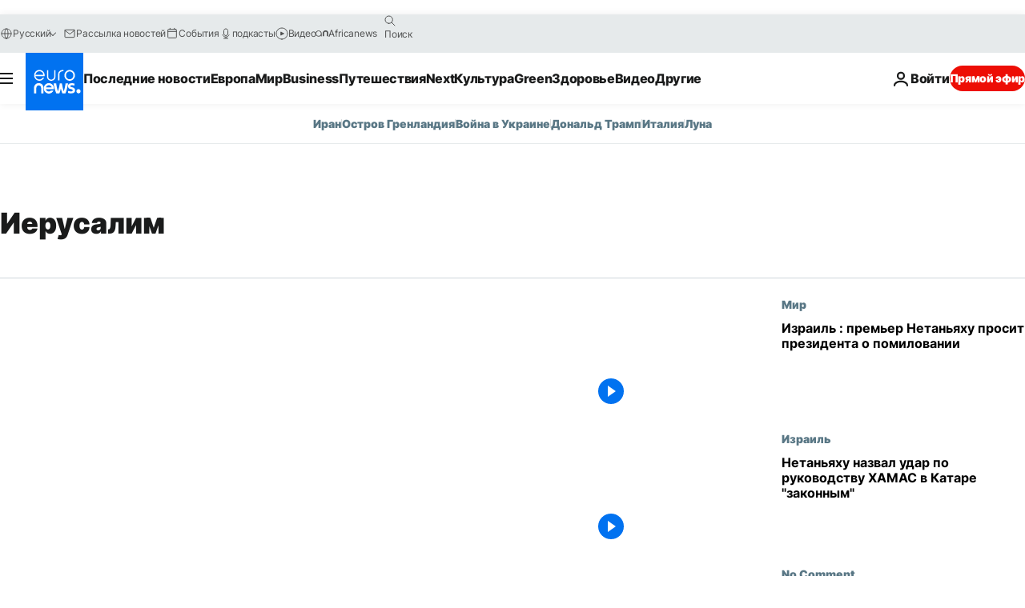

--- FILE ---
content_type: text/html; charset=UTF-8
request_url: https://ru.euronews.com/tag/jerusalem
body_size: 41582
content:

<!DOCTYPE html>
<html lang="ru">
<head>
  <meta charset="UTF-8">
      <title>Иерусалим | Euronews</title>
<meta name="description" content="Иерусалим | Алфавитный указатель всех международных, деловых, политических, научных и культурных новостей, опубликованных на сайте euronews">
<meta name="keywords" content="Иерусалим">
<meta name="robots" content="max-snippet:-1, max-image-preview:large">
<meta name="news_keywords" content="Иерусалим">
<link rel="canonical" href="https://ru.euronews.com/tag/jerusalem">
<link rel="alternate" hreflang="en" href="https://www.euronews.com/tag/jerusalem">
<link rel="alternate" hreflang="fr" href="https://fr.euronews.com/tag/jerusalem">
<link rel="alternate" hreflang="de" href="https://de.euronews.com/tag/jerusalem">
<link rel="alternate" hreflang="it" href="https://it.euronews.com/tag/gerusalemme">
<link rel="alternate" hreflang="es" href="https://es.euronews.com/tag/jerusalen">
<link rel="alternate" hreflang="pt" href="https://pt.euronews.com/tag/jerusalem">
<link rel="alternate" hreflang="ru" href="https://ru.euronews.com/tag/jerusalem">
<link rel="alternate" hreflang="ar" href="https://arabic.euronews.com/tag/jerusalem">
<link rel="alternate" hreflang="tr" href="https://tr.euronews.com/tag/kudus">
<link rel="alternate" hreflang="fa" href="https://parsi.euronews.com/tag/jerusalem">
<link rel="alternate" hreflang="el" href="https://gr.euronews.com/tag/jerusalem">
<link rel="alternate" hreflang="hu" href="https://hu.euronews.com/tag/jeruzsalem">
<link rel="alternate" hreflang="pl" href="https://pl.euronews.com/tag/jerozolima">
<link rel="alternate" hreflang="x-default" href="https://www.euronews.com">
<meta property="og:locale" content="ru-RU">
<meta property="og:url" content="https://ru.euronews.com/tag/jerusalem">
<meta property="og:site_name" content="euronews">
<meta property="og:type" content="website">
<meta property="og:title" content="Иерусалим | Euronews">
<meta property="og:description" content="Иерусалим | Алфавитный указатель всех международных, деловых, политических, научных и культурных новостей, опубликованных на сайте euronews">
<meta property="og:image" content="https://static.euronews.com/website/images/euronews-og-image-1200x675.png">
<meta property="og:image:width" content="1200">
<meta property="og:image:height" content="675">
<meta property="og:image:type" content="image/png">
<meta property="og:image:alt" content="Иерусалим | Euronews">
<meta property="og:locale:alternate" content="en-GB">
<meta property="og:locale:alternate" content="fr-FR">
<meta property="og:locale:alternate" content="de-DE">
<meta property="og:locale:alternate" content="it-IT">
<meta property="og:locale:alternate" content="es-ES">
<meta property="og:locale:alternate" content="pt-PT">
<meta property="og:locale:alternate" content="ru-RU">
<meta property="og:locale:alternate" content="ar-AE">
<meta property="og:locale:alternate" content="tr-TR">
<meta property="og:locale:alternate" content="fa-IR">
<meta property="og:locale:alternate" content="el-GR">
<meta property="og:locale:alternate" content="hu-HU">
<meta property="og:locale:alternate" content="pl-PL">
<meta name="twitter:site" content="@euronews">
<meta name="twitter:title" content="Иерусалим | Euronews">
<meta name="twitter:description" content="Иерусалим | Алфавитный указатель всех международных, деловых, политических, научных и культурных новостей, опубликованных на сайте euronews">
<meta name="twitter:card" content="summary_large_image">
<meta name="twitter:image" content="https://static.euronews.com/website/images/euronews-og-image-1200x675.png">
<meta name="twitter:image:alt" content="Иерусалим | Euronews">
<meta property="fb:pages" content="191185974309157" />

            <link rel="apple-touch-icon" href="/apple-touch-icon.png">
  <link rel="apple-touch-icon" href="/apple-touch-icon-precomposed.png">
  <link rel="apple-touch-icon" sizes="57x57" href="/apple-touch-icon-57x57.png">
  <link rel="apple-touch-icon" sizes="60x60" href="/apple-touch-icon-60x60.png">
  <link rel="apple-touch-icon" sizes="72x72" href="/apple-touch-icon-72x72.png">
  <link rel="apple-touch-icon" sizes="76x76" href="/apple-touch-icon-76x76.png">
  <link rel="apple-touch-icon" sizes="114x114" href="/apple-touch-icon-114x114.png">
  <link rel="apple-touch-icon" sizes="120x120" href="/apple-touch-icon-120x120.png">
  <link rel="apple-touch-icon" sizes="120x120" href="/apple-touch-icon-120x120-precomposed.png">
  <link rel="apple-touch-icon" sizes="144x144" href="/apple-touch-icon-144x144.png">
  <link rel="apple-touch-icon" sizes="152x152" href="/apple-touch-icon-152x152.png">
  <link rel="apple-touch-icon" sizes="152x152" href="/apple-touch-icon-152x152-precomposed.png">
  <link rel="apple-touch-icon" sizes="180x180" href="/apple-touch-icon-180x180.png">
  <link rel="android-icon" sizes="192x192" href="/android-icon-192x192.png">
  <link rel="icon" sizes="16x16" href="/favicon-16x16.png">
  <link rel="icon" sizes="32x32" href="/favicon-32x32.png">
  <link rel="icon" sizes="48x48" href="/favicon.ico">
  <link rel="icon" sizes="96x96" href="/favicon-96x96.png">
  <link rel="icon" sizes="160x160" href="/favicon-160x160.png">
  <link rel="icon" sizes="192x192" href="/favicon-192x192.png">

    <link rel="manifest" href="/manifest.json">
  <meta name="theme-color" content="#ffffff">

  <link rel="home" href="/" title="homepage">


          <script type="application/ld+json">{
    "@context": "https://schema.org/",
    "@type": "WebSite",
    "name": "Euronews.com",
    "url": "https://ru.euronews.com/",
    "potentialAction": {
        "@type": "SearchAction",
        "target": "https://ru.euronews.com/search?query={search_term_string}",
        "query-input": "required name=search_term_string"
    },
    "sameAs": [
        "https://vk.com/euronews",
        "https://www.facebook.com/ru.euronews",
        "https://t.me/russian_euronews",
        "https://flipboard.com/@euronewsru",
        "https://zen.yandex.ru/euronews",
        "https://ok.ru/euronews"
    ]
}</script>
      
    <meta name="application-name" content="euronews.com">

            <meta name="viewport" content="width=device-width, minimum-scale=1, initial-scale=1">

  
                <meta name="dfp-data" content="{&quot;rootId&quot;:&quot;6458&quot;,&quot;adUnit&quot;:&quot;&quot;,&quot;keyValues&quot;:[],&quot;level1&quot;:&quot;euronews_new&quot;,&quot;lazyLoadingOffset&quot;:300,&quot;hasSwipe&quot;:false,&quot;disabledAdSlots&quot;:[]}">

            <meta name="adobe-analytics-data" content="{&quot;site&quot;:{&quot;platform&quot;:&quot;&quot;,&quot;language&quot;:&quot;ru&quot;,&quot;primarylanguage&quot;:&quot;&quot;,&quot;secondarylanguage&quot;:&quot;&quot;,&quot;environment&quot;:&quot;prod&quot;,&quot;brand&quot;:&quot;euronews&quot;,&quot;servicetype&quot;:&quot;web&quot;,&quot;version&quot;:&quot;15.9.2&quot;},&quot;page&quot;:{&quot;pagename&quot;:&quot;euronews.multi.tags.multi.jerusalem&quot;,&quot;pagehasad&quot;:&quot;&quot;,&quot;pagenumads&quot;:&quot;&quot;,&quot;sitesection&quot;:&quot;&quot;,&quot;sitesubsection1&quot;:&quot;&quot;,&quot;sitesubsection2&quot;:&quot;&quot;,&quot;pagetype&quot;:&quot;page&quot;,&quot;pageurl&quot;:&quot;ru.euronews.com\/tag\/jerusalem&quot;,&quot;pagedownloadtime&quot;:&quot;&quot;,&quot;vertical&quot;:&quot;multi&quot;,&quot;theme&quot;:&quot;tags&quot;,&quot;program&quot;:&quot;multi&quot;,&quot;contenttype&quot;:&quot;txt&quot;,&quot;menustatus&quot;:&quot;&quot;,&quot;pagereload&quot;:&quot;&quot;,&quot;pagedisplaybreakpoint&quot;:&quot;&quot;,&quot;displaybreakingnewsbar&quot;:&quot;none&quot;,&quot;swipe&quot;:&quot;none&quot;,&quot;urlpath&quot;:&quot;ru.euronews.com\/tag\/jerusalem&quot;},&quot;search&quot;:{&quot;keyword&quot;:&quot;&quot;,&quot;searchresult&quot;:&quot;&quot;},&quot;uv&quot;:{&quot;uvid&quot;:&quot;&quot;,&quot;logged&quot;:&quot;&quot;,&quot;isbot&quot;:&quot;&quot;},&quot;article&quot;:{&quot;eventid&quot;:&quot;none&quot;,&quot;storyid&quot;:&quot;none&quot;,&quot;updatedate&quot;:&quot;none&quot;,&quot;title&quot;:&quot;none&quot;,&quot;format&quot;:&quot;none&quot;,&quot;nbdayssincepublication&quot;:&quot;none&quot;,&quot;articlepromotedtobcs&quot;:&quot;&quot;,&quot;articlepromotedtohp&quot;:&quot;&quot;,&quot;technicaltags&quot;:&quot;none&quot;,&quot;contenttaxonomy&quot;:&quot;none&quot;,&quot;gallerynumber&quot;:&quot;none&quot;},&quot;login&quot;:{&quot;subscriptiontype&quot;:&quot;other&quot;,&quot;dailynl&quot;:&quot;none&quot;},&quot;video&quot;:{&quot;videoid&quot;:&quot;none&quot;,&quot;youtubevideoid&quot;:&quot;none&quot;,&quot;dailymotionvideoid&quot;:&quot;none&quot;,&quot;housenumbervidid&quot;:&quot;none&quot;,&quot;name&quot;:&quot;none&quot;,&quot;publicationdate&quot;:&quot;none&quot;,&quot;type&quot;:&quot;none&quot;,&quot;duration&quot;:&quot;none&quot;,&quot;isinplaylist&quot;:&quot;none&quot;,&quot;playlistname&quot;:&quot;none&quot;,&quot;haspreview&quot;:&quot;none&quot;,&quot;viewmode&quot;:&quot;none&quot;,&quot;playername&quot;:&quot;none&quot;,&quot;playlistnumitems&quot;:&quot;none&quot;,&quot;playlistposition&quot;:&quot;none&quot;,&quot;soundstatus&quot;:&quot;none&quot;},&quot;component&quot;:{&quot;name&quot;:&quot;&quot;,&quot;type&quot;:&quot;&quot;,&quot;action&quot;:&quot;&quot;,&quot;pagename&quot;:&quot;&quot;,&quot;actiondetail&quot;:&quot;&quot;},&quot;newsletter&quot;:{&quot;name&quot;:&quot;&quot;,&quot;location&quot;:&quot;&quot;},&quot;cm&quot;:{&quot;ssf&quot;:&quot;1&quot;},&quot;thirdPartiesDisabled&quot;:[],&quot;sendDate&quot;:null}">
  
    <meta name="app-contexts" content="[&quot;main&quot;]" >

          <link rel="preload" as="style" href="/build/e09c9fcfcc074bccb6b0-reduce-cls.css">
    <link rel="preload" as="style" href="/build/60f2680ec86092ed27b8-common.css">
    <link rel="preload" as="style" href="/build/2704ee1d94cf0ae161ea-trumps.css">
    <link rel="preload" as="style" href="/build/1e29222cf9b97f50ec61-header.css">
              <link rel="preload" as="script" href="https://securepubads.g.doubleclick.net/tag/js/gpt.js" />
      

  <link rel="preload" as="style" href="/build/e2475b434d85263363d3-blocks.css">

            <style>
    #accessibility-bar,#c-burger-button-checkbox,#c-language-switcher-list-open,.c-breaking-news,.c-language-switcher__list,.c-search-form__loader, .o-site-hr__second-level__dropdown,.o-site-hr__second-level__dropdown-mask,.o-site-hr__sidebar,.o-site-hr__sidebar-mask{display:none}
    .c-bar-now .c-tags-list,.c-bar-now__container,.c-navigation-bar,.c-navigation-bar__wrappable-list,.c-search-form.c-search-engine,.o-site-hr__first-level__container,.o-site-hr__second-level__container,.o-site-hr__second-level__links,.o-site-hr__second-level__burger-logo,.c-burger-button{display:flex}

    @supports (content-visibility: hidden) {
      .o-site-hr__second-level__dropdown,.o-site-hr__sidebar {
        display: flex;
        content-visibility: hidden;
      }
    }
  </style>

    <link rel="stylesheet" href="/build/e09c9fcfcc074bccb6b0-reduce-cls.css">
    <link rel="stylesheet" href="/build/60f2680ec86092ed27b8-common.css">
    <link rel="stylesheet" href="/build/2704ee1d94cf0ae161ea-trumps.css">
    <link rel="stylesheet" href="/build/1e29222cf9b97f50ec61-header.css">
    <link rel="stylesheet" href="/build/509b54a72fb69fe05136-didomi.css">

  
    
    <link rel="stylesheet" href="/build/e2475b434d85263363d3-blocks.css">

        <style>@font-face{font-family: "Arial size-adjust";font-style: normal;font-weight: 400;font-display: swap;src: local("Arial");size-adjust: 102.5%;}body{font-family: 'Arial size-adjust', Arial, sans-serif;}</style>

    
          <link rel="stylesheet" href="/build/0a99ec3795784c5a8509-fonts.css" media="print" onload="this.media=&#039;all&#039;">
              <link rel="stylesheet" href="/build/8b22fce367b2950deb08-font_cyrillic.css" media="print" onload="this.media=&#039;all&#039;">
  
      
  
              <link rel="preconnect" href="https://static.euronews.com">
      <link rel="preconnect" href="https://api.privacy-center.org">
      <link rel="preconnect" href="https://sdk.privacy-center.org">
      <link rel="preconnect" href="https://www.googletagservices.com">
      <link rel="preconnect" href="https://pagead2.googlesyndication.com">
              <link rel="dns-prefetch" href="//scripts.opti-digital.com">
                  <link rel="dns-prefetch" href="https://connect.facebook.net">
                  <link rel="dns-prefetch" href="https://ping.chartbeat.net">
        <link rel="dns-prefetch" href="https://static.chartbeat.com">
        
    <script>
  window.euronewsEnvs = JSON.parse('{"PUBLIC_GIGYA_API_KEY":"4_G3z5aGNUymdcrkV9z9qOAg","PUBLIC_INSIDER_PARTNER_NAME":"euronewsfr","PUBLIC_INSIDER_PARTNER_ID":"10008155","PUBLIC_APP_ENV":"prod","PUBLIC_URLS_BASE":"euronews.com"}');
</script>


  <script> performance.mark('enw-first-script'); </script>
                <script id="euronews-initial-server-data">
                              window.getInitialServerData = () => ({"context":{"website":"euronews","pageType":"articlelisttag","servicetype":"web","features":["euronewsUUIDManager","userNavigationActivity","didomi","googleGpt","advertisingOptiDigital","wallpaper","DVTargetingSignalsManager","bombora","insider","scrollRestore","adobe"],"featureFlipping":{"fast":{"adobe":{"languages":{"en":true,"fr":true,"de":true,"it":true,"es":true,"pt":true,"tr":true,"pl":true,"ru":true,"ar":true,"fa":true,"el":true,"hu":true},"thirdpart":true,"description":"Analytics tracking"},"adobeAudienceManager":{"languages":{"en":true,"fr":true,"de":true,"it":true,"es":true,"pt":true,"tr":true,"pl":true,"ru":true,"ar":true,"fa":true,"el":true,"hu":true},"thirdpart":true,"description":"_"},"adsAutorefresh":{"languages":{"en":false,"ar":false,"de":false,"el":false,"es":false,"fa":false,"fr":false,"hu":false,"it":false,"pt":false,"ru":false,"tr":false,"pl":false},"thirdpart":false,"description":"Permet un autorefresh auto des pubs toutes les X secondes"},"adsLazyloading":{"languages":{"en":true,"fr":true,"de":true,"it":true,"es":true,"pt":true,"tr":true,"pl":true,"ru":true,"ar":true,"fa":true,"el":true,"hu":true},"thirdpart":false,"description":"Permet d\u2019afficher les pubs au fur \u00e0 mesure du scroll d\u2019un utilisateur sur nos pages, ce qui permet d\u2019acc\u00e9l\u00e9rer le chargement du haut de page"},"advertising":{"languages":{"en":false,"fr":false,"de":false,"it":false,"es":false,"pt":false,"tr":false,"pl":false,"ru":false,"ar":false,"fa":false,"el":false,"hu":false},"thirdpart":false,"description":"to enable new advertising core (while double run, we use old advertising when this key is off)"},"advertisingOptiDigital":{"languages":{"en":true,"fr":true,"de":true,"it":true,"es":true,"pt":true,"tr":true,"pl":true,"ru":true,"ar":true,"fa":true,"el":true,"hu":true},"thirdpart":true,"description":"New Advertising management with OptiDigital"},"advertisingSingleRequestMode":{"languages":{"en":false,"ar":false,"de":false,"el":false,"es":false,"fa":false,"fr":false,"hu":false,"it":false,"pt":false,"ru":false,"tr":false,"pl":false},"thirdpart":false,"description":"WARNING: WHEN TURNED ON IT MAKES AD REQUEST COUNT EXPLODE AND LEADS TO TERRIBLE IMPRESSION\/REQUEST RATIO\nenable singleRequest mode for new advertising implementation (will do multirequest if disabled)"},"analytics":{"languages":{"en":true,"fr":true,"de":true,"it":true,"es":true,"pt":true,"tr":true,"pl":true,"ru":true,"ar":true,"fa":true,"el":true,"hu":true},"thirdpart":false,"description":"_"},"autorefresh":{"languages":{"en":true,"fr":true,"de":true,"it":true,"es":true,"pt":true,"tr":true,"pl":true,"ru":true,"ar":true,"fa":true,"el":true,"hu":true},"thirdpart":false,"description":"_"},"bcovery":{"languages":{"en":false,"ar":false,"de":false,"el":false,"es":false,"fa":false,"fr":false,"hu":false,"it":false,"pt":false,"ru":false,"tr":false,"pl":false},"thirdpart":true,"description":"_"},"bombora":{"languages":{"en":true,"fr":true,"de":true,"it":true,"es":true,"pt":true,"tr":true,"pl":true,"ru":true,"ar":true,"fa":false,"el":true,"hu":true},"thirdpart":true,"description":"_"},"bomboraStandardTag":{"languages":{"en":true,"fr":true,"de":true,"it":true,"es":true,"pt":true,"tr":true,"pl":true,"ru":true,"ar":true,"fa":false,"el":true,"hu":true},"thirdpart":true,"description":"_"},"breakingNewsBanner":{"languages":{"en":true,"fr":true,"de":true,"it":true,"es":true,"pt":true,"tr":true,"pl":true,"ru":true,"ar":true,"fa":true,"el":true,"hu":true},"thirdpart":false,"description":"_"},"caption":{"languages":{"en":true,"fr":true,"de":true,"it":true,"es":true,"pt":true,"tr":true,"pl":true,"ru":true,"ar":true,"fa":true,"el":true,"hu":true},"thirdpart":false,"description":"_"},"chartbeat":{"languages":{"en":true,"fr":true,"de":true,"it":true,"es":true,"pt":true,"tr":true,"pl":true,"ru":true,"ar":true,"fa":true,"el":true,"hu":true},"thirdpart":true,"description":"chartbeat.js is the Javascript code for the standard web tracking"},"chartbeat_mab":{"languages":{"en":true,"fr":true,"de":true,"it":true,"es":true,"pt":true,"tr":true,"pl":true,"ru":true,"ar":true,"fa":true,"el":true,"hu":true},"thirdpart":true,"description":"chartbeat_mab.js is the library for Chartbeat's headline testing functionality"},"connatix":{"languages":{"en":true,"fr":true,"de":true,"it":true,"es":true,"pt":true,"tr":true,"pl":true,"ru":true,"ar":true,"fa":true,"el":true,"hu":true},"thirdpart":true,"description":"_"},"connatixSticky":{"languages":{"en":false,"fr":false,"de":false,"it":false,"es":false,"pt":false,"tr":false,"pl":false,"ru":false,"ar":false,"fa":false,"el":false,"hu":false},"thirdpart":false,"description":"_"},"consentTemplates":{"languages":{"en":false,"fr":false,"de":false,"it":false,"es":false,"pt":false,"tr":false,"pl":false,"ru":false,"ar":false,"fa":false,"el":false,"hu":false},"thirdpart":false,"description":"consent notices (Didomi, ...)"},"dailymotion":{"languages":{"en":true,"fr":true,"de":true,"it":true,"es":true,"pt":true,"tr":true,"pl":true,"ru":false,"ar":true,"fa":false,"el":true,"hu":true},"thirdpart":false,"description":"_"},"datalayerManager":{"languages":{"en":false,"ar":false,"de":false,"el":false,"es":false,"fa":false,"fr":false,"hu":false,"it":false,"pt":false,"ru":false,"tr":false,"pl":false},"thirdpart":false,"description":"_"},"didomi":{"languages":{"en":true,"fr":true,"de":true,"it":true,"es":true,"pt":true,"tr":true,"pl":true,"ru":true,"ar":true,"fa":true,"el":true,"hu":true},"thirdpart":true,"description":null},"doubleVerify":{"languages":{"en":true,"fr":true,"de":true,"it":true,"es":true,"pt":true,"tr":true,"pl":true,"ru":true,"ar":true,"fa":true,"el":true,"hu":true},"thirdpart":true,"description":"_"},"durationMedia":{"languages":{"en":true,"fr":true,"de":true,"it":true,"es":true,"pt":true,"tr":true,"pl":true,"ru":true,"ar":true,"fa":true,"el":true,"hu":true},"thirdpart":true,"description":"_"},"DVTargetingSignalsManager":{"languages":{"en":true,"fr":true,"de":true,"it":true,"es":true,"pt":true,"tr":true,"pl":true,"ru":true,"ar":true,"fa":true,"el":true,"hu":true},"thirdpart":false,"description":"This feature aims to manage DV Targeting Signals.\r\nFor example: retrieving Targeting Signals, updating the advertising Datalayer, and storing DV Contextual Signals to the database."},"euronewsUUIDManager":{"languages":{"en":true,"fr":true,"de":true,"it":true,"es":true,"pt":true,"tr":true,"pl":true,"ru":true,"ar":true,"fa":true,"el":true,"hu":true},"thirdpart":false,"description":"This feature ensures each client has a persistent UUID by retrieving it from IndexedDB or cookies, or generating and storing one if it doesn\u2019t exist. The UUID is used by other features and services for consistent client identification."},"facebook":{"languages":{"en":true,"fr":true,"de":true,"it":true,"es":true,"pt":true,"tr":true,"pl":true,"ru":true,"ar":true,"fa":true,"el":true,"hu":true},"thirdpart":true,"description":null},"football":{"languages":{"en":true,"fr":true,"de":true,"it":true,"es":true,"pt":true,"tr":true,"pl":false,"ru":true,"ar":true,"fa":true,"el":true,"hu":true},"thirdpart":false,"description":"This FF is made to manage FootballLeagueDataHandler service"},"footballLeagueResults":{"languages":{"en":true,"ar":true,"de":true,"el":true,"es":true,"fa":true,"fr":true,"hu":true,"it":true,"pt":true,"ru":true,"tr":true,"pl":false},"thirdpart":false,"description":"This is for the service that manage the display\/management of the widget of football league results that we can find on the home page and other footblall pages"},"gallery":{"languages":{"en":true,"fr":true,"de":true,"it":true,"es":true,"pt":true,"tr":true,"pl":true,"ru":true,"ar":true,"fa":true,"el":true,"hu":true},"thirdpart":false,"description":"Widget Gallery"},"geoBlocking":{"languages":{"en":true,"ar":true,"de":true,"el":true,"es":true,"fa":true,"fr":true,"hu":true,"it":true,"pt":true,"ru":true,"tr":true,"pl":true},"thirdpart":false,"description":"_"},"geoedge":{"languages":{"en":true,"fr":true,"de":true,"it":true,"es":true,"pt":true,"tr":true,"pl":true,"ru":true,"ar":true,"fa":true,"el":true,"hu":true},"thirdpart":true,"description":"_"},"gigya":{"languages":{"en":true,"fr":true,"de":true,"it":true,"es":true,"pt":true,"tr":true,"pl":true,"ru":true,"ar":true,"fa":true,"el":true,"hu":true},"thirdpart":false,"description":"Login Euronews via SAP\/GIGYA"},"global_footer":{"languages":{"en":true,"fr":true,"de":true,"it":true,"es":true,"pt":true,"tr":true,"pl":true,"ru":true,"ar":true,"fa":true,"el":true,"hu":true},"thirdpart":true,"description":null},"googleGpt":{"languages":{"en":true,"fr":true,"de":true,"it":true,"es":true,"pt":true,"tr":true,"pl":true,"ru":true,"ar":true,"fa":true,"el":true,"hu":true},"thirdpart":true,"description":"GPT is mandatory for all the advertisement stack"},"google_analytics":{"languages":{"en":false,"ar":false,"de":false,"el":false,"es":false,"fa":false,"fr":false,"hu":false,"it":false,"pt":false,"ru":false,"tr":false,"pl":false},"thirdpart":true,"description":"_"},"google_gtm":{"languages":{"en":true,"fr":true,"de":true,"it":true,"es":true,"pt":true,"tr":true,"pl":true,"ru":true,"ar":true,"fa":true,"el":true,"hu":true},"thirdpart":true,"description":null},"grafanaFaro":{"languages":{"en":false,"fr":false,"de":false,"it":false,"es":false,"pt":false,"tr":false,"pl":false,"ru":false,"ar":false,"fa":false,"el":false,"hu":false},"thirdpart":false,"description":"_"},"gtag":{"languages":{"en":true,"fr":true,"de":true,"it":true,"es":true,"pt":true,"tr":true,"pl":true,"ru":true,"ar":true,"fa":true,"el":true,"hu":true},"thirdpart":true,"description":"_"},"header_redesign":{"languages":{"en":true,"fr":true,"de":true,"it":true,"es":true,"pt":true,"tr":true,"pl":true,"ru":true,"ar":true,"fa":true,"el":true,"hu":true},"thirdpart":false,"description":"FF qui active l'affichage du Header Redesign"},"home_new_design":{"languages":{"en":false,"fr":false,"de":false,"it":false,"es":false,"pt":false,"tr":false,"pl":false,"ru":false,"ar":false,"fa":false,"el":false,"hu":false},"thirdpart":false,"description":"Home New Design 2025"},"https":{"languages":{"en":true,"fr":true,"de":true,"it":true,"es":true,"pt":true,"tr":true,"pl":true,"ru":true,"ar":true,"fa":true,"el":true,"hu":true},"thirdpart":false,"description":null},"iaDisclaimerReporting":{"languages":{"en":true,"fr":true,"de":true,"it":true,"es":true,"pt":true,"tr":true,"pl":true,"ru":true,"ar":true,"fa":true,"el":true,"hu":true},"thirdpart":false,"description":"Display the IA Disclaimer"},"insider":{"languages":{"en":true,"fr":true,"de":true,"it":true,"es":true,"pt":true,"tr":true,"pl":true,"ru":true,"ar":true,"fa":true,"el":true,"hu":true},"thirdpart":true,"description":"_"},"jobbio":{"languages":{"en":false,"fr":false,"de":false,"it":false,"es":false,"pt":false,"tr":false,"pl":false,"ru":false,"ar":false,"fa":false,"el":false,"hu":false},"thirdpart":true,"description":"_"},"justIn":{"languages":{"en":true,"fr":true,"de":true,"it":true,"es":true,"pt":true,"tr":true,"pl":true,"ru":true,"ar":true,"fa":true,"el":true,"hu":true},"thirdpart":false,"description":"_"},"justInTimeline":{"languages":{"en":true,"fr":true,"de":true,"it":true,"es":true,"pt":true,"tr":true,"pl":true,"ru":true,"ar":true,"fa":true,"el":true,"hu":true},"thirdpart":false,"description":"Justin template new design 2025"},"lazyblock":{"languages":{"en":false,"ar":false,"de":false,"el":false,"es":false,"fa":false,"fr":false,"hu":true,"it":false,"pt":false,"ru":false,"tr":true,"pl":false},"thirdpart":false},"lazyload":{"languages":{"en":true,"fr":true,"de":true,"it":true,"es":true,"pt":true,"tr":true,"pl":true,"ru":true,"ar":true,"fa":true,"el":true,"hu":true},"thirdpart":false,"description":"_"},"leaderboardUnderHeader":{"languages":{"en":true,"ar":true,"de":false,"el":false,"es":false,"fa":true,"fr":false,"hu":false,"it":false,"pt":false,"ru":false,"tr":false,"pl":false},"thirdpart":false,"description":"main leaderboard under header instead of above on article page"},"linkObfuscator":{"languages":{"en":true,"fr":true,"de":true,"it":true,"es":true,"pt":true,"tr":true,"pl":true,"ru":true,"ar":true,"fa":true,"el":true,"hu":true},"thirdpart":false,"description":"This feature aims to obfuscate all links for which the obfuscation is implemented in the Twig template."},"liveramp":{"languages":{"en":true,"fr":true,"de":true,"it":true,"es":true,"pt":true,"tr":true,"pl":true,"ru":true,"ar":true,"fa":true,"el":true,"hu":true},"thirdpart":true,"description":"https:\/\/liveramp.com\/"},"login":{"languages":{"en":true,"fr":true,"de":true,"it":true,"es":true,"pt":true,"tr":true,"pl":true,"ru":true,"ar":true,"fa":true,"el":true,"hu":true},"thirdpart":false,"description":"Allow login for Gigya"},"loginWall":{"languages":{"en":false,"fr":true,"de":false,"it":false,"es":true,"pt":false,"tr":false,"pl":false,"ru":false,"ar":false,"fa":false,"el":false,"hu":false},"thirdpart":false,"description":"_"},"longerCacheStrategy":{"languages":{"en":true,"fr":true,"de":true,"it":true,"es":true,"pt":true,"tr":true,"pl":true,"ru":true,"ar":true,"fa":true,"el":true,"hu":true},"thirdpart":false,"description":"Enable longer cache on various pages (see EW-5784)"},"nativo":{"languages":{"en":true,"fr":true,"de":true,"it":true,"es":true,"pt":true,"tr":true,"pl":true,"ru":true,"ar":true,"fa":true,"el":true,"hu":true},"thirdpart":false,"description":"_"},"new_liveblogging":{"languages":{"en":true,"fr":true,"de":true,"it":true,"es":true,"pt":true,"tr":true,"pl":true,"ru":true,"ar":true,"fa":true,"el":true,"hu":true},"thirdpart":false,"description":"Activate new Arena liveblogging feature (with TypeScript service)"},"nonli":{"languages":{"en":true,"fr":true,"de":true,"it":true,"es":true,"pt":true,"tr":true,"pl":true,"ru":true,"ar":true,"fa":true,"el":true,"hu":true},"thirdpart":true,"description":"This TP replace echobox to publish automatically our articles on social networks"},"outbrain":{"languages":{"en":true,"fr":true,"de":true,"it":true,"es":true,"pt":true,"tr":true,"pl":true,"ru":true,"ar":true,"fa":true,"el":true,"hu":true},"thirdpart":true,"description":"_"},"outbrain_lazyloading":{"languages":{"en":true,"fr":true,"de":true,"it":true,"es":true,"pt":true,"tr":true,"pl":true,"ru":true,"ar":true,"fa":true,"el":true,"hu":true},"thirdpart":true,"description":"_"},"ownpage":{"languages":{"en":true,"ar":true,"de":true,"el":true,"es":true,"fa":true,"fr":true,"hu":true,"it":true,"pt":true,"ru":true,"tr":true,"pl":false},"thirdpart":true,"description":"newsletter"},"pfp-ima":{"languages":{"en":false,"ar":false,"de":false,"el":false,"es":false,"fa":false,"fr":false,"hu":false,"it":false,"pt":false,"ru":false,"tr":false,"pl":false},"thirdpart":false,"description":"_"},"pfpLive":{"languages":{"en":true,"fr":true,"de":true,"it":true,"es":true,"pt":true,"tr":true,"pl":true,"ru":true,"ar":true,"fa":false,"el":true,"hu":true},"thirdpart":false,"description":"_"},"pfpVOD":{"languages":{"en":true,"fr":true,"de":true,"it":true,"es":true,"pt":true,"tr":true,"pl":true,"ru":false,"ar":true,"fa":false,"el":true,"hu":true},"thirdpart":false,"description":"_"},"player_lazyload_click":{"languages":{"en":true,"fr":true,"de":true,"it":true,"es":true,"pt":true,"tr":true,"pl":true,"ru":true,"ar":true,"fa":true,"el":true,"hu":true},"thirdpart":false,"description":null},"scribblelive":{"languages":{"en":true,"ar":true,"de":true,"el":true,"es":true,"fa":true,"fr":true,"hu":true,"it":true,"pt":true,"ru":true,"tr":true,"pl":false},"thirdpart":true},"scrollRestore":{"languages":{"en":true,"fr":true,"de":true,"it":true,"es":true,"pt":true,"tr":true,"pl":true,"ru":true,"ar":true,"fa":true,"el":true,"hu":true},"thirdpart":false,"description":"This feature sets the browser's scrollRestoration property to 'manual', ensuring the scroll position resets to the top of the page upon refresh"},"search":{"languages":{"en":true,"fr":true,"de":true,"it":true,"es":true,"pt":true,"tr":true,"pl":true,"ru":true,"ar":true,"fa":true,"el":true,"hu":true},"thirdpart":false,"description":"_"},"sentry":{"languages":{"en":true,"fr":true,"de":true,"it":true,"es":true,"pt":true,"tr":true,"pl":true,"ru":true,"ar":true,"fa":true,"el":true,"hu":true},"thirdpart":true,"description":"APM - Technical TP"},"socialManager":{"languages":{"en":true,"fr":true,"de":true,"it":true,"es":true,"pt":true,"tr":true,"pl":true,"ru":true,"ar":true,"fa":true,"el":true,"hu":true},"thirdpart":false,"description":"Social manager TS service for social network popup management"},"StickyFloor":{"languages":{"en":true,"fr":true,"de":true,"it":true,"es":true,"pt":true,"tr":true,"pl":true,"ru":true,"ar":true,"fa":true,"el":true,"hu":true},"thirdpart":false,"description":null},"streamAMP":{"languages":{"en":false,"ar":false,"de":false,"el":false,"es":false,"fa":false,"fr":false,"hu":false,"it":false,"pt":false,"ru":false,"tr":false,"pl":false},"thirdpart":true},"style_css_site_header":{"languages":{"en":false,"ar":false,"de":false,"el":false,"es":false,"fa":false,"fr":false,"hu":false,"it":false,"pt":false,"ru":false,"tr":false,"pl":false},"thirdpart":false,"description":"Ex\u00e9cuter le CSS du Site Header dans directement dans <style> dans <head>, et en premier, ind\u00e9pendamment des autres fichiers CSS."},"survey_popup":{"languages":{"en":false,"fr":false,"de":false,"it":false,"es":false,"pt":false,"tr":false,"pl":false,"ru":false,"ar":false,"fa":false,"el":false,"hu":false},"thirdpart":false,"description":null},"swiper":{"languages":{"en":true,"fr":true,"de":true,"it":true,"es":true,"pt":true,"tr":true,"pl":true,"ru":true,"ar":true,"fa":true,"el":true,"hu":true},"thirdpart":false,"description":"_"},"swipe_article":{"languages":{"en":true,"fr":true,"de":true,"it":true,"es":true,"pt":true,"tr":true,"pl":true,"ru":true,"ar":true,"fa":true,"el":true,"hu":true},"thirdpart":false,"description":"_"},"teads":{"languages":{"en":true,"fr":true,"de":true,"it":true,"es":true,"pt":true,"tr":true,"pl":true,"ru":true,"ar":true,"fa":true,"el":true,"hu":true},"thirdpart":true,"description":"Renomm\u00e9e depuis \"teadsCookielessTag\" pour le nouveau script advertising."},"teadsCookielessTag":{"languages":{"en":true,"fr":true,"de":true,"it":true,"es":true,"pt":true,"tr":true,"pl":true,"ru":true,"ar":true,"fa":true,"el":true,"hu":true},"thirdpart":true,"description":"Ancienne cl\u00e9, utilis\u00e9e avec l'ancien script advertising, remplac\u00e9e par \"teads\"."},"telemetry-php":{"languages":{"en":false,"fr":false,"de":false,"it":false,"es":false,"pt":false,"tr":false,"pl":false,"ru":false,"ar":false,"fa":false,"el":false,"hu":false},"thirdpart":false,"description":"D\u00e9sactive l'Open Telemetry -> Grafana\r\nSur le site cot\u00e9 FRONT\/PHP"},"telemetry-ts":{"languages":{"en":false,"fr":false,"de":false,"it":false,"es":false,"pt":false,"tr":false,"pl":false,"ru":false,"ar":false,"fa":false,"el":false,"hu":false},"thirdpart":false,"description":"Grafana openTelemetry for Front TS"},"textToSpeech":{"languages":{"en":true,"fr":true,"de":true,"it":true,"es":true,"pt":true,"tr":true,"pl":true,"ru":true,"ar":true,"fa":true,"el":true,"hu":true},"thirdpart":true,"description":"Solution de synthese vocale convertissant le texte en audio."},"tmpTestNewImageServer":{"languages":{"en":true,"fr":true,"de":true,"it":true,"es":true,"pt":true,"tr":true,"pl":true,"ru":true,"ar":true,"fa":true,"el":true,"hu":true},"thirdpart":false,"description":"this must be temporary! rewrite static.euronews.com article image to images.euronews.com"},"twitter":{"languages":{"en":true,"fr":true,"de":true,"it":true,"es":true,"pt":true,"tr":true,"pl":true,"ru":true,"ar":true,"fa":true,"el":true,"hu":true},"thirdpart":true,"description":"_"},"userNavigationActivity":{"languages":{"en":true,"fr":true,"de":true,"it":true,"es":true,"pt":true,"tr":true,"pl":true,"ru":true,"ar":true,"fa":true,"el":true,"hu":true},"thirdpart":false,"description":"Service that stores user last visited page and last language"},"video":{"languages":{"en":true,"fr":true,"de":true,"it":true,"es":true,"pt":true,"tr":true,"pl":true,"ru":true,"ar":true,"fa":true,"el":true,"hu":true},"thirdpart":false,"description":"Video Player for article pages"},"vuukle":{"languages":{"en":true,"fr":true,"de":true,"it":true,"es":true,"pt":true,"tr":true,"pl":false,"ru":true,"ar":true,"fa":true,"el":true,"hu":true},"thirdpart":true,"description":"_"},"wallpaper":{"languages":{"en":true,"fr":true,"de":true,"it":true,"es":true,"pt":true,"tr":true,"pl":true,"ru":true,"ar":true,"fa":true,"el":true,"hu":true},"thirdpart":false,"description":"_"},"weatherCarousel":{"languages":{"en":true,"fr":true,"de":true,"it":true,"es":true,"pt":true,"tr":true,"pl":true,"ru":true,"ar":true,"fa":true,"el":true,"hu":true},"thirdpart":false,"description":"Service for the carousel on the weather town page"},"weatherSearch":{"languages":{"en":true,"fr":true,"de":true,"it":true,"es":true,"pt":true,"tr":true,"pl":true,"ru":true,"ar":true,"fa":true,"el":true,"hu":true},"thirdpart":false,"description":"_"},"widgets":{"languages":{"en":true,"fr":true,"de":true,"it":true,"es":true,"pt":true,"tr":true,"pl":true,"ru":true,"ar":true,"fa":true,"el":true,"hu":true},"thirdpart":false,"description":"This is for Typescript widget service"},"yieldbird":{"languages":{"en":true,"fr":true,"de":true,"it":true,"es":true,"pt":true,"tr":true,"pl":true,"ru":true,"ar":true,"fa":true,"el":true,"hu":true},"thirdpart":true,"description":"_"},"automatad":{"languages":{"en":true,"ar":true,"de":true,"el":true,"es":true,"fa":true,"fr":true,"hu":true,"it":true,"pt":true,"ru":true,"tr":true,"pl":true},"thirdpart":true,"description":"_"},"DurationMedia":{"languages":{"en":true,"fr":true,"de":true,"it":true,"es":true,"pt":true,"tr":true,"pl":true,"ru":true,"ar":true,"fa":true,"el":true,"hu":true},"thirdpart":true,"description":"_"},"linkedinNext":{"languages":{"en":true,"ar":false,"de":false,"el":false,"es":false,"fa":false,"fr":false,"hu":false,"it":false,"pt":false,"ru":false,"tr":false,"pl":false},"thirdpart":true},"mailmunch":{"languages":{"en":true,"ar":true,"de":true,"el":true,"es":true,"fa":true,"fr":true,"hu":true,"it":true,"pt":true,"ru":true,"tr":true,"pl":false},"thirdpart":true},"popup_message_all_website":{"languages":{"en":false,"ar":false,"de":false,"el":false,"es":false,"fa":false,"fr":false,"hu":false,"it":false,"pt":false,"ru":false,"tr":false,"pl":false},"thirdpart":false},"popup_message_live":{"languages":{"en":false,"ar":false,"de":false,"el":false,"es":false,"fa":false,"fr":false,"hu":false,"it":false,"pt":false,"ru":false,"tr":false,"pl":false},"thirdpart":false},"video_autoplay":{"languages":{"en":true,"fr":true,"de":true,"it":true,"es":true,"pt":true,"tr":true,"pl":true,"ru":true,"ar":true,"fa":true,"el":true,"hu":true},"thirdpart":false,"description":null}},"slow":{"adobe":{"languages":{"en":true,"fr":true,"de":true,"it":true,"es":true,"pt":true,"tr":true,"pl":true,"ru":true,"ar":true,"fa":true,"el":true,"hu":true},"thirdpart":true,"description":"Analytics tracking"},"adobeAudienceManager":{"languages":{"en":true,"fr":true,"de":true,"it":true,"es":true,"pt":true,"tr":true,"pl":true,"ru":true,"ar":true,"fa":true,"el":true,"hu":true},"thirdpart":true,"description":"_"},"adsAutorefresh":{"languages":{"en":false,"ar":false,"de":false,"el":false,"es":false,"fa":false,"fr":false,"hu":false,"it":false,"pt":false,"ru":false,"tr":false,"pl":false},"thirdpart":false,"description":"Permet un autorefresh auto des pubs toutes les X secondes"},"adsLazyloading":{"languages":{"en":true,"fr":true,"de":true,"it":true,"es":true,"pt":true,"tr":true,"pl":true,"ru":true,"ar":true,"fa":true,"el":true,"hu":true},"thirdpart":false,"description":"Permet d\u2019afficher les pubs au fur \u00e0 mesure du scroll d\u2019un utilisateur sur nos pages, ce qui permet d\u2019acc\u00e9l\u00e9rer le chargement du haut de page"},"advertising":{"languages":{"en":false,"fr":false,"de":false,"it":false,"es":false,"pt":false,"tr":false,"pl":false,"ru":false,"ar":false,"fa":false,"el":false,"hu":false},"thirdpart":false,"description":"to enable new advertising core (while double run, we use old advertising when this key is off)"},"advertisingOptiDigital":{"languages":{"en":true,"fr":true,"de":true,"it":true,"es":true,"pt":true,"tr":true,"pl":true,"ru":true,"ar":true,"fa":true,"el":true,"hu":true},"thirdpart":true,"description":"New Advertising management with OptiDigital"},"advertisingSingleRequestMode":{"languages":{"en":false,"ar":false,"de":false,"el":false,"es":false,"fa":false,"fr":false,"hu":false,"it":false,"pt":false,"ru":false,"tr":false,"pl":false},"thirdpart":false,"description":"WARNING: WHEN TURNED ON IT MAKES AD REQUEST COUNT EXPLODE AND LEADS TO TERRIBLE IMPRESSION\/REQUEST RATIO\nenable singleRequest mode for new advertising implementation (will do multirequest if disabled)"},"analytics":{"languages":{"en":true,"fr":true,"de":true,"it":true,"es":true,"pt":true,"tr":true,"pl":true,"ru":true,"ar":true,"fa":true,"el":true,"hu":true},"thirdpart":false,"description":"_"},"autorefresh":{"languages":{"en":true,"fr":true,"de":true,"it":true,"es":true,"pt":true,"tr":true,"pl":true,"ru":true,"ar":true,"fa":true,"el":true,"hu":true},"thirdpart":false,"description":"_"},"bcovery":{"languages":{"en":false,"ar":false,"de":false,"el":false,"es":false,"fa":false,"fr":false,"hu":false,"it":false,"pt":false,"ru":false,"tr":false,"pl":false},"thirdpart":true,"description":"_"},"bombora":{"languages":{"en":true,"fr":true,"de":true,"it":true,"es":true,"pt":true,"tr":true,"pl":true,"ru":true,"ar":true,"fa":false,"el":true,"hu":true},"thirdpart":true,"description":"_"},"bomboraStandardTag":{"languages":{"en":true,"fr":true,"de":true,"it":true,"es":true,"pt":true,"tr":true,"pl":true,"ru":true,"ar":true,"fa":false,"el":true,"hu":true},"thirdpart":true,"description":"_"},"breakingNewsBanner":{"languages":{"en":true,"fr":true,"de":true,"it":true,"es":true,"pt":true,"tr":true,"pl":true,"ru":true,"ar":true,"fa":true,"el":true,"hu":true},"thirdpart":false,"description":"_"},"caption":{"languages":{"en":true,"fr":true,"de":true,"it":true,"es":true,"pt":true,"tr":true,"pl":true,"ru":true,"ar":true,"fa":true,"el":true,"hu":true},"thirdpart":false,"description":"_"},"chartbeat":{"languages":{"en":true,"fr":true,"de":true,"it":true,"es":true,"pt":true,"tr":true,"pl":true,"ru":true,"ar":true,"fa":true,"el":true,"hu":true},"thirdpart":true,"description":"chartbeat.js is the Javascript code for the standard web tracking"},"chartbeat_mab":{"languages":{"en":true,"fr":true,"de":true,"it":true,"es":true,"pt":true,"tr":true,"pl":true,"ru":true,"ar":true,"fa":true,"el":true,"hu":true},"thirdpart":true,"description":"chartbeat_mab.js is the library for Chartbeat's headline testing functionality"},"connatix":{"languages":{"en":true,"fr":true,"de":true,"it":true,"es":true,"pt":true,"tr":true,"pl":true,"ru":true,"ar":true,"fa":true,"el":true,"hu":true},"thirdpart":true,"description":"_"},"connatixSticky":{"languages":{"en":false,"fr":false,"de":false,"it":false,"es":false,"pt":false,"tr":false,"pl":false,"ru":false,"ar":false,"fa":false,"el":false,"hu":false},"thirdpart":false,"description":"_"},"consentTemplates":{"languages":{"en":false,"fr":false,"de":false,"it":false,"es":false,"pt":false,"tr":false,"pl":false,"ru":false,"ar":false,"fa":false,"el":false,"hu":false},"thirdpart":false,"description":"consent notices (Didomi, ...)"},"dailymotion":{"languages":{"en":true,"fr":true,"de":true,"it":true,"es":true,"pt":true,"tr":true,"pl":true,"ru":false,"ar":true,"fa":false,"el":true,"hu":true},"thirdpart":false,"description":"_"},"datalayerManager":{"languages":{"en":false,"ar":false,"de":false,"el":false,"es":false,"fa":false,"fr":false,"hu":false,"it":false,"pt":false,"ru":false,"tr":false,"pl":false},"thirdpart":false,"description":"_"},"didomi":{"languages":{"en":true,"fr":true,"de":true,"it":true,"es":true,"pt":true,"tr":true,"pl":true,"ru":true,"ar":true,"fa":true,"el":true,"hu":true},"thirdpart":true,"description":null},"doubleVerify":{"languages":{"en":true,"fr":true,"de":true,"it":true,"es":true,"pt":true,"tr":true,"pl":true,"ru":true,"ar":true,"fa":true,"el":true,"hu":true},"thirdpart":true,"description":"_"},"durationMedia":{"languages":{"en":true,"fr":true,"de":true,"it":true,"es":true,"pt":true,"tr":true,"pl":true,"ru":true,"ar":true,"fa":true,"el":true,"hu":true},"thirdpart":true,"description":"_"},"DVTargetingSignalsManager":{"languages":{"en":true,"fr":true,"de":true,"it":true,"es":true,"pt":true,"tr":true,"pl":true,"ru":true,"ar":true,"fa":true,"el":true,"hu":true},"thirdpart":false,"description":"This feature aims to manage DV Targeting Signals.\r\nFor example: retrieving Targeting Signals, updating the advertising Datalayer, and storing DV Contextual Signals to the database."},"euronewsUUIDManager":{"languages":{"en":true,"fr":true,"de":true,"it":true,"es":true,"pt":true,"tr":true,"pl":true,"ru":true,"ar":true,"fa":true,"el":true,"hu":true},"thirdpart":false,"description":"This feature ensures each client has a persistent UUID by retrieving it from IndexedDB or cookies, or generating and storing one if it doesn\u2019t exist. The UUID is used by other features and services for consistent client identification."},"facebook":{"languages":{"en":true,"fr":true,"de":true,"it":true,"es":true,"pt":true,"tr":true,"pl":true,"ru":true,"ar":true,"fa":true,"el":true,"hu":true},"thirdpart":true,"description":null},"football":{"languages":{"en":true,"fr":true,"de":true,"it":true,"es":true,"pt":true,"tr":true,"pl":false,"ru":true,"ar":true,"fa":true,"el":true,"hu":true},"thirdpart":false,"description":"This FF is made to manage FootballLeagueDataHandler service"},"footballLeagueResults":{"languages":{"en":true,"ar":true,"de":true,"el":true,"es":true,"fa":true,"fr":true,"hu":true,"it":true,"pt":true,"ru":true,"tr":true,"pl":false},"thirdpart":false,"description":"This is for the service that manage the display\/management of the widget of football league results that we can find on the home page and other footblall pages"},"gallery":{"languages":{"en":true,"fr":true,"de":true,"it":true,"es":true,"pt":true,"tr":true,"pl":true,"ru":true,"ar":true,"fa":true,"el":true,"hu":true},"thirdpart":false,"description":"Widget Gallery"},"geoBlocking":{"languages":{"en":true,"ar":true,"de":true,"el":true,"es":true,"fa":true,"fr":true,"hu":true,"it":true,"pt":true,"ru":true,"tr":true,"pl":true},"thirdpart":false,"description":"_"},"geoedge":{"languages":{"en":true,"fr":true,"de":true,"it":true,"es":true,"pt":true,"tr":true,"pl":true,"ru":true,"ar":true,"fa":true,"el":true,"hu":true},"thirdpart":true,"description":"_"},"gigya":{"languages":{"en":true,"fr":true,"de":true,"it":true,"es":true,"pt":true,"tr":true,"pl":true,"ru":true,"ar":true,"fa":true,"el":true,"hu":true},"thirdpart":false,"description":"Login Euronews via SAP\/GIGYA"},"global_footer":{"languages":{"en":true,"fr":true,"de":true,"it":true,"es":true,"pt":true,"tr":true,"pl":true,"ru":true,"ar":true,"fa":true,"el":true,"hu":true},"thirdpart":true,"description":null},"googleGpt":{"languages":{"en":true,"fr":true,"de":true,"it":true,"es":true,"pt":true,"tr":true,"pl":true,"ru":true,"ar":true,"fa":true,"el":true,"hu":true},"thirdpart":true,"description":"GPT is mandatory for all the advertisement stack"},"google_analytics":{"languages":{"en":false,"ar":false,"de":false,"el":false,"es":false,"fa":false,"fr":false,"hu":false,"it":false,"pt":false,"ru":false,"tr":false,"pl":false},"thirdpart":true,"description":"_"},"google_gtm":{"languages":{"en":true,"fr":true,"de":true,"it":true,"es":true,"pt":true,"tr":true,"pl":true,"ru":true,"ar":true,"fa":true,"el":true,"hu":true},"thirdpart":true,"description":null},"grafanaFaro":{"languages":{"en":false,"fr":false,"de":false,"it":false,"es":false,"pt":false,"tr":false,"pl":false,"ru":false,"ar":false,"fa":false,"el":false,"hu":false},"thirdpart":false,"description":"_"},"gtag":{"languages":{"en":true,"fr":true,"de":true,"it":true,"es":true,"pt":true,"tr":true,"pl":true,"ru":true,"ar":true,"fa":true,"el":true,"hu":true},"thirdpart":true,"description":"_"},"header_redesign":{"languages":{"en":true,"fr":true,"de":true,"it":true,"es":true,"pt":true,"tr":true,"pl":true,"ru":true,"ar":true,"fa":true,"el":true,"hu":true},"thirdpart":false,"description":"FF qui active l'affichage du Header Redesign"},"home_new_design":{"languages":{"en":false,"fr":false,"de":false,"it":false,"es":false,"pt":false,"tr":false,"pl":false,"ru":false,"ar":false,"fa":false,"el":false,"hu":false},"thirdpart":false,"description":"Home New Design 2025"},"https":{"languages":{"en":true,"fr":true,"de":true,"it":true,"es":true,"pt":true,"tr":true,"pl":true,"ru":true,"ar":true,"fa":true,"el":true,"hu":true},"thirdpart":false,"description":null},"iaDisclaimerReporting":{"languages":{"en":true,"fr":true,"de":true,"it":true,"es":true,"pt":true,"tr":true,"pl":true,"ru":true,"ar":true,"fa":true,"el":true,"hu":true},"thirdpart":false,"description":"Display the IA Disclaimer"},"insider":{"languages":{"en":true,"fr":true,"de":true,"it":true,"es":true,"pt":true,"tr":true,"pl":true,"ru":true,"ar":true,"fa":true,"el":true,"hu":true},"thirdpart":true,"description":"_"},"jobbio":{"languages":{"en":false,"fr":false,"de":false,"it":false,"es":false,"pt":false,"tr":false,"pl":false,"ru":false,"ar":false,"fa":false,"el":false,"hu":false},"thirdpart":true,"description":"_"},"justIn":{"languages":{"en":true,"fr":true,"de":true,"it":true,"es":true,"pt":true,"tr":true,"pl":true,"ru":true,"ar":true,"fa":true,"el":true,"hu":true},"thirdpart":false,"description":"_"},"justInTimeline":{"languages":{"en":true,"fr":true,"de":true,"it":true,"es":true,"pt":true,"tr":true,"pl":true,"ru":true,"ar":true,"fa":true,"el":true,"hu":true},"thirdpart":false,"description":"Justin template new design 2025"},"lazyblock":{"languages":{"en":false,"ar":false,"de":false,"el":false,"es":false,"fa":false,"fr":false,"hu":true,"it":false,"pt":false,"ru":false,"tr":true,"pl":false},"thirdpart":false},"lazyload":{"languages":{"en":true,"fr":true,"de":true,"it":true,"es":true,"pt":true,"tr":true,"pl":true,"ru":true,"ar":true,"fa":true,"el":true,"hu":true},"thirdpart":false,"description":"_"},"leaderboardUnderHeader":{"languages":{"en":true,"ar":true,"de":false,"el":false,"es":false,"fa":true,"fr":false,"hu":false,"it":false,"pt":false,"ru":false,"tr":false,"pl":false},"thirdpart":false,"description":"main leaderboard under header instead of above on article page"},"linkObfuscator":{"languages":{"en":true,"fr":true,"de":true,"it":true,"es":true,"pt":true,"tr":true,"pl":true,"ru":true,"ar":true,"fa":true,"el":true,"hu":true},"thirdpart":false,"description":"This feature aims to obfuscate all links for which the obfuscation is implemented in the Twig template."},"liveramp":{"languages":{"en":true,"fr":true,"de":true,"it":true,"es":true,"pt":true,"tr":true,"pl":true,"ru":true,"ar":true,"fa":true,"el":true,"hu":true},"thirdpart":true,"description":"https:\/\/liveramp.com\/"},"login":{"languages":{"en":true,"fr":true,"de":true,"it":true,"es":true,"pt":true,"tr":true,"pl":true,"ru":true,"ar":true,"fa":true,"el":true,"hu":true},"thirdpart":false,"description":"Allow login for Gigya"},"loginWall":{"languages":{"en":false,"fr":true,"de":false,"it":false,"es":true,"pt":false,"tr":false,"pl":false,"ru":false,"ar":false,"fa":false,"el":false,"hu":false},"thirdpart":false,"description":"_"},"longerCacheStrategy":{"languages":{"en":true,"fr":true,"de":true,"it":true,"es":true,"pt":true,"tr":true,"pl":true,"ru":true,"ar":true,"fa":true,"el":true,"hu":true},"thirdpart":false,"description":"Enable longer cache on various pages (see EW-5784)"},"nativo":{"languages":{"en":true,"fr":true,"de":true,"it":true,"es":true,"pt":true,"tr":true,"pl":true,"ru":true,"ar":true,"fa":true,"el":true,"hu":true},"thirdpart":false,"description":"_"},"new_liveblogging":{"languages":{"en":true,"fr":true,"de":true,"it":true,"es":true,"pt":true,"tr":true,"pl":true,"ru":true,"ar":true,"fa":true,"el":true,"hu":true},"thirdpart":false,"description":"Activate new Arena liveblogging feature (with TypeScript service)"},"nonli":{"languages":{"en":true,"fr":true,"de":true,"it":true,"es":true,"pt":true,"tr":true,"pl":true,"ru":true,"ar":true,"fa":true,"el":true,"hu":true},"thirdpart":true,"description":"This TP replace echobox to publish automatically our articles on social networks"},"outbrain":{"languages":{"en":true,"fr":true,"de":true,"it":true,"es":true,"pt":true,"tr":true,"pl":true,"ru":true,"ar":true,"fa":true,"el":true,"hu":true},"thirdpart":true,"description":"_"},"outbrain_lazyloading":{"languages":{"en":true,"fr":true,"de":true,"it":true,"es":true,"pt":true,"tr":true,"pl":true,"ru":true,"ar":true,"fa":true,"el":true,"hu":true},"thirdpart":true,"description":"_"},"ownpage":{"languages":{"en":true,"ar":true,"de":true,"el":true,"es":true,"fa":true,"fr":true,"hu":true,"it":true,"pt":true,"ru":true,"tr":true,"pl":false},"thirdpart":true,"description":"newsletter"},"pfp-ima":{"languages":{"en":false,"ar":false,"de":false,"el":false,"es":false,"fa":false,"fr":false,"hu":false,"it":false,"pt":false,"ru":false,"tr":false,"pl":false},"thirdpart":false,"description":"_"},"pfpLive":{"languages":{"en":true,"fr":true,"de":true,"it":true,"es":true,"pt":true,"tr":true,"pl":true,"ru":true,"ar":true,"fa":false,"el":true,"hu":true},"thirdpart":false,"description":"_"},"pfpVOD":{"languages":{"en":true,"fr":true,"de":true,"it":true,"es":true,"pt":true,"tr":true,"pl":true,"ru":false,"ar":true,"fa":false,"el":true,"hu":true},"thirdpart":false,"description":"_"},"player_lazyload_click":{"languages":{"en":true,"fr":true,"de":true,"it":true,"es":true,"pt":true,"tr":true,"pl":true,"ru":true,"ar":true,"fa":true,"el":true,"hu":true},"thirdpart":false,"description":null},"scribblelive":{"languages":{"en":true,"ar":true,"de":true,"el":true,"es":true,"fa":true,"fr":true,"hu":true,"it":true,"pt":true,"ru":true,"tr":true,"pl":false},"thirdpart":true},"scrollRestore":{"languages":{"en":true,"fr":true,"de":true,"it":true,"es":true,"pt":true,"tr":true,"pl":true,"ru":true,"ar":true,"fa":true,"el":true,"hu":true},"thirdpart":false,"description":"This feature sets the browser's scrollRestoration property to 'manual', ensuring the scroll position resets to the top of the page upon refresh"},"search":{"languages":{"en":true,"fr":true,"de":true,"it":true,"es":true,"pt":true,"tr":true,"pl":true,"ru":true,"ar":true,"fa":true,"el":true,"hu":true},"thirdpart":false,"description":"_"},"sentry":{"languages":{"en":true,"fr":true,"de":true,"it":true,"es":true,"pt":true,"tr":true,"pl":true,"ru":true,"ar":true,"fa":true,"el":true,"hu":true},"thirdpart":true,"description":"APM - Technical TP"},"socialManager":{"languages":{"en":true,"fr":true,"de":true,"it":true,"es":true,"pt":true,"tr":true,"pl":true,"ru":true,"ar":true,"fa":true,"el":true,"hu":true},"thirdpart":false,"description":"Social manager TS service for social network popup management"},"StickyFloor":{"languages":{"en":true,"fr":true,"de":true,"it":true,"es":true,"pt":true,"tr":true,"pl":true,"ru":true,"ar":true,"fa":true,"el":true,"hu":true},"thirdpart":false,"description":null},"streamAMP":{"languages":{"en":false,"ar":false,"de":false,"el":false,"es":false,"fa":false,"fr":false,"hu":false,"it":false,"pt":false,"ru":false,"tr":false,"pl":false},"thirdpart":true},"style_css_site_header":{"languages":{"en":false,"ar":false,"de":false,"el":false,"es":false,"fa":false,"fr":false,"hu":false,"it":false,"pt":false,"ru":false,"tr":false,"pl":false},"thirdpart":false,"description":"Ex\u00e9cuter le CSS du Site Header dans directement dans <style> dans <head>, et en premier, ind\u00e9pendamment des autres fichiers CSS."},"survey_popup":{"languages":{"en":false,"fr":false,"de":false,"it":false,"es":false,"pt":false,"tr":false,"pl":false,"ru":false,"ar":false,"fa":false,"el":false,"hu":false},"thirdpart":false,"description":null},"swiper":{"languages":{"en":true,"fr":true,"de":true,"it":true,"es":true,"pt":true,"tr":true,"pl":true,"ru":true,"ar":true,"fa":true,"el":true,"hu":true},"thirdpart":false,"description":"_"},"swipe_article":{"languages":{"en":true,"fr":true,"de":true,"it":true,"es":true,"pt":true,"tr":true,"pl":true,"ru":true,"ar":true,"fa":true,"el":true,"hu":true},"thirdpart":false,"description":"_"},"teads":{"languages":{"en":true,"fr":true,"de":true,"it":true,"es":true,"pt":true,"tr":true,"pl":true,"ru":true,"ar":true,"fa":true,"el":true,"hu":true},"thirdpart":true,"description":"Renomm\u00e9e depuis \"teadsCookielessTag\" pour le nouveau script advertising."},"teadsCookielessTag":{"languages":{"en":true,"fr":true,"de":true,"it":true,"es":true,"pt":true,"tr":true,"pl":true,"ru":true,"ar":true,"fa":true,"el":true,"hu":true},"thirdpart":true,"description":"Ancienne cl\u00e9, utilis\u00e9e avec l'ancien script advertising, remplac\u00e9e par \"teads\"."},"telemetry-php":{"languages":{"en":false,"fr":false,"de":false,"it":false,"es":false,"pt":false,"tr":false,"pl":false,"ru":false,"ar":false,"fa":false,"el":false,"hu":false},"thirdpart":false,"description":"D\u00e9sactive l'Open Telemetry -> Grafana\r\nSur le site cot\u00e9 FRONT\/PHP"},"telemetry-ts":{"languages":{"en":false,"fr":false,"de":false,"it":false,"es":false,"pt":false,"tr":false,"pl":false,"ru":false,"ar":false,"fa":false,"el":false,"hu":false},"thirdpart":false,"description":"Grafana openTelemetry for Front TS"},"textToSpeech":{"languages":{"en":true,"fr":true,"de":true,"it":true,"es":true,"pt":true,"tr":true,"pl":true,"ru":true,"ar":true,"fa":true,"el":true,"hu":true},"thirdpart":true,"description":"Solution de synthese vocale convertissant le texte en audio."},"tmpTestNewImageServer":{"languages":{"en":true,"fr":true,"de":true,"it":true,"es":true,"pt":true,"tr":true,"pl":true,"ru":true,"ar":true,"fa":true,"el":true,"hu":true},"thirdpart":false,"description":"this must be temporary! rewrite static.euronews.com article image to images.euronews.com"},"twitter":{"languages":{"en":true,"fr":true,"de":true,"it":true,"es":true,"pt":true,"tr":true,"pl":true,"ru":true,"ar":true,"fa":true,"el":true,"hu":true},"thirdpart":true,"description":"_"},"userNavigationActivity":{"languages":{"en":true,"fr":true,"de":true,"it":true,"es":true,"pt":true,"tr":true,"pl":true,"ru":true,"ar":true,"fa":true,"el":true,"hu":true},"thirdpart":false,"description":"Service that stores user last visited page and last language"},"video":{"languages":{"en":true,"fr":true,"de":true,"it":true,"es":true,"pt":true,"tr":true,"pl":true,"ru":true,"ar":true,"fa":true,"el":true,"hu":true},"thirdpart":false,"description":"Video Player for article pages"},"vuukle":{"languages":{"en":true,"fr":true,"de":true,"it":true,"es":true,"pt":true,"tr":true,"pl":false,"ru":true,"ar":true,"fa":true,"el":true,"hu":true},"thirdpart":true,"description":"_"},"wallpaper":{"languages":{"en":true,"fr":true,"de":true,"it":true,"es":true,"pt":true,"tr":true,"pl":true,"ru":true,"ar":true,"fa":true,"el":true,"hu":true},"thirdpart":false,"description":"_"},"weatherCarousel":{"languages":{"en":true,"fr":true,"de":true,"it":true,"es":true,"pt":true,"tr":true,"pl":true,"ru":true,"ar":true,"fa":true,"el":true,"hu":true},"thirdpart":false,"description":"Service for the carousel on the weather town page"},"weatherSearch":{"languages":{"en":true,"fr":true,"de":true,"it":true,"es":true,"pt":true,"tr":true,"pl":true,"ru":true,"ar":true,"fa":true,"el":true,"hu":true},"thirdpart":false,"description":"_"},"widgets":{"languages":{"en":true,"fr":true,"de":true,"it":true,"es":true,"pt":true,"tr":true,"pl":true,"ru":true,"ar":true,"fa":true,"el":true,"hu":true},"thirdpart":false,"description":"This is for Typescript widget service"},"yieldbird":{"languages":{"en":true,"fr":true,"de":true,"it":true,"es":true,"pt":true,"tr":true,"pl":true,"ru":true,"ar":true,"fa":true,"el":true,"hu":true},"thirdpart":true,"description":"_"}}},"isVerticalOwnDesign":false,"locale":"ru","isSponsor":{"article":false,"program":false,"hub":false},"pageContentType":"txt","version":"15.9.2","translations":{"register_already_have_an_account":"\u0423\u0436\u0435 \u0435\u0441\u0442\u044c \u0443\u0447\u0435\u0442\u043d\u0430\u044f \u0437\u0430\u043f\u0438\u0441\u044c?","account_already_have_account_login":"\u0412\u043e\u0439\u0442\u0438","gdpr_deny_cookiewall":"Decline and create an account"},"reportingEmail":"ur-selcitra-kcabdeef"},"entities":{"keywords":[{"id":"1890","slug":"jerusalem","urlSafeValue":"jerusalem","title":"\u0418\u0435\u0440\u0443\u0441\u0430\u043b\u0438\u043c"}],"vertical":{"id":"news"}},"services":{"advertising":{"fullAdUnit":"\/6458\/ru_euronews_new\/news\/tags","keyValues":{"lng":"ru","page":"tag","tags":"jerusalem","vertical":"news"},"slotSpecificKeyValues":{"native":{"ntvPlacement":"1108721"}},"fetchMarginPercent":30,"renderMarginPercent":25,"mobileScaling":1,"translations":{"common_advertisement":"\u0420\u0435\u043a\u043b\u0430\u043c\u0430"}}}});
    </script>
            <link rel="preload" href="/build/7c25d73dcc7e1682805e-runtime.js" as="script">
      <script src="/build/7c25d73dcc7e1682805e-runtime.js" defer></script>
          <link rel="preload" href="/build/836d7f3c256945f79ca8-2155.js" as="script">
      <script src="/build/836d7f3c256945f79ca8-2155.js" defer></script>
          <link rel="preload" href="/build/fa99b700071031fe1681-main.js" as="script">
      <script src="/build/fa99b700071031fe1681-main.js" defer></script>
      

    </head>
<body class="has-block is-template-tag" data-website="euronews">
            
        

  <nav id="accessibility-bar" aria-label="Комбинации клавиш для доступности">
    <ul id="accessibility-bar__menu" tabindex="-1">
      <li><a class="accessibility-bar__link" href="#enw-navigation-bar">Перейти к навигации</a></li>
      <li><a class="accessibility-bar__link" href="#enw-main-content">Перейти к основному содержимому</a></li>
      <li><a class="accessibility-bar__link" href="#search-autocomplete">Перейти к поиску</a></li>
      <li><a class="accessibility-bar__link" href="#enw-site-footer">Перейти к подвалу страницы</a></li>
    </ul>
  </nav>

<header class="o-site-hr">
    
<div class="helper-site-row o-site-hr__first-level u-hide-for-mobile-only">
    <div class="helper-site-container o-site-hr__first-level__container">
                <div id="adb-header-language-switcher" class="c-language-switcher">
        <input class="u-display-none" id="c-language-switcher-list-open" type="checkbox">
        <label class="c-language-switcher__backdrop-close" for="c-language-switcher-list-open" tabindex="0"></label>
        <label for="c-language-switcher-list-open" id="btn-language-switcher" class="c-language-switcher__btn u-chevron-be-a" aria-haspopup="true" aria-expanded="false" aria-controls="menu-language-switcher" tabindex="0">
            <svg fill="none" viewBox="0 0 16 16" height="16" width="16" class="c-language-switcher__icon" xmlns="http://www.w3.org/2000/svg">
    <path stroke="#515252" d="m8 14c3.3137 0 6-2.6863 6-6 0-3.3137-2.6863-6-6-6-3.3137 0-6 2.6863-6 6 0 3.3137 2.6863 6 6 6z" stroke-linecap="round" stroke-linejoin="round" stroke-miterlimit="10"/>
    <path stroke="#515252" d="m2 8h12" stroke-linecap="round" stroke-linejoin="round"/>
    <path stroke="#515252" d="m8 14c1.1046 0 2-2.6863 2-6 0-3.3137-0.89543-6-2-6s-2 2.6863-2 6c0 3.3137 0.89543 6 2 6z" stroke-linecap="round" stroke-linejoin="round" stroke-miterlimit="10"/>
</svg>
                                                                                                                                                                                                                        Pусский
                                                                                                                                                                                                                                        </label>
        <ul id="menu-language-switcher" class="c-language-switcher__list" role="menu" tabindex="-1" aria-labelledby="btn-language-switcher" aria-activedescendant="menu-item-1">
                                                                            <li id="menu-item-1" role="menuitem" tabindex="-1" class="u-position-relative has-separator">
                    <a
                        class="js-alternateLink c-language-switcher__list__item"
                        data-event="header-edition-change"
                                                    href="https://www.euronews.com/tag/jerusalem"
                                                 data-locale-origin="https://www.euronews.com"                                                  lang="en-GB"                         hreflang="en" data-locale="en"                    >
                        English
                    </a>
                </li>
                                                                            <li id="menu-item-2" role="menuitem" tabindex="-1" class="u-position-relative has-separator">
                    <a
                        class="js-alternateLink c-language-switcher__list__item"
                        data-event="header-edition-change"
                                                    href="https://fr.euronews.com/tag/jerusalem"
                                                 data-locale-origin="https://fr.euronews.com"                                                  lang="fr-FR"                         hreflang="fr" data-locale="fr"                    >
                        Français
                    </a>
                </li>
                                                                            <li id="menu-item-3" role="menuitem" tabindex="-1" class="u-position-relative has-separator">
                    <a
                        class="js-alternateLink c-language-switcher__list__item"
                        data-event="header-edition-change"
                                                    href="https://de.euronews.com/tag/jerusalem"
                                                 data-locale-origin="https://de.euronews.com"                                                  lang="de-DE"                         hreflang="de" data-locale="de"                    >
                        Deutsch
                    </a>
                </li>
                                                                            <li id="menu-item-4" role="menuitem" tabindex="-1" class="u-position-relative has-separator">
                    <a
                        class="js-alternateLink c-language-switcher__list__item"
                        data-event="header-edition-change"
                                                    href="https://it.euronews.com/tag/gerusalemme"
                                                 data-locale-origin="https://it.euronews.com"                                                  lang="it-IT"                         hreflang="it" data-locale="it"                    >
                        Italiano
                    </a>
                </li>
                                                                            <li id="menu-item-5" role="menuitem" tabindex="-1" class="u-position-relative has-separator">
                    <a
                        class="js-alternateLink c-language-switcher__list__item"
                        data-event="header-edition-change"
                                                    href="https://es.euronews.com/tag/jerusalen"
                                                 data-locale-origin="https://es.euronews.com"                                                  lang="es-ES"                         hreflang="es" data-locale="es"                    >
                        Español
                    </a>
                </li>
                                                                            <li id="menu-item-6" role="menuitem" tabindex="-1" class="u-position-relative has-separator">
                    <a
                        class="js-alternateLink c-language-switcher__list__item"
                        data-event="header-edition-change"
                                                    href="https://pt.euronews.com/tag/jerusalem"
                                                 data-locale-origin="https://pt.euronews.com"                                                  lang="pt-PT"                         hreflang="pt" data-locale="pt"                    >
                        Português
                    </a>
                </li>
                                                                            <li id="menu-item-7" role="menuitem" tabindex="-1" class="u-position-relative has-separator">
                    <a
                        class="js-alternateLink c-language-switcher__list__item"
                        data-event="header-edition-change"
                                                    href="https://pl.euronews.com/tag/jerozolima"
                                                 data-locale-origin="https://pl.euronews.com"                                                  lang="pl-PL"                         hreflang="pl" data-locale="pl"                    >
                        Polski
                    </a>
                </li>
                                                                            <li id="menu-item-8" role="menuitem" tabindex="-1" class="u-position-relative has-separator">
                    <a
                        class="js-alternateLink c-language-switcher__list__item is-active"
                        data-event="header-edition-change"
                                                    href="https://ru.euronews.com/tag/jerusalem"
                                                 data-locale-origin="https://ru.euronews.com"                                                  lang="ru-RU"                         hreflang="ru" data-locale="ru"                    >
                        Pусский
                    </a>
                </li>
                                                                            <li id="menu-item-9" role="menuitem" tabindex="-1" class="u-position-relative has-separator">
                    <a
                        class="js-alternateLink c-language-switcher__list__item"
                        data-event="header-edition-change"
                                                    href="https://tr.euronews.com/tag/kudus"
                                                 data-locale-origin="https://tr.euronews.com"                                                  lang="tr-TR"                         hreflang="tr" data-locale="tr"                    >
                        Türkçe
                    </a>
                </li>
                                                                            <li id="menu-item-10" role="menuitem" tabindex="-1" class="u-position-relative has-separator">
                    <a
                        class="js-alternateLink c-language-switcher__list__item"
                        data-event="header-edition-change"
                                                    href="https://gr.euronews.com/tag/jerusalem"
                                                 data-locale-origin="https://gr.euronews.com"                                                  lang="el-GR"                         hreflang="el" data-locale="el"                    >
                        Ελληνικά
                    </a>
                </li>
                                                                            <li id="menu-item-11" role="menuitem" tabindex="-1" class="u-position-relative has-separator">
                    <a
                        class="js-alternateLink c-language-switcher__list__item"
                        data-event="header-edition-change"
                                                    href="https://hu.euronews.com/tag/jeruzsalem"
                                                 data-locale-origin="https://hu.euronews.com"                                                  lang="hu-HU"                         hreflang="hu" data-locale="hu"                    >
                        Magyar
                    </a>
                </li>
                                                                            <li id="menu-item-12" role="menuitem" tabindex="-1" class="u-position-relative has-separator">
                    <a
                        class="js-alternateLink c-language-switcher__list__item"
                        data-event="header-edition-change"
                                                    href="https://parsi.euronews.com/tag/jerusalem"
                                                 data-locale-origin="https://parsi.euronews.com"                                                  lang="fa-IR"                         hreflang="fa" data-locale="fa"                    >
                        فارسی
                    </a>
                </li>
                                                                            <li id="menu-item-13" role="menuitem" tabindex="-1" class="u-position-relative">
                    <a
                        class="js-alternateLink c-language-switcher__list__item"
                        data-event="header-edition-change"
                                                    href="https://arabic.euronews.com/tag/jerusalem"
                                                 data-locale-origin="https://arabic.euronews.com"                                                  lang="ar-AE"                         hreflang="ar" data-locale="ar"                    >
                        العربية
                    </a>
                </li>
                                                                            <li id="menu-item-14" role="menuitem" tabindex="-1" class="u-position-relative">
                    <a
                        class="js-alternateLink c-language-switcher__list__item"
                        data-event="header-edition-change"
                                                    href="https://www.euronews.al"
                                                 data-locale-origin="https://www.euronews.al"                          target="_blank" rel="noopener"                          lang="sq-AL"                         hreflang="sq" data-locale="sq"                    >
                        Shqip
                    </a>
                </li>
                                                                            <li id="menu-item-15" role="menuitem" tabindex="-1" class="u-position-relative">
                    <a
                        class="js-alternateLink c-language-switcher__list__item"
                        data-event="header-edition-change"
                                                    href="https://www.euronews.ro"
                                                 data-locale-origin="https://www.euronews.ro"                          target="_blank" rel="noopener"                          lang="ro-RO"                         hreflang="ro" data-locale="ro"                    >
                        Română
                    </a>
                </li>
                                                                            <li id="menu-item-16" role="menuitem" tabindex="-1" class="u-position-relative">
                    <a
                        class="js-alternateLink c-language-switcher__list__item"
                        data-event="header-edition-change"
                                                    href="https://euronewsgeorgia.com"
                                                 data-locale-origin="https://euronewsgeorgia.com"                          target="_blank" rel="noopener"                          lang="ka-GE"                         hreflang="ka" data-locale="ka"                    >
                        ქართული
                    </a>
                </li>
                                                                            <li id="menu-item-17" role="menuitem" tabindex="-1" class="u-position-relative">
                    <a
                        class="js-alternateLink c-language-switcher__list__item"
                        data-event="header-edition-change"
                                                    href="https://euronews.bg"
                                                 data-locale-origin="https://euronews.bg"                          target="_blank" rel="noopener"                          lang="bg-BG"                         hreflang="bg" data-locale="bg"                    >
                        български
                    </a>
                </li>
                                                                            <li id="menu-item-18" role="menuitem" tabindex="-1" class="u-position-relative">
                    <a
                        class="js-alternateLink c-language-switcher__list__item"
                        data-event="header-edition-change"
                                                    href="https://www.euronews.rs/"
                                                 data-locale-origin="https://www.euronews.rs/"                          target="_blank" rel="noopener"                          lang="sr-RS"                         hreflang="sr" data-locale="sr"                    >
                        Srpski
                    </a>
                </li>
                                                                            <li id="menu-item-19" role="menuitem" tabindex="-1" class="u-position-relative">
                    <a
                        class="js-alternateLink c-language-switcher__list__item"
                        data-event="header-edition-change"
                                                    href="https://www.euronews.ba/"
                                                 data-locale-origin="https://www.euronews.ba/"                          target="_blank" rel="noopener"                          lang="bs-BA"                         hreflang="ba" data-locale="ba"                    >
                        BHS
                    </a>
                </li>
                    </ul>
    </div>

                    <a class="c-header-nav-secondary-link" href="/newsletters" rel="noopener" data-event="header-events">
                            <svg class="c-header-nav-secondary-link__icon" xmlns="http://www.w3.org/2000/svg" width="16" height="16" viewBox="0 0 16 16" fill="none">
  <title>Newsletter</title>
  <path d="M13.3333 3.33325H2.66667C2.29848 3.33325 2 3.63173 2 3.99992V11.9999C2 12.3681 2.29848 12.6666 2.66667 12.6666H13.3333C13.7015 12.6666 14 12.3681 14 11.9999V3.99992C14 3.63173 13.7015 3.33325 13.3333 3.33325Z" stroke="#515252" stroke-linecap="round" stroke-linejoin="round"/>
  <path d="M2 4L8.17143 8.66667L14 4" stroke="#515252" stroke-linecap="round" stroke-linejoin="round"/>
</svg>

                                    <span class="c-header-nav-secondary-link__text">Рассылка новостей</span>
        </a>
            <a class="c-header-nav-secondary-link" href="https://events.euronews.com/events" rel="noopener" data-event="header-events">
                            <svg class="c-header-nav-secondary-link__icon" xmlns="http://www.w3.org/2000/svg" width="16" height="16" viewBox="0 0 16 16" fill="none">
  <title>Events</title>
  <path d="M2.6665 5.33325H13.3332" stroke="#515252" stroke-linecap="round" stroke-linejoin="round"/>
  <path d="M12.6665 2.66675H3.33317C2.96498 2.66675 2.6665 2.96522 2.6665 3.33341V12.6667C2.6665 13.0349 2.96498 13.3334 3.33317 13.3334H12.6665C13.0347 13.3334 13.3332 13.0349 13.3332 12.6667V3.33341C13.3332 2.96522 13.0347 2.66675 12.6665 2.66675Z" stroke="#515252" stroke-linecap="round" stroke-linejoin="round"/>
  <path d="M10.6665 1.33325V2.66659" stroke="#515252" stroke-linecap="round" stroke-linejoin="round"/>
  <path d="M5.3335 1.33325V2.66659" stroke="#515252" stroke-linecap="round" stroke-linejoin="round"/>
</svg>

                                    <span class="c-header-nav-secondary-link__text">События</span>
        </a>
            <a class="c-header-nav-secondary-link" href="https://podcasts.euronews.com/" rel="noopener" data-event="header-events">
                            <svg class="c-header-nav-secondary-link__icon" width="16" height="16" viewBox="0 0 16 16" fill="none" xmlns="http://www.w3.org/2000/svg">
  <path d="M10.5625 4.47059C10.5625 3.10612 9.43146 2 8.0363 2C6.64113 2 5.51013 3.10612 5.51013 4.47059V8C5.51013 9.36447 6.64113 10.4706 8.0363 10.4706C9.43146 10.4706 10.5625 9.36447 10.5625 8V4.47059Z" stroke="#515252" stroke-linejoin="round"/>
  <path d="M8.03516 12.2353V14" stroke="#515252"/>
  <path d="M5.51013 13.9999H10.5625" stroke="#515252" stroke-linecap="round" stroke-linejoin="round"/>
  <path d="M4 9.53528C4.31048 10.316 4.85071 10.9891 5.55236 11.4695C6.25401 11.9499 7.08557 12.2161 7.94189 12.2343C8.7982 12.2525 9.6408 12.022 10.3631 11.5718C11.0855 11.1217 11.6551 10.4722 12 9.7054" stroke="#515252" stroke-linecap="round"/>
</svg>

                                    <span class="c-header-nav-secondary-link__text">подкасты</span>
        </a>
            <a class="c-header-nav-secondary-link" href="/video" rel="noopener" data-event="header-events">
                            <svg width="16" height="16" viewBox="0 0 16 16" fill="none" xmlns="http://www.w3.org/2000/svg">
<path d="M8 15C11.866 15 15 11.866 15 8C15 4.13401 11.866 1 8 1C4.13401 1 1 4.13401 1 8C1 11.866 4.13401 15 8 15Z" stroke="#515252" stroke-miterlimit="10" stroke-linecap="round" stroke-linejoin="round"/>
<path d="M10.0588 8L6.7647 5.94118V10.0588L10.0588 8Z" fill="#515252" stroke="#515252" stroke-linecap="round" stroke-linejoin="round"/>
</svg>

                                    <span class="c-header-nav-secondary-link__text">Видео</span>
        </a>
            <a class="c-header-nav-secondary-link" href="https://www.africanews.com/" rel="noopener" data-event="header-events">
                            <svg class="c-header-nav-secondary-link__icon" width="16" height="16" viewBox="0 0 16 16" xmlns="http://www.w3.org/2000/svg">
  <path d="M14.3618 11.3784V7.57512C14.3618 7.27777 14.3331 7.00808 14.2324 6.75914C14.139 6.53094 14.0096 6.3304 13.8443 6.16443C13.6862 6.00539 13.4921 5.88092 13.2765 5.79102C13.0537 5.70112 12.8237 5.65963 12.5793 5.65963C12.335 5.65963 12.0978 5.70804 11.875 5.79102C11.6593 5.88092 11.4653 6.00539 11.3072 6.16443C11.1418 6.3304 11.0053 6.53094 10.9118 6.75914C10.8112 7.00808 10.7465 7.27777 10.7465 7.5682V11.3715H9V7.49214C9 6.99425 9.10781 6.5171 9.2875 6.08145C9.46718 5.65963 9.72593 5.28621 10.0494 4.96812C10.3728 4.65694 10.7609 4.41491 11.1922 4.24894C11.6234 4.08298 12.0906 4 12.5721 4C13.0609 4 13.5209 4.08298 13.9521 4.24894C14.3834 4.41491 14.7715 4.65694 15.0877 4.96812C15.4184 5.28621 15.6699 5.65963 15.8496 6.08145C16.0293 6.5171 16.1012 6.99425 16.1012 7.49214V11.3646H14.3618V11.3784Z" fill="#515252"/>
  <path d="M7.69533 7.93182C7.69533 5.83647 5.97001 4.1366 3.84766 4.1366C1.71809 4.1366 0 5.83647 0 7.93182C0 10.0272 1.72531 11.7271 3.84766 11.7271C4.99546 11.7271 6.03499 11.2275 6.73522 10.4365V11.512H7.69533V8.05671V7.93182ZM3.84766 10.9014C2.25229 10.9014 0.96011 9.56925 0.96011 7.93876C0.96011 6.30133 2.25951 4.97613 3.84766 4.97613C5.44304 4.97613 6.73522 6.30827 6.73522 7.93876C6.73522 9.56925 5.44304 10.9014 3.84766 10.9014Z" fill="#515252"/>
</svg>



                                    <span class="c-header-nav-secondary-link__text">Africanews</span>
        </a>
    

                        <form class="c-search-engine c-search-form" id="search-autocomplete"          action="/search" method="get">
        <button type="submit" class="c-search-engine__button c-search-form__button" aria-label="search button">
            <svg width="16" height="16" viewBox="0 0 16 16" fill="none" xmlns="http://www.w3.org/2000/svg">
<path d="M6.66667 11.3333C9.244 11.3333 11.3333 9.244 11.3333 6.66667C11.3333 4.08934 9.244 2 6.66667 2C4.08934 2 2 4.08934 2 6.66667C2 9.244 4.08934 11.3333 6.66667 11.3333Z" stroke="#515252" stroke-linecap="round" stroke-linejoin="round"/>
<path d="M10 10L14 14" stroke="#515252" stroke-linecap="round" stroke-linejoin="round"/>
</svg>

        </button>
        <input class="c-search-engine__input c-search-form__input awesomplete"
               aria-expanded="true"
               aria-label="Поиск"
               data-apiurl="/api/searchautocomplete.json?q="
               data-eventisallowed="1"
               placeholder="Поиск"
               type="search"
               name="query">
        <span class="c-search-engine__loader c-search-form__loader">
            <svg width="22" height="22" viewBox="0 0 50 50" xmlns="http://www.w3.org/2000/svg">
  <title>Loader</title>
  <path d="M43.935 25.145c0-10.318-8.364-18.683-18.683-18.683-10.318 0-18.683 8.365-18.683 18.683h4.067c0-8.07 6.543-14.615 14.615-14.615s14.615 6.543 14.615 14.615h4.068z" fill="#fff">
    <animateTransform attributeName="transform" attributeType="xml" dur="0.6s" from="0 25 25" repeatCount="indefinite" to="360 25 25" type="rotate"/>
  </path>
</svg>

        </span>
    </form>

            </div>
</div>

    
<input class="u-display-none" id="c-burger-button-checkbox" type="checkbox">

<div class="helper-site-row o-site-hr__second-level">
    <div class="helper-site-container o-site-hr__second-level__container">
        <div class="o-site-hr__second-level__burger-logo">
                <label class="c-burger-button" for="c-burger-button-checkbox" tabindex="0">
        <div class="c-burger-button__bar c-burger-button__bar--top"></div>
        <div class="c-burger-button__bar c-burger-button__bar--middle"></div>
        <div class="c-burger-button__bar c-burger-button__bar--bottom"></div>
    </label>

              <div id="adb-header-logo" class="c-logo">
    <a class="c-logo__link" href="/" aria-label="Перейти на главную страницу">
                          <img
      src="https://static.euronews.com/website/images/logos/logo-euronews-stacked-72x72-neon-blue.svg" width="72" height="72" alt="Евроновости"
                   fetchpriority="high"      >
  
          </a>
  </div>

        </div>

                    <nav id="enw-navigation-bar" class="c-navigation-bar u-hide-for-mobile-only">
                                <ul class="c-navigation-bar__wrappable-list">
                                                                                                                                                                                                <li id="adb-header-mainnav-1" class="c-navigation-bar__item c-navigation-bar__item--latest">
                                                                    <a class="c-navigation-bar__link" href="/just-in" aria-label="Read more about Последние новости">Последние новости</a>
                                
                                                                    <div class="helper-site-row o-site-hr__second-level__dropdown">
                                        <div class="helper-site-container o-site-hr__second-level__dropdown__container">
                                                                                                <div class="c-navigation-bar__subitem c-trending-tags">
    <div class="c-navigation-bar__subitem__title">Тренды</div>
    <ul class="c-trending-tags__list">
                      <li>
                                <a
    href="/tag/iran"
     aria-label="Смотреть больше статей с тегом Иран"     class="c-cta"
     id="adb-header-subnav-trending-tag-1_1"      >
    Иран
  </a>

        </li>
                      <li>
                                <a
    href="/tag/greenland"
     aria-label="Смотреть больше статей с тегом Остров Гренландия"     class="c-cta"
     id="adb-header-subnav-trending-tag-1_2"      >
    Остров Гренландия
  </a>

        </li>
                      <li>
                                <a
    href="/tag/war-in-ukraine"
     aria-label="Смотреть больше статей с тегом Война в Украине"     class="c-cta"
     id="adb-header-subnav-trending-tag-1_3"      >
    Война в Украине
  </a>

        </li>
                      <li>
                                <a
    href="/tag/donald-trump"
     aria-label="Смотреть больше статей с тегом Дональд Трамп"     class="c-cta"
     id="adb-header-subnav-trending-tag-1_4"      >
    Дональд Трамп
  </a>

        </li>
                      <li>
                                <a
    href="/tag/italy"
     aria-label="Смотреть больше статей с тегом Италия"     class="c-cta"
     id="adb-header-subnav-trending-tag-1_5"      >
    Италия
  </a>

        </li>
                      <li>
                                <a
    href="/tag/moon"
     aria-label="Смотреть больше статей с тегом Луна"     class="c-cta"
     id="adb-header-subnav-trending-tag-1_6"      >
    Луна
  </a>

        </li>
          </ul>
  </div>
  
                                                <hr class="c-navigation-bar__dropdown__separator">
                                                      <div class="c-navigation-bar__subitem c-latest-stories">
      <div class="c-navigation-bar__subitem__title">Последние новости</div>
      <div class="c-latest-stories__body">
                    <link rel="stylesheet" href="/build/fb06165d1958a011b867-the-media-object.css">


 











<article id="abe-2865695-pos1-c-latest-stories" class="the-media-object m-modeMobile-1 m-modeDesktop-1 m-modeXL-1" data-nid="2865695" data-cid="9633484" data-part-label="Спонсоры">
  
                                                                
  <figure id="abe-2865695-label-pos1-c-latest-stories" class="the-media-object__figure" >
    <a href="/2026/01/30/chto-zhdet-russkij-yazyk-vo-francii-posle-isklyuchenia-iz-konkursa-na-prepodavanie">
      <img
        class="the-media-object__image"
                  src="https://static.euronews.com/website/statics/vector/fallback.svg"
          srcset="https://static.euronews.com/website/statics/vector/fallback.svg"
          sizes="(max-width: 1023px) 122px, 189px"
                      loading="lazy"
                          alt="Ученики средней школы в Ганге, Эро, смотрят из окна на президента Эммануэля Макрона во время его визита в четверг, 20 апреля 2023 года."
        height="9"
        width="16"
      >
    </a>
          </figure>

    <div class="the-media-object__content">    
                    <a class="the-media-object__metas "
           href="https://ru.euronews.com/programs/world"
           data-event="article-label">Мир</a>
            
    <a href="/2026/01/30/chto-zhdet-russkij-yazyk-vo-francii-posle-isklyuchenia-iz-konkursa-na-prepodavanie"
     class="the-media-object__link " 
     aria-label="Во Франции в этом году не будут набирать преподавателей русского языка: ему – конец?">  <div class="the-media-object__title  ">
                            
    Во Франции в этом году не будут набирать преподавателей русского языка: ему – конец?
  </div>
            </a>
  </div>
</article>

                            

 











<article id="abe-2866554-pos2-c-latest-stories" class="the-media-object m-modeMobile-1 m-modeDesktop-1 m-modeXL-1" data-nid="2866554" data-cid="9633439" data-part-label="Спонсоры">
  
                                                                
  <figure id="abe-2866554-label-pos2-c-latest-stories" class="the-media-object__figure" >
    <a href="/2026/01/30/minyust-ssha-obnaroduet-eshe-tri-milliona-stranic-iz-dose-epshtejna">
      <img
        class="the-media-object__image"
                  src="https://static.euronews.com/website/statics/vector/fallback.svg"
          srcset="https://static.euronews.com/website/statics/vector/fallback.svg"
          sizes="(max-width: 1023px) 122px, 189px"
                      loading="lazy"
                          alt="Документы, вошедшие в обнародованное Министерством юстиции США досье Джеффри Эпштейна, 2 января 2026 года"
        height="9"
        width="16"
      >
    </a>
          </figure>

    <div class="the-media-object__content">    
                    <a class="the-media-object__metas "
           href="https://ru.euronews.com/programs/world"
           data-event="article-label">Мир</a>
            
    <a href="/2026/01/30/minyust-ssha-obnaroduet-eshe-tri-milliona-stranic-iz-dose-epshtejna"
     class="the-media-object__link " 
     aria-label="Минюст США обнародует еще три миллиона страниц из досье Эпштейна">  <div class="the-media-object__title  ">
                            
    Минюст США обнародует еще три миллиона страниц из досье Эпштейна
  </div>
            </a>
  </div>
</article>

                            

 











<article id="abe-2866584-pos3-c-latest-stories" class="the-media-object m-modeMobile-1 m-modeDesktop-1 m-modeXL-1" data-nid="2866584" data-cid="9633557" data-part-label="Спонсоры">
  
                                                                
  <figure id="abe-2866584-label-pos3-c-latest-stories" class="the-media-object__figure" >
    <a href="/culture/2026/01/30/catherine-ohara-dies">
      <img
        class="the-media-object__image"
                  src="https://static.euronews.com/website/statics/vector/fallback.svg"
          srcset="https://static.euronews.com/website/statics/vector/fallback.svg"
          sizes="(max-width: 1023px) 122px, 189px"
                      loading="lazy"
                          alt="Кэтрин О&#039;Хара в сцене из сериала &quot;Шиттс Крик&quot;. "
        height="9"
        width="16"
      >
    </a>
          </figure>

    <div class="the-media-object__content">    
                    <a class="the-media-object__metas "
           href="/culture/culture-news"
           data-event="article-label">Новости культуры</a>
            
    <a href="/culture/2026/01/30/catherine-ohara-dies"
     class="the-media-object__link " 
     aria-label="Актриса Кэтрин О&#039;Хара, сыгравшая маму Кевина в фильме &quot;Один дома&quot;, умерла в возрасте 71 года">  <div class="the-media-object__title  ">
                            
    Комедийная актриса Кэтрин О&#039;Хара умерла в возрасте 71 года
  </div>
            </a>
  </div>
</article>

                            

 











<article id="abe-2866479-pos4-c-latest-stories" class="the-media-object m-modeMobile-1 m-modeDesktop-1 m-modeXL-1 the-media-object--has-video" data-nid="2866479" data-cid="9633057" data-part-label="Спонсоры">
  
                                                                
  <figure id="abe-2866479-label-pos4-c-latest-stories" class="the-media-object__figure" >
    <a href="/business/2026/01/30/tramp-nazval-kevina-uorsha-vozmozhnym-novym-glavoj-fedrezerva">
      <img
        class="the-media-object__image"
                  src="https://static.euronews.com/website/statics/vector/fallback.svg"
          srcset="https://static.euronews.com/website/statics/vector/fallback.svg"
          sizes="(max-width: 1023px) 122px, 189px"
                      loading="lazy"
                          alt="FILE - Кевин Уорш выступает перед журналистами с докладом о прозрачности работы Банка Англии, Лондон. 11 декабря 2014 года. "
        height="9"
        width="16"
      >
    </a>
                      <span class="c-icon-video the-media-object__icon"></span>
            </figure>

    <div class="the-media-object__content">    
                    <a class="the-media-object__metas "
           href="/business/economy"
           data-event="article-label">Economy</a>
            
    <a href="/business/2026/01/30/tramp-nazval-kevina-uorsha-vozmozhnym-novym-glavoj-fedrezerva"
     class="the-media-object__link " 
     aria-label="Трамп назвал Кевина Уорша возможным новым главой Федрезерва">  <div class="the-media-object__title  ">
                            
    Трамп назвал Кевина Уорша возможным новым главой Федрезерва
  </div>
            </a>
  </div>
</article>

                        </div>
    </div>
  
                                            
                                                                                    </div>
                                    </div>
                                    <div class="o-site-hr__second-level__dropdown-mask"></div>
                                                            </li>
                                                                                                                                                                                                                        <li id="adb-header-mainnav-3" class="c-navigation-bar__item c-navigation-bar__item--my-europe">
                                                                    <a class="c-navigation-bar__link" href="/my-europe" aria-label="Read more about Европа">Европа</a>
                                
                                                                    <div class="helper-site-row o-site-hr__second-level__dropdown">
                                        <div class="helper-site-container o-site-hr__second-level__dropdown__container">
                                            
                                                                                                                    <div class="c-navigation-bar__subitem c-links-list">
          <div class="c-navigation-bar__subitem__title">Рубрики</div>
                                                                                                          <ul class="c-links-list__items" style="--_grid-template-columns-length: 1; --_grid-template-rows-length:4;">
                                                                                                                              <li id="adb-header-subnav-3_1_1"><a href="/my-europe/eu-xl" class="c-links-list__link" aria-label="Read more about EU.XL">EU.XL</a></li>
                                                                                                                                                  <li id="adb-header-subnav-3_1_2"><a href="/my-europe/europe-news" class="c-links-list__link" aria-label="Read more about Новости Европы">Новости Европы</a></li>
                                                                                                                                                  <li id="adb-header-subnav-3_1_3"><a href="/my-europe/my-europe-series" class="c-links-list__link" aria-label="Read more about Серии Моя Европа">Серии Моя Европа</a></li>
                                                                                                                                                  <li id="adb-header-subnav-3_1_7"><a href="/news/europe/ukraine" class="c-links-list__link" aria-label="Read more about Украина">Украина</a></li>
                                                      </ul>
                  </div>
                <hr class="c-navigation-bar__dropdown__separator">
                      <div class="c-navigation-bar__subitem c-links-list">
          <div class="c-navigation-bar__subitem__title">Программы</div>
                                                                                                          <ul class="c-links-list__items" style="--_grid-template-columns-length: 2; --_grid-template-rows-length:4;">
                                                                                                                              <li id="adb-header-subnav-3_2_1"><a href="https://ru.euronews.com/my-europe/my-europe-series/europe-in-motion" class="c-links-list__link" aria-label="Read more about Europe in Motion">Europe in Motion</a></li>
                                                                                                                                                  <li id="adb-header-subnav-3_2_2"><a href="https://ru.euronews.com/my-europe/europe-decoded/the-cube" class="c-links-list__link" aria-label="Read more about The Cube">The Cube</a></li>
                                                                                                                                                  <li id="adb-header-subnav-3_2_3"><a href="https://ru.euronews.com/my-europe/my-europe-series/the-europe-conversation" class="c-links-list__link" aria-label="Read more about The Europe Conversation">The Europe Conversation</a></li>
                                                                                                                                                  <li id="adb-header-subnav-3_2_4"><a href="https://ru.euronews.com/my-europe/my-europe-series/12-minutes-with" class="c-links-list__link" aria-label="Read more about 12 minutes with">12 minutes with</a></li>
                                                                                                                                                  <li id="adb-header-subnav-3_2_5"><a href="https://ru.euronews.com/my-europe/my-europe-series/made-in-europe" class="c-links-list__link" aria-label="Read more about Made in Europe">Made in Europe</a></li>
                                                                                                                                                  <li id="adb-header-subnav-3_2_7"><a href="https://ru.euronews.com/my-europe/my-europe-series/euronews-investigates" class="c-links-list__link" aria-label="Read more about Euronews investigates">Euronews investigates</a></li>
                                                                                                                                                  <li id="adb-header-subnav-3_2_8"><a href="https://ru.euronews.com/my-europe/my-europe-series/make-it-work" class="c-links-list__link" aria-label="Read more about Make it Work">Make it Work</a></li>
                                                                                                                                                  <li id="adb-header-subnav-3_2_9"><a href="https://ru.euronews.com/my-europe/my-europe-series/smart-regions" class="c-links-list__link" aria-label="Read more about Smart Regions">Smart Regions</a></li>
                                                      </ul>
                  </div>
                <hr class="c-navigation-bar__dropdown__separator">
                  <div class="c-navigation-bar__subitem c-featured-nav">
    <div class="c-navigation-bar__subitem__title c-featured-nav__title">Это интересно</div>
    <ul class="c-featured-nav__list">
            
                                      <li class="c-featured-nav__item" id="adb-header-subnav-featured-3_3_1">
          <a class="c-featured-nav__item__link" href="https://ru.euronews.com/my-europe/europe-news/europe-today" aria-label="Program Europe Today" style="--c-featured-nav__item__image-width: 112px;">
            <img class="c-featured-nav__item__image" alt="" width="112" height="63" loading="lazy" fetchpriority="low" src="https://static.euronews.com/articles/programs/featured-programs/featured-europe-today.jpg" >
            <p class="c-featured-nav__item__title">Europe Today</p>
                      </a>
        </li>
                                      <li class="c-featured-nav__item" id="adb-header-subnav-featured-3_3_2">
          <a class="c-featured-nav__item__link" href="https://ru.euronews.com/my-europe/my-europe-series/the-ring" aria-label="Program The Ring: «The Ring» — еженедельная политическая программа Euronews, в которой самые сложные европейские дискуссии находят своих самых смелых участников. В каждом выпуске два тяжеловеса европейской политики сталкиваются друг с другом, предлагая разнообразные мнения и вызывая дискуссии по самым важным вопросам европейской политической жизни." style="--c-featured-nav__item__image-width: 112px;">
            <img class="c-featured-nav__item__image" alt="" width="112" height="63" loading="lazy" fetchpriority="low" src="https://static.euronews.com/articles/programs/featured-programs/featured-the-ring.jpg" >
            <p class="c-featured-nav__item__title">The Ring</p>
                          <p class="c-featured-nav__item__content" title="«The Ring» — еженедельная политическая программа Euronews, в которой самые сложные европейские дискуссии находят своих самых смелых участников. В каждом выпуске два тяжеловеса европейской политики сталкиваются друг с другом, предлагая разнообразные мнения и вызывая дискуссии по самым важным вопросам европейской политической жизни.">«The Ring» — еженедельная политическая программа Euronews, в которой самые сложные европейские дискуссии находят своих самых смелых участников. В каждом выпуске два тяжеловеса европейской политики сталкиваются друг с другом, предлагая разнообразные мнения и вызывая дискуссии по самым важным вопросам европейской политической жизни.</p>
                      </a>
        </li>
          </ul>
  </div>

      
                                                                                    </div>
                                    </div>
                                    <div class="o-site-hr__second-level__dropdown-mask"></div>
                                                            </li>
                                                                                                                                                                                                                        <li id="adb-header-mainnav-4" class="c-navigation-bar__item c-navigation-bar__item--news">
                                                                    <a class="c-navigation-bar__link" href="/news" aria-label="Read more about Мир">Мир</a>
                                
                                                                    <div class="helper-site-row o-site-hr__second-level__dropdown">
                                        <div class="helper-site-container o-site-hr__second-level__dropdown__container">
                                            
                                                                                                                    <div class="c-navigation-bar__subitem c-links-list">
          <div class="c-navigation-bar__subitem__title">Рубрики</div>
                                                                                                          <ul class="c-links-list__items" style="--_grid-template-columns-length: 1; --_grid-template-rows-length:6;">
                                                                                                                              <li id="adb-header-subnav-4_1_1"><a href="/news/international" class="c-links-list__link" aria-label="Read more about Мир">Мир</a></li>
                                                                                                                                                  <li id="adb-header-subnav-4_1_2"><a href="/tag/davos" class="c-links-list__link" aria-label="Read more about Davos">Davos</a></li>
                                                                                                                                                  <li id="adb-header-subnav-4_1_3"><a href="/tag/iran" class="c-links-list__link" aria-label="Read more about Иран">Иран</a></li>
                                                                                                                                                  <li id="adb-header-subnav-4_1_4"><a href="/tag/greenland" class="c-links-list__link" aria-label="Read more about Остров Гренландия">Остров Гренландия</a></li>
                                                                                                                                                  <li id="adb-header-subnav-4_1_5"><a href="/news/america/usa" class="c-links-list__link" aria-label="Read more about США">США</a></li>
                                                                                                                                                  <li id="adb-header-subnav-4_1_9"><a href="/news/asia/azerbaijan" class="c-links-list__link" aria-label="Read more about Азербайджан">Азербайджан</a></li>
                                                      </ul>
                  </div>
                <hr class="c-navigation-bar__dropdown__separator">
                      <div class="c-navigation-bar__subitem c-links-list">
          <div class="c-navigation-bar__subitem__title">Программы</div>
                                                                                                          <ul class="c-links-list__items" style="--_grid-template-columns-length: 1; --_grid-template-rows-length:7;">
                                                                                                                              <li id="adb-header-subnav-4_2_1"><a href="https://ru.euronews.com/programs/spotlight" class="c-links-list__link" aria-label="Read more about Spotlight">Spotlight</a></li>
                                                                                                                                                  <li id="adb-header-subnav-4_2_2"><a href="https://ru.euronews.com/programs/global-japan" class="c-links-list__link" aria-label="Read more about Global Japan">Global Japan</a></li>
                                                                                                                                                  <li id="adb-header-subnav-4_2_3"><a href="https://ru.euronews.com/programs/euronews-witness" class="c-links-list__link" aria-label="Read more about Euronews Witness">Euronews Witness</a></li>
                                                                                                                                                  <li id="adb-header-subnav-4_2_4"><a href="https://ru.euronews.com/programs/qatar-365" class="c-links-list__link" aria-label="Read more about Qatar 365">Qatar 365</a></li>
                                                                                                                                                  <li id="adb-header-subnav-4_2_5"><a href="https://ru.euronews.com/programs/world" class="c-links-list__link" aria-label="Read more about Мир">Мир</a></li>
                                                                                                                                                  <li id="adb-header-subnav-4_2_7"><a href="https://ru.euronews.com/programs/football-now" class="c-links-list__link" aria-label="Read more about Football Now">Football Now</a></li>
                                                                                                                                                  <li id="adb-header-subnav-4_2_8"><a href="https://ru.euronews.com/programs/top-news-stories-today" class="c-links-list__link" aria-label="Read more about Top News Stories Today">Top News Stories Today</a></li>
                                                      </ul>
                  </div>
                <hr class="c-navigation-bar__dropdown__separator">
                  <div class="c-navigation-bar__subitem c-featured-nav">
    <div class="c-navigation-bar__subitem__title c-featured-nav__title">Это интересно</div>
    <ul class="c-featured-nav__list">
            
                                      <li class="c-featured-nav__item" id="adb-header-subnav-featured-4_4_1">
          <a class="c-featured-nav__item__link" href="/nocomment" aria-label="Program No Comment: Без скрытой цели, без споров, без предвзятости: No Comment. О главном - без комментариев." style="--c-featured-nav__item__image-width: 112px;">
            <img class="c-featured-nav__item__image" alt="" width="112" height="63" loading="lazy" fetchpriority="low" src="https://static.euronews.com/articles/programs/featured-programs/featured-nocomment.jpg" >
            <p class="c-featured-nav__item__title">No Comment</p>
                          <p class="c-featured-nav__item__content" title="Без скрытой цели, без споров, без предвзятости: No Comment. О главном - без комментариев.">Без скрытой цели, без споров, без предвзятости: No Comment. О главном - без комментариев.</p>
                      </a>
        </li>
          </ul>
  </div>

      
                                                                                    </div>
                                    </div>
                                    <div class="o-site-hr__second-level__dropdown-mask"></div>
                                                            </li>
                                                                                                                                                                                                                        <li id="adb-header-mainnav-6" class="c-navigation-bar__item c-navigation-bar__item--business">
                                                                    <a class="c-navigation-bar__link" href="/business" aria-label="Read more about Business">Business</a>
                                
                                                                    <div class="helper-site-row o-site-hr__second-level__dropdown">
                                        <div class="helper-site-container o-site-hr__second-level__dropdown__container">
                                            
                                                                                                                    <div class="c-navigation-bar__subitem c-links-list">
          <div class="c-navigation-bar__subitem__title">Рубрики</div>
                                                                                                          <ul class="c-links-list__items" style="--_grid-template-columns-length: 1; --_grid-template-rows-length:3;">
                                                                                                                              <li id="adb-header-subnav-6_1_1"><a href="/business/business" class="c-links-list__link" aria-label="Read more about бизнес">бизнес</a></li>
                                                                                                                                                  <li id="adb-header-subnav-6_1_2"><a href="/business/economy" class="c-links-list__link" aria-label="Read more about Экономика ">Экономика </a></li>
                                                                                                                                                  <li id="adb-header-subnav-6_1_3"><a href="/business/markets" class="c-links-list__link" aria-label="Read more about Рынки">Рынки</a></li>
                                                      </ul>
                  </div>
                <hr class="c-navigation-bar__dropdown__separator">
                      <div class="c-navigation-bar__subitem c-links-list">
          <div class="c-navigation-bar__subitem__title">Программы</div>
                                                                                                          <ul class="c-links-list__items" style="--_grid-template-columns-length: 1; --_grid-template-rows-length:6;">
                                                                                                                              <li id="adb-header-subnav-6_2_1"><a href="https://ru.euronews.com/programs/business-planet" class="c-links-list__link" aria-label="Read more about Планета Бизнеса">Планета Бизнеса</a></li>
                                                                                                                                                  <li id="adb-header-subnav-6_2_2"><a href="https://ru.euronews.com/programs/energy-frontiers" class="c-links-list__link" aria-label="Read more about Energy Frontiers">Energy Frontiers</a></li>
                                                                                                                                                  <li id="adb-header-subnav-6_2_3"><a href="https://ru.euronews.com/programs/focus" class="c-links-list__link" aria-label="Read more about Focus">Focus</a></li>
                                                                                                                                                  <li id="adb-header-subnav-6_2_4"><a href="https://ru.euronews.com/programs/realeconomy" class="c-links-list__link" aria-label="Read more about Real Economy">Real Economy</a></li>
                                                                                                                                                  <li id="adb-header-subnav-6_2_7"><a href="https://ru.euronews.com/programs/target" class="c-links-list__link" aria-label="Read more about Цель">Цель</a></li>
                                                                                                                                                  <li id="adb-header-subnav-6_2_8"><a href="https://ru.euronews.com/programs/the-exchange" class="c-links-list__link" aria-label="Read more about The Exchange">The Exchange</a></li>
                                                      </ul>
                  </div>
                <hr class="c-navigation-bar__dropdown__separator">
                  <div class="c-navigation-bar__subitem c-featured-nav">
    <div class="c-navigation-bar__subitem__title c-featured-nav__title">Это интересно</div>
    <ul class="c-featured-nav__list">
            
                                      <li class="c-featured-nav__item" id="adb-header-subnav-featured-6_6_2">
          <a class="c-featured-nav__item__link" href="https://ru.euronews.com/programs/the-big-question" aria-label="Program The Big Question: Глубокие беседы с лидерами бизнеса" style="--c-featured-nav__item__image-width: 112px;">
            <img class="c-featured-nav__item__image" alt="" width="112" height="63" loading="lazy" fetchpriority="low" src="https://static.euronews.com/articles/programs/featured-programs/featured-the-big-question.jpg" >
            <p class="c-featured-nav__item__title">The Big Question</p>
                          <p class="c-featured-nav__item__content" title="Глубокие беседы с лидерами бизнеса">Глубокие беседы с лидерами бизнеса</p>
                      </a>
        </li>
          </ul>
  </div>

      
                                                                                    </div>
                                    </div>
                                    <div class="o-site-hr__second-level__dropdown-mask"></div>
                                                            </li>
                                                                                                                                                                                                                        <li id="adb-header-mainnav-7" class="c-navigation-bar__item c-navigation-bar__item--travel">
                                                                    <a class="c-navigation-bar__link" href="/travel" aria-label="Read more about Путешествия">Путешествия</a>
                                
                                                                    <div class="helper-site-row o-site-hr__second-level__dropdown">
                                        <div class="helper-site-container o-site-hr__second-level__dropdown__container">
                                            
                                                                                                                    <div class="c-navigation-bar__subitem c-links-list">
          <div class="c-navigation-bar__subitem__title">Рубрики</div>
                                                                                                          <ul class="c-links-list__items" style="--_grid-template-columns-length: 1; --_grid-template-rows-length:4;">
                                                                                                                              <li id="adb-header-subnav-7_1_1"><a href="/travel/travel-news" class="c-links-list__link" aria-label="Read more about Новости мира путешествий">Новости мира путешествий</a></li>
                                                                                                                                                  <li id="adb-header-subnav-7_1_2"><a href="/travel/destinations" class="c-links-list__link" aria-label="Read more about Направления">Направления</a></li>
                                                                                                                                                  <li id="adb-header-subnav-7_1_3"><a href="/travel/moments" class="c-links-list__link" aria-label="Read more about Moments">Moments</a></li>
                                                                                                                                                  <li id="adb-header-subnav-7_1_4"><a href="/travel/residences" class="c-links-list__link" aria-label="Read more about Residences">Residences</a></li>
                                                      </ul>
                  </div>
                <hr class="c-navigation-bar__dropdown__separator">
                      <div class="c-navigation-bar__subitem c-links-list">
          <div class="c-navigation-bar__subitem__title">Программы</div>
                                                                                                          <ul class="c-links-list__items" style="--_grid-template-columns-length: 1; --_grid-template-rows-length:6;">
                                                                                                                              <li id="adb-header-subnav-7_2_1"><a href="https://ru.euronews.com/programs/adventures" class="c-links-list__link" aria-label="Read more about Приключения">Приключения</a></li>
                                                                                                                                                  <li id="adb-header-subnav-7_2_2"><a href="https://ru.euronews.com/programs/conscious-travel" class="c-links-list__link" aria-label="Read more about Conscious Travel">Conscious Travel</a></li>
                                                                                                                                                  <li id="adb-header-subnav-7_2_3"><a href="https://ru.euronews.com/programs/explore" class="c-links-list__link" aria-label="Read more about Explore">Explore</a></li>
                                                                                                                                                  <li id="adb-header-subnav-7_2_4"><a href="https://ru.euronews.com/programs/golf-travel-tales" class="c-links-list__link" aria-label="Read more about Golf Travel Tales">Golf Travel Tales</a></li>
                                                                                                                                                  <li id="adb-header-subnav-7_2_5"><a href="https://ru.euronews.com/programs/notes-from-the-usa" class="c-links-list__link" aria-label="Read more about Notes From The Usa">Notes From The Usa</a></li>
                                                                                                                                                  <li id="adb-header-subnav-7_2_7"><a href="https://ru.euronews.com/programs/taste" class="c-links-list__link" aria-label="Read more about Taste">Taste</a></li>
                                                      </ul>
                  </div>
      
                                                                                    </div>
                                    </div>
                                    <div class="o-site-hr__second-level__dropdown-mask"></div>
                                                            </li>
                                                                                                                                                                                                                        <li id="adb-header-mainnav-8" class="c-navigation-bar__item c-navigation-bar__item--next">
                                                                    <a class="c-navigation-bar__link" href="/next" aria-label="Read more about Next">Next</a>
                                
                                                                    <div class="helper-site-row o-site-hr__second-level__dropdown">
                                        <div class="helper-site-container o-site-hr__second-level__dropdown__container">
                                            
                                                                                                                    <div class="c-navigation-bar__subitem c-links-list">
          <div class="c-navigation-bar__subitem__title">Рубрики</div>
                                                                                                          <ul class="c-links-list__items" style="--_grid-template-columns-length: 1; --_grid-template-rows-length:5;">
                                                                                                                              <li id="adb-header-subnav-8_1_1"><a href="/next/tech-news" class="c-links-list__link" aria-label="Read more about Новости технологий">Новости технологий</a></li>
                                                                                                                                                  <li id="adb-header-subnav-8_1_2"><a href="/next/money" class="c-links-list__link" aria-label="Read more about Деньги">Деньги</a></li>
                                                                                                                                                  <li id="adb-header-subnav-8_1_4"><a href="/next/work" class="c-links-list__link" aria-label="Read more about Работа">Работа</a></li>
                                                                                                                                                  <li id="adb-header-subnav-8_1_5"><a href="/next/mobility" class="c-links-list__link" aria-label="Read more about Мобильность">Мобильность</a></li>
                                                                                                                                                  <li id="adb-header-subnav-8_1_6"><a href="/next/home" class="c-links-list__link" aria-label="Read more about Дом">Дом</a></li>
                                                      </ul>
                  </div>
                <hr class="c-navigation-bar__dropdown__separator">
                      <div class="c-navigation-bar__subitem c-links-list">
          <div class="c-navigation-bar__subitem__title">Программы</div>
                                                                                                          <ul class="c-links-list__items" style="--_grid-template-columns-length: 1; --_grid-template-rows-length:2;">
                                                                                                                              <li id="adb-header-subnav-8_2_2"><a href="https://ru.euronews.com/programs/hacker-hunter" class="c-links-list__link" aria-label="Read more about Hacker Hunter">Hacker Hunter</a></li>
                                                                                                                                                  <li id="adb-header-subnav-8_2_4"><a href="https://ru.euronews.com/programs/sci-tech" class="c-links-list__link" aria-label="Read more about Sci-Tech">Sci-Tech</a></li>
                                                      </ul>
                  </div>
                <hr class="c-navigation-bar__dropdown__separator">
                  <div class="c-navigation-bar__subitem c-featured-nav">
    <div class="c-navigation-bar__subitem__title c-featured-nav__title">Это интересно</div>
    <ul class="c-featured-nav__list">
            
                                      <li class="c-featured-nav__item" id="adb-header-subnav-featured-8_8_2">
          <a class="c-featured-nav__item__link" href="https://ru.euronews.com/programs/the-food-detectives" aria-label="Program The Food Detectives: Лучшие европейские эксперты по продуктам питания объединяют усилия для борьбы с мошенничеством. Euronews следит за ними в этой специальной серии выпусков: The Food Detectives" style="--c-featured-nav__item__image-width: 112px;">
            <img class="c-featured-nav__item__image" alt="" width="112" height="63" loading="lazy" fetchpriority="low" src="https://static.euronews.com/articles/programs/featured-programs/featured-the-food-detectives.jpg" >
            <p class="c-featured-nav__item__title">The Food Detectives</p>
                          <p class="c-featured-nav__item__content" title="Лучшие европейские эксперты по продуктам питания объединяют усилия для борьбы с мошенничеством. Euronews следит за ними в этой специальной серии выпусков: The Food Detectives">Лучшие европейские эксперты по продуктам питания объединяют усилия для борьбы с мошенничеством. Euronews следит за ними в этой специальной серии выпусков: The Food Detectives</p>
                      </a>
        </li>
          </ul>
  </div>

      
                                                                                    </div>
                                    </div>
                                    <div class="o-site-hr__second-level__dropdown-mask"></div>
                                                            </li>
                                                                                                                                                                                                                        <li id="adb-header-mainnav-9" class="c-navigation-bar__item c-navigation-bar__item--culture">
                                                                    <a class="c-navigation-bar__link" href="/culture" aria-label="Read more about Культура">Культура</a>
                                
                                                                    <div class="helper-site-row o-site-hr__second-level__dropdown">
                                        <div class="helper-site-container o-site-hr__second-level__dropdown__container">
                                            
                                                                                                                    <div class="c-navigation-bar__subitem c-links-list">
          <div class="c-navigation-bar__subitem__title">Рубрики</div>
                                                                                                          <ul class="c-links-list__items" style="--_grid-template-columns-length: 1; --_grid-template-rows-length:5;">
                                                                                                                              <li id="adb-header-subnav-9_1_1"><a href="/culture/culture-news" class="c-links-list__link" aria-label="Read more about Новости культуры">Новости культуры</a></li>
                                                                                                                                                  <li id="adb-header-subnav-9_1_2"><a href="/culture/culture-lifestyle" class="c-links-list__link" aria-label="Read more about Стиль жизни">Стиль жизни</a></li>
                                                                                                                                                  <li id="adb-header-subnav-9_1_3"><a href="/culture/design" class="c-links-list__link" aria-label="Read more about Дизайн">Дизайн</a></li>
                                                                                                                                                  <li id="adb-header-subnav-9_1_4"><a href="/culture/art" class="c-links-list__link" aria-label="Read more about Искусство">Искусство</a></li>
                                                                                                                                                  <li id="adb-header-subnav-9_1_5"><a href="/culture/food-and-drink" class="c-links-list__link" aria-label="Read more about Еда и напитки">Еда и напитки</a></li>
                                                      </ul>
                  </div>
                <hr class="c-navigation-bar__dropdown__separator">
                      <div class="c-navigation-bar__subitem c-links-list">
          <div class="c-navigation-bar__subitem__title">Программы</div>
                                                                                                          <ul class="c-links-list__items" style="--_grid-template-columns-length: 1; --_grid-template-rows-length:6;">
                                                                                                                              <li id="adb-header-subnav-9_2_2"><a href="https://ru.euronews.com/programs/crossing-cultures" class="c-links-list__link" aria-label="Read more about Crossing Cultures">Crossing Cultures</a></li>
                                                                                                                                                  <li id="adb-header-subnav-9_2_4"><a href="https://ru.euronews.com/programs/cult" class="c-links-list__link" aria-label="Read more about Cult">Cult</a></li>
                                                                                                                                                  <li id="adb-header-subnav-9_2_5"><a href="https://ru.euronews.com/programs/inspire-saudi" class="c-links-list__link" aria-label="Read more about Inspire Saudi">Inspire Saudi</a></li>
                                                                                                                                                  <li id="adb-header-subnav-9_2_6"><a href="https://ru.euronews.com/programs/meet-the-locals" class="c-links-list__link" aria-label="Read more about Meet The Locals">Meet The Locals</a></li>
                                                                                                                                                  <li id="adb-header-subnav-9_2_8"><a href="https://ru.euronews.com/programs/modern-nomads" class="c-links-list__link" aria-label="Read more about Modern Nomads">Modern Nomads</a></li>
                                                                                                                                                  <li id="adb-header-subnav-9_2_9"><a href="https://ru.euronews.com/programs/musica" class="c-links-list__link" aria-label="Read more about Musica">Musica</a></li>
                                                      </ul>
                  </div>
      
                                                                                    </div>
                                    </div>
                                    <div class="o-site-hr__second-level__dropdown-mask"></div>
                                                            </li>
                                                                                                                                                                                                                        <li id="adb-header-mainnav-10" class="c-navigation-bar__item c-navigation-bar__item--green">
                                                                    <a class="c-navigation-bar__link" href="/green" aria-label="Read more about Green">Green</a>
                                
                                                                    <div class="helper-site-row o-site-hr__second-level__dropdown">
                                        <div class="helper-site-container o-site-hr__second-level__dropdown__container">
                                            
                                                                                                                    <div class="c-navigation-bar__subitem c-links-list">
          <div class="c-navigation-bar__subitem__title">Рубрики</div>
                                                                                                          <ul class="c-links-list__items" style="--_grid-template-columns-length: 1; --_grid-template-rows-length:5;">
                                                                                                                              <li id="adb-header-subnav-10_1_1"><a href="/green/green-news" class="c-links-list__link" aria-label="Read more about Зеленые новости">Зеленые новости</a></li>
                                                                                                                                                  <li id="adb-header-subnav-10_1_2"><a href="/green/climate" class="c-links-list__link" aria-label="Read more about Климат">Климат</a></li>
                                                                                                                                                  <li id="adb-header-subnav-10_1_3"><a href="/green/nature" class="c-links-list__link" aria-label="Read more about Природа">Природа</a></li>
                                                                                                                                                  <li id="adb-header-subnav-10_1_4"><a href="/green/green-living" class="c-links-list__link" aria-label="Read more about Living">Living</a></li>
                                                                                                                                                  <li id="adb-header-subnav-10_1_5"><a href="/green/eco-innovation" class="c-links-list__link" aria-label="Read more about Эко-инновации">Эко-инновации</a></li>
                                                      </ul>
                  </div>
                <hr class="c-navigation-bar__dropdown__separator">
                      <div class="c-navigation-bar__subitem c-links-list">
          <div class="c-navigation-bar__subitem__title">Программы</div>
                                                                                                          <ul class="c-links-list__items" style="--_grid-template-columns-length: 1; --_grid-template-rows-length:2;">
                                                                                                                              <li id="adb-header-subnav-10_2_1"><a href="https://ru.euronews.com/programs/ocean" class="c-links-list__link" aria-label="Read more about Ocean">Ocean</a></li>
                                                                                                                                                  <li id="adb-header-subnav-10_2_3"><a href="https://ru.euronews.com/programs/the-road-to-green" class="c-links-list__link" aria-label="Read more about The Road To Green">The Road To Green</a></li>
                                                      </ul>
                  </div>
                <hr class="c-navigation-bar__dropdown__separator">
                  <div class="c-navigation-bar__subitem c-featured-nav">
    <div class="c-navigation-bar__subitem__title c-featured-nav__title">Это интересно</div>
    <ul class="c-featured-nav__list">
            
                                      <li class="c-featured-nav__item" id="adb-header-subnav-featured-10_10_2">
          <a class="c-featured-nav__item__link" href="https://ru.euronews.com/programs/climate-now" aria-label="Program Climate Now: Представляем вашему вниманию последние климатические данные из ведущих мировых источников. Мы встречаемся с экспертами, которые работают над новыми стратегиями по борьбе с климатическими изменениями, анализируем тенденции и рассказываем вам, как меняется наша планета." style="--c-featured-nav__item__image-width: 112px;">
            <img class="c-featured-nav__item__image" alt="" width="112" height="63" loading="lazy" fetchpriority="low" src="https://static.euronews.com/articles/programs/featured-programs/featured-climate-now.jpg" >
            <p class="c-featured-nav__item__title">Climate Now</p>
                          <p class="c-featured-nav__item__content" title="Представляем вашему вниманию последние климатические данные из ведущих мировых источников. Мы встречаемся с экспертами, которые работают над новыми стратегиями по борьбе с климатическими изменениями, анализируем тенденции и рассказываем вам, как меняется наша планета.">Представляем вашему вниманию последние климатические данные из ведущих мировых источников. Мы встречаемся с экспертами, которые работают над новыми стратегиями по борьбе с климатическими изменениями, анализируем тенденции и рассказываем вам, как меняется наша планета.</p>
                      </a>
        </li>
          </ul>
  </div>

      
                                                                                    </div>
                                    </div>
                                    <div class="o-site-hr__second-level__dropdown-mask"></div>
                                                            </li>
                                                                                                                                                                                                                        <li id="adb-header-mainnav-11" class="c-navigation-bar__item c-navigation-bar__item--health">
                                                                    <a class="c-navigation-bar__link" href="/health" aria-label="Read more about Здоровье">Здоровье</a>
                                
                                                                    <div class="helper-site-row o-site-hr__second-level__dropdown">
                                        <div class="helper-site-container o-site-hr__second-level__dropdown__container">
                                            
                                                                                                                    <div class="c-navigation-bar__subitem c-links-list">
          <div class="c-navigation-bar__subitem__title">Рубрики</div>
                                                                                                          <ul class="c-links-list__items" style="--_grid-template-columns-length: 1; --_grid-template-rows-length:4;">
                                                                                                                              <li id="adb-header-subnav-11_1_1"><a href="/health/health-news" class="c-links-list__link" aria-label="Read more about Новости о здоровье">Новости о здоровье</a></li>
                                                                                                                                                  <li id="adb-header-subnav-11_1_2"><a href="/health/healthcare" class="c-links-list__link" aria-label="Read more about Здравоохранение">Здравоохранение</a></li>
                                                                                                                                                  <li id="adb-header-subnav-11_1_3"><a href="/health/nutrition" class="c-links-list__link" aria-label="Read more about Питание">Питание</a></li>
                                                                                                                                                  <li id="adb-header-subnav-11_1_4"><a href="/health/wellbeing" class="c-links-list__link" aria-label="Read more about Здоровый образ жизни">Здоровый образ жизни</a></li>
                                                      </ul>
                  </div>
                <hr class="c-navigation-bar__dropdown__separator">
                      <div class="c-navigation-bar__subitem c-links-list">
          <div class="c-navigation-bar__subitem__title">Программы</div>
                                                                                                          <ul class="c-links-list__items" style="--_grid-template-columns-length: 1; --_grid-template-rows-length:1;">
                                                                                                                              <li id="adb-header-subnav-11_2_1"><a href="https://ru.euronews.com/programs/smart-health" class="c-links-list__link" aria-label="Read more about Smart Health">Smart Health</a></li>
                                                      </ul>
                  </div>
      
                                                                                    </div>
                                    </div>
                                    <div class="o-site-hr__second-level__dropdown-mask"></div>
                                                            </li>
                                                                                                                                                                                                                        <li id="adb-header-mainnav-13" class="c-navigation-bar__item c-navigation-bar__item--/video">
                                                                    <a class="c-navigation-bar__link" href="/video" aria-label="Read more about Видео">Видео</a>
                                
                                                            </li>
                                                                                                                                                                                                                                </ul>

                                                                                                                        <div class="c-navigation-bar__item c-navigation-bar__item--more">
                                                    <span class="c-navigation-bar__link">Другие</span>
                        
                                                    <div class="helper-site-row o-site-hr__second-level__dropdown">
                                <div class="helper-site-container">
                                    <div class="o-site-hr__second-level__dropdown__container">
                                                                <div class="c-navigation-bar__subitem c-links-list">
          <div class="c-navigation-bar__subitem__title">Спецвыпуск</div>
                                                                                                          <ul class="c-links-list__items" style="--_grid-template-columns-length: 2; --_grid-template-rows-length:6;">
                                                                                                                              <li id="adb-header-subnav-more_1_1"><a href="/special/climate" class="c-links-list__link" aria-label="Read more about Climate crisis">Climate crisis</a></li>
                                                                                                                                                  <li id="adb-header-subnav-more_1_2"><a href="https://ru.euronews.com/programs/global-japan" class="c-links-list__link" aria-label="Read more about Global Japan">Global Japan</a></li>
                                                                                                                                                  <li id="adb-header-subnav-more_1_4"><a href="/special/inclassica" class="c-links-list__link" aria-label="Read more about InClassica">InClassica</a></li>
                                                                                                                                                  <li id="adb-header-subnav-more_1_5"><a href="/special/kazakhstan" class="c-links-list__link" aria-label="Read more about Kazakhstan">Kazakhstan</a></li>
                                                                                                                                                  <li id="adb-header-subnav-more_1_6"><a href="/special/azerbaijan" class="c-links-list__link" aria-label="Read more about Азербайджан">Азербайджан</a></li>
                                                                                                                                                  <li id="adb-header-subnav-more_1_7"><a href="/special/discover-algeria" class="c-links-list__link" aria-label="Read more about Discover Algeria">Discover Algeria</a></li>
                                                                                                                                                  <li id="adb-header-subnav-more_1_9"><a href="/special/young-inventors-prize" class="c-links-list__link" aria-label="Read more about Young Inventors Prize 2025">Young Inventors Prize 2025</a></li>
                                                                                                                                                  <li id="adb-header-subnav-more_1_11"><a href="/special/discover-turkiye" class="c-links-list__link" aria-label="Read more about Discover Türkiye">Discover Türkiye</a></li>
                                                                                                                                                  <li id="adb-header-subnav-more_1_13"><a href="/special/discover-sharjah" class="c-links-list__link" aria-label="Read more about Discover Sharjah">Discover Sharjah</a></li>
                                                                                                                                                  <li id="adb-header-subnav-more_1_14"><a href="https://ru.euronews.com/programs/golf-travel-tales" class="c-links-list__link" aria-label="Read more about Golf Travel Tales">Golf Travel Tales</a></li>
                                                                                                                                                  <li id="adb-header-subnav-more_1_16"><a href="/special/qatar-programmes" class="c-links-list__link" aria-label="Read more about From Qatar">From Qatar</a></li>
                                                                                                                                                  <li id="adb-header-subnav-more_1_17"><a href="/special/uzbekistan" class="c-links-list__link" aria-label="Read more about Uzbekistan">Uzbekistan</a></li>
                                                      </ul>
                  </div>
                <hr class="c-navigation-bar__dropdown__separator">
                      <div class="c-navigation-bar__subitem c-links-list">
          <div class="c-navigation-bar__subitem__title">Услуги</div>
                                                                                                          <ul class="c-links-list__items" style="--_grid-template-columns-length: 1; --_grid-template-rows-length:4;">
                                                                                                                              <li id="adb-header-subnav-more_3_1"><a href="/weather" class="c-links-list__link" aria-label="Read more about Погода">Погода</a></li>
                                                                                                                                                  <li id="adb-header-subnav-more_3_2"><a href="/snow-forecast" class="c-links-list__link" aria-label="Read more about Снежный прогноз">Снежный прогноз</a></li>
                                                                                                                                                  <li id="adb-header-subnav-more_3_3"><a href="/bulletin" class="c-links-list__link" aria-label="Read more about Выпуск новостей">Выпуск новостей</a></li>
                                                                                                                                                  <li id="adb-header-subnav-more_3_5"><a href="/widgets" class="c-links-list__link" aria-label="Read more about Widgets &amp; Services">Widgets &amp; Services</a></li>
                                                      </ul>
                  </div>
      
                                    </div>
                                                                              <div class="c-find-us--row">
    <div class="c-find-us__title">Свяжитесь с нами</div>
          <div class="c-find-us__list">
                              <a data-event="header-social-vk" class="c-find-us__link c-find-us__link--vk" href="https://vk.com/euronews" target="_blank" rel="noopener" aria-label="Visit our VK page" data-index="vk" data-type="social">
                            <img class="c-find-us__icon" src="https://static.euronews.com/website/images/vector/social-icons/icon-vk.svg" alt="VK" width="32" height="32" loading="lazy" fetchpriority="low" />
            </a>
                              <a data-event="header-social-facebook" class="c-find-us__link c-find-us__link--facebook" href="https://www.facebook.com/ru.euronews" target="_blank" rel="noopener" aria-label="Visit our Facebook page" data-index="facebook" data-type="social">
                            <img class="c-find-us__icon" src="https://static.euronews.com/website/images/vector/social-icons/icon-facebook.svg" alt="Facebook" width="32" height="32" loading="lazy" fetchpriority="low" />
            </a>
                              <a data-event="header-social-telegram" class="c-find-us__link c-find-us__link--telegram" href="https://t.me/russian_euronews" target="_blank" rel="noopener" aria-label="Visit our Telegram page" data-index="telegram" data-type="social">
                            <img class="c-find-us__icon" src="https://static.euronews.com/website/images/vector/social-icons/icon-telegram.svg" alt="Telegram" width="32" height="32" loading="lazy" fetchpriority="low" />
            </a>
                              <a data-event="header-social-flipboard" class="c-find-us__link c-find-us__link--flipboard" href="https://flipboard.com/@euronewsru" target="_blank" rel="noopener" aria-label="Visit our Flipboard page" data-index="flipboard" data-type="social">
                            <img class="c-find-us__icon" src="https://static.euronews.com/website/images/vector/social-icons/icon-flipboard.svg" alt="Flipboard" width="32" height="32" loading="lazy" fetchpriority="low" />
            </a>
                              <a data-event="header-social-yandex-zen" class="c-find-us__link c-find-us__link--yandex-zen" href="https://zen.yandex.ru/euronews" target="_blank" rel="noopener" aria-label="Visit our Zen page" data-index="yandex-zen" data-type="social">
                            <img class="c-find-us__icon" src="https://static.euronews.com/website/images/vector/social-icons/icon-yandex-zen.svg" alt="Zen" width="32" height="32" loading="lazy" fetchpriority="low" />
            </a>
                              <a data-event="header-social-okru" class="c-find-us__link c-find-us__link--okru" href="https://ok.ru/euronews" target="_blank" rel="noopener" aria-label="Visit our OK RU page" data-index="okru" data-type="social">
                            <img class="c-find-us__icon" src="https://static.euronews.com/website/images/vector/social-icons/icon-okru.svg" alt="OK RU" width="32" height="32" loading="lazy" fetchpriority="low" />
            </a>
              </div>
              <div class="c-find-us__list c-find-us__list--appstores">
                              <a data-event="header-appstores-apple-store" class="c-find-us__link c-find-us__link--apple-store" href="https://apps.apple.com/fr/app/euronews-actu-info-en-live/id555667472" target="_blank" rel="noopener" aria-label="Visit our Apple store page" data-index="apple-store" data-type="appstores">
                            <img class="c-find-us__icon" src="https://static.euronews.com/website/images/vector/social-icons/icon-appstore-apple-store.svg" alt="" width="168" height="156" loading="lazy" fetchpriority="low" />
            </a>
                              <a data-event="header-appstores-google-play" class="c-find-us__link c-find-us__link--google-play" href="https://play.google.com/store/apps/details?id=com.euronews.express" target="_blank" rel="noopener" aria-label="Visit our Google Play store page" data-index="google-play" data-type="appstores">
                            <img class="c-find-us__icon" src="https://static.euronews.com/website/images/vector/social-icons/icon-appstore-google-play.svg" alt="" width="168" height="156" loading="lazy" fetchpriority="low" />
            </a>
              </div>
      </div>

                                                                    </div>
                            </div>
                            <div class="o-site-hr__second-level__dropdown-mask"></div>
                                            </div>
                            </nav>
        
        <div class="o-site-hr__second-level__links">
                                  <div id="adb-header-login">
        <a href="/login" class="c-btn-login">
            <svg width="16" height="16" viewBox="0 0 16 16" fill="none" xmlns="http://www.w3.org/2000/svg">
<path d="M2.66699 13.8333C2.66699 11.9924 5.05481 10.5 8.00033 10.5C10.9458 10.5 13.3337 11.9924 13.3337 13.8333" stroke="#002E44" stroke-width="1.5" stroke-linecap="round" stroke-linejoin="round"/>
<path d="M7.99967 8.49996C9.47243 8.49996 10.6663 7.30605 10.6663 5.83329C10.6663 4.36053 9.47243 3.16663 7.99967 3.16663C6.52692 3.16663 5.33301 4.36053 5.33301 5.83329C5.33301 7.30605 6.52692 8.49996 7.99967 8.49996Z" stroke="#002E44" stroke-width="1.5" stroke-linecap="round" stroke-linejoin="round"/>
</svg>

            <span class="u-show-for-desktop">Войти</span>
        </a>
    </div>
    <div id="adb-header-account">
        <a href="/account" class="c-btn-login">
            <svg width="16" height="16" viewBox="0 0 16 16" fill="none" xmlns="http://www.w3.org/2000/svg">
<g clip-path="url(#clip0_762_29662)">
<path d="M3.16699 13.3333C3.16699 11.4924 5.55481 10 8.50033 10C11.4458 10 13.8337 11.4924 13.8337 13.3333" stroke="#002E44" stroke-width="1.5" stroke-linecap="round" stroke-linejoin="round"/>
<path d="M8.49967 7.99996C9.97243 7.99996 11.1663 6.80605 11.1663 5.33329C11.1663 3.86053 9.97243 2.66663 8.49967 2.66663C7.02692 2.66663 5.83301 3.86053 5.83301 5.33329C5.83301 6.80605 7.02692 7.99996 8.49967 7.99996Z" stroke="#002E44" stroke-width="1.5" stroke-linecap="round" stroke-linejoin="round"/>
<circle cx="13.5" cy="12" r="2.5" fill="#0172F0" stroke="white"/>
</g>
<defs>
<clipPath id="clip0_762_29662">
<rect width="16" height="16" fill="white" transform="translate(0.5)"/>
</clipPath>
</defs>
</svg>

            <span class="u-show-for-desktop">Моя учетная запись</span>
        </a>
    </div>
  
            
                <div id="adb-header-live">
        <a class="c-btn-live" href="/live">
            Прямой эфир
        </a>
    </div>

        </div>
    </div>
</div>

    
<div class="o-site-hr__sidebar-mask">
    <label id="o-site-hr__sidebar-mask__label" for="c-burger-button-checkbox">Close menu sidebar</label>
</div>

<div class="o-site-hr__sidebar">
        <label class="c-burger-button c-burger-button--close" for="c-burger-button-checkbox" tabindex="0">
        <div class="c-burger-button__bar c-burger-button__bar--top"></div>
        <div class="c-burger-button__bar c-burger-button__bar--middle"></div>
        <div class="c-burger-button__bar c-burger-button__bar--bottom"></div>
    </label>

            <div id="adb-header-language-switcher-sidebar" class="c-language-switcher">
        <input class="u-display-none" id="c-language-switcher-list-open--sidebar" type="checkbox">
        <label class="c-language-switcher__backdrop-close" for="c-language-switcher-list-open--sidebar" tabindex="0"></label>
        <label for="c-language-switcher-list-open--sidebar" id="btn-language-switcher--sidebar" class="c-language-switcher__btn u-chevron-be-a" aria-haspopup="true" aria-expanded="false" aria-controls="menu-language-switcher" tabindex="0">
            <svg fill="none" viewBox="0 0 16 16" height="16" width="16" class="c-language-switcher__icon" xmlns="http://www.w3.org/2000/svg">
    <path stroke="#515252" d="m8 14c3.3137 0 6-2.6863 6-6 0-3.3137-2.6863-6-6-6-3.3137 0-6 2.6863-6 6 0 3.3137 2.6863 6 6 6z" stroke-linecap="round" stroke-linejoin="round" stroke-miterlimit="10"/>
    <path stroke="#515252" d="m2 8h12" stroke-linecap="round" stroke-linejoin="round"/>
    <path stroke="#515252" d="m8 14c1.1046 0 2-2.6863 2-6 0-3.3137-0.89543-6-2-6s-2 2.6863-2 6c0 3.3137 0.89543 6 2 6z" stroke-linecap="round" stroke-linejoin="round" stroke-miterlimit="10"/>
</svg>
                                                                                                                                                                                                                        Pусский
                                                                                                                                                                                                                                        </label>
        <ul id="menu-language-switcher--sidebar" class="c-language-switcher__list" role="menu" tabindex="-1" aria-labelledby="btn-language-switcher--sidebar" aria-activedescendant="menu-item-1--sidebar">
                                                                            <li id="menu-item-1--sidebar" role="menuitem" tabindex="-1" class="u-position-relative">
                    <a
                        class="js-alternateLink c-language-switcher__list__item"
                        data-event="header-edition-change-sidebar"
                                                    href="https://www.euronews.com/tag/jerusalem"
                                                 data-locale-origin="https://www.euronews.com"                                                  lang="en-GB"                         hreflang="en" data-locale="en"                    >
                        English
                    </a>
                </li>
                                                                            <li id="menu-item-2--sidebar" role="menuitem" tabindex="-1" class="u-position-relative">
                    <a
                        class="js-alternateLink c-language-switcher__list__item"
                        data-event="header-edition-change-sidebar"
                                                    href="https://fr.euronews.com/tag/jerusalem"
                                                 data-locale-origin="https://fr.euronews.com"                                                  lang="fr-FR"                         hreflang="fr" data-locale="fr"                    >
                        Français
                    </a>
                </li>
                                                                            <li id="menu-item-3--sidebar" role="menuitem" tabindex="-1" class="u-position-relative">
                    <a
                        class="js-alternateLink c-language-switcher__list__item"
                        data-event="header-edition-change-sidebar"
                                                    href="https://de.euronews.com/tag/jerusalem"
                                                 data-locale-origin="https://de.euronews.com"                                                  lang="de-DE"                         hreflang="de" data-locale="de"                    >
                        Deutsch
                    </a>
                </li>
                                                                            <li id="menu-item-4--sidebar" role="menuitem" tabindex="-1" class="u-position-relative">
                    <a
                        class="js-alternateLink c-language-switcher__list__item"
                        data-event="header-edition-change-sidebar"
                                                    href="https://it.euronews.com/tag/gerusalemme"
                                                 data-locale-origin="https://it.euronews.com"                                                  lang="it-IT"                         hreflang="it" data-locale="it"                    >
                        Italiano
                    </a>
                </li>
                                                                            <li id="menu-item-5--sidebar" role="menuitem" tabindex="-1" class="u-position-relative">
                    <a
                        class="js-alternateLink c-language-switcher__list__item"
                        data-event="header-edition-change-sidebar"
                                                    href="https://es.euronews.com/tag/jerusalen"
                                                 data-locale-origin="https://es.euronews.com"                                                  lang="es-ES"                         hreflang="es" data-locale="es"                    >
                        Español
                    </a>
                </li>
                                                                            <li id="menu-item-6--sidebar" role="menuitem" tabindex="-1" class="u-position-relative">
                    <a
                        class="js-alternateLink c-language-switcher__list__item"
                        data-event="header-edition-change-sidebar"
                                                    href="https://pt.euronews.com/tag/jerusalem"
                                                 data-locale-origin="https://pt.euronews.com"                                                  lang="pt-PT"                         hreflang="pt" data-locale="pt"                    >
                        Português
                    </a>
                </li>
                                                                            <li id="menu-item-7--sidebar" role="menuitem" tabindex="-1" class="u-position-relative">
                    <a
                        class="js-alternateLink c-language-switcher__list__item"
                        data-event="header-edition-change-sidebar"
                                                    href="https://pl.euronews.com/tag/jerozolima"
                                                 data-locale-origin="https://pl.euronews.com"                                                  lang="pl-PL"                         hreflang="pl" data-locale="pl"                    >
                        Polski
                    </a>
                </li>
                                                                            <li id="menu-item-8--sidebar" role="menuitem" tabindex="-1" class="u-position-relative">
                    <a
                        class="js-alternateLink c-language-switcher__list__item is-active"
                        data-event="header-edition-change-sidebar"
                                                    href="https://ru.euronews.com/tag/jerusalem"
                                                 data-locale-origin="https://ru.euronews.com"                                                  lang="ru-RU"                         hreflang="ru" data-locale="ru"                    >
                        Pусский
                    </a>
                </li>
                                                                            <li id="menu-item-9--sidebar" role="menuitem" tabindex="-1" class="u-position-relative">
                    <a
                        class="js-alternateLink c-language-switcher__list__item"
                        data-event="header-edition-change-sidebar"
                                                    href="https://tr.euronews.com/tag/kudus"
                                                 data-locale-origin="https://tr.euronews.com"                                                  lang="tr-TR"                         hreflang="tr" data-locale="tr"                    >
                        Türkçe
                    </a>
                </li>
                                                                            <li id="menu-item-10--sidebar" role="menuitem" tabindex="-1" class="u-position-relative">
                    <a
                        class="js-alternateLink c-language-switcher__list__item"
                        data-event="header-edition-change-sidebar"
                                                    href="https://gr.euronews.com/tag/jerusalem"
                                                 data-locale-origin="https://gr.euronews.com"                                                  lang="el-GR"                         hreflang="el" data-locale="el"                    >
                        Ελληνικά
                    </a>
                </li>
                                                                            <li id="menu-item-11--sidebar" role="menuitem" tabindex="-1" class="u-position-relative">
                    <a
                        class="js-alternateLink c-language-switcher__list__item"
                        data-event="header-edition-change-sidebar"
                                                    href="https://hu.euronews.com/tag/jeruzsalem"
                                                 data-locale-origin="https://hu.euronews.com"                                                  lang="hu-HU"                         hreflang="hu" data-locale="hu"                    >
                        Magyar
                    </a>
                </li>
                                                                            <li id="menu-item-12--sidebar" role="menuitem" tabindex="-1" class="u-position-relative">
                    <a
                        class="js-alternateLink c-language-switcher__list__item"
                        data-event="header-edition-change-sidebar"
                                                    href="https://parsi.euronews.com/tag/jerusalem"
                                                 data-locale-origin="https://parsi.euronews.com"                                                  lang="fa-IR"                         hreflang="fa" data-locale="fa"                    >
                        فارسی
                    </a>
                </li>
                                                                            <li id="menu-item-13--sidebar" role="menuitem" tabindex="-1" class="u-position-relative">
                    <a
                        class="js-alternateLink c-language-switcher__list__item"
                        data-event="header-edition-change-sidebar"
                                                    href="https://arabic.euronews.com/tag/jerusalem"
                                                 data-locale-origin="https://arabic.euronews.com"                                                  lang="ar-AE"                         hreflang="ar" data-locale="ar"                    >
                        العربية
                    </a>
                </li>
                                                                            <li id="menu-item-14--sidebar" role="menuitem" tabindex="-1" class="u-position-relative">
                    <a
                        class="js-alternateLink c-language-switcher__list__item"
                        data-event="header-edition-change-sidebar"
                                                    href="https://www.euronews.al"
                                                 data-locale-origin="https://www.euronews.al"                          target="_blank" rel="noopener"                          lang="sq-AL"                         hreflang="sq" data-locale="sq"                    >
                        Shqip
                    </a>
                </li>
                                                                            <li id="menu-item-15--sidebar" role="menuitem" tabindex="-1" class="u-position-relative">
                    <a
                        class="js-alternateLink c-language-switcher__list__item"
                        data-event="header-edition-change-sidebar"
                                                    href="https://www.euronews.ro"
                                                 data-locale-origin="https://www.euronews.ro"                          target="_blank" rel="noopener"                          lang="ro-RO"                         hreflang="ro" data-locale="ro"                    >
                        Română
                    </a>
                </li>
                                                                            <li id="menu-item-16--sidebar" role="menuitem" tabindex="-1" class="u-position-relative">
                    <a
                        class="js-alternateLink c-language-switcher__list__item"
                        data-event="header-edition-change-sidebar"
                                                    href="https://euronewsgeorgia.com"
                                                 data-locale-origin="https://euronewsgeorgia.com"                          target="_blank" rel="noopener"                          lang="ka-GE"                         hreflang="ka" data-locale="ka"                    >
                        ქართული
                    </a>
                </li>
                                                                            <li id="menu-item-17--sidebar" role="menuitem" tabindex="-1" class="u-position-relative">
                    <a
                        class="js-alternateLink c-language-switcher__list__item"
                        data-event="header-edition-change-sidebar"
                                                    href="https://euronews.bg"
                                                 data-locale-origin="https://euronews.bg"                          target="_blank" rel="noopener"                          lang="bg-BG"                         hreflang="bg" data-locale="bg"                    >
                        български
                    </a>
                </li>
                                                                            <li id="menu-item-18--sidebar" role="menuitem" tabindex="-1" class="u-position-relative">
                    <a
                        class="js-alternateLink c-language-switcher__list__item"
                        data-event="header-edition-change-sidebar"
                                                    href="https://www.euronews.rs/"
                                                 data-locale-origin="https://www.euronews.rs/"                          target="_blank" rel="noopener"                          lang="sr-RS"                         hreflang="sr" data-locale="sr"                    >
                        Srpski
                    </a>
                </li>
                                                                            <li id="menu-item-19--sidebar" role="menuitem" tabindex="-1" class="u-position-relative">
                    <a
                        class="js-alternateLink c-language-switcher__list__item"
                        data-event="header-edition-change-sidebar"
                                                    href="https://www.euronews.ba/"
                                                 data-locale-origin="https://www.euronews.ba/"                          target="_blank" rel="noopener"                          lang="bs-BA"                         hreflang="ba" data-locale="ba"                    >
                        BHS
                    </a>
                </li>
                    </ul>
    </div>


            <div class="c-navigation-bar">
                                                                                                            <div id="adb-header-mainnav-1-sidebar" class="c-navigation-bar__item">
                    <div class="c-navigation-bar__linkandchevron">
                                                  <a class="c-navigation-bar__link" href="/just-in" aria-label="Read more about Последние новости">Последние новости</a>
                                                                          <label for="c-navigation-bar__open-0" class="u-chevron-be-a" tabindex="0"></label>
                                            </div>

                                            <input id="c-navigation-bar__open-0" type="checkbox" />
                        <div id="c-navigation-bar__subcontainer-0">
                            <div class="c-navigation-bar__dropdown">
                                                                        <div class="c-navigation-bar__subitem c-trending-tags">
    <div class="c-navigation-bar__subitem__title">Тренды</div>
    <ul class="c-trending-tags__list">
                      <li>
                                <a
    href="/tag/iran"
     aria-label="Смотреть больше статей с тегом Иран"     class="c-cta"
     id="adb-header-subnav-trending-tag-1_1-sidebar"      >
    Иран
  </a>

        </li>
                      <li>
                                <a
    href="/tag/greenland"
     aria-label="Смотреть больше статей с тегом Остров Гренландия"     class="c-cta"
     id="adb-header-subnav-trending-tag-1_2-sidebar"      >
    Остров Гренландия
  </a>

        </li>
                      <li>
                                <a
    href="/tag/war-in-ukraine"
     aria-label="Смотреть больше статей с тегом Война в Украине"     class="c-cta"
     id="adb-header-subnav-trending-tag-1_3-sidebar"      >
    Война в Украине
  </a>

        </li>
                      <li>
                                <a
    href="/tag/donald-trump"
     aria-label="Смотреть больше статей с тегом Дональд Трамп"     class="c-cta"
     id="adb-header-subnav-trending-tag-1_4-sidebar"      >
    Дональд Трамп
  </a>

        </li>
                      <li>
                                <a
    href="/tag/italy"
     aria-label="Смотреть больше статей с тегом Италия"     class="c-cta"
     id="adb-header-subnav-trending-tag-1_5-sidebar"      >
    Италия
  </a>

        </li>
                      <li>
                                <a
    href="/tag/moon"
     aria-label="Смотреть больше статей с тегом Луна"     class="c-cta"
     id="adb-header-subnav-trending-tag-1_6-sidebar"      >
    Луна
  </a>

        </li>
          </ul>
  </div>
  
                                    <hr class="c-navigation-bar__dropdown__separator">
                                          <div class="c-navigation-bar__subitem c-latest-stories">
      <div class="c-navigation-bar__subitem__title">Последние новости</div>
      <div class="c-latest-stories__body">
                  

 











<article id="abe-2865695-pos1-c-latest-stories-sidebar" class="the-media-object m-modeMobile-2 m-modeDesktop-2 m-modeXL-2" data-nid="2865695" data-cid="9633484" data-part-label="Спонсоры">
  
                                                                
  <figure id="abe-2865695-label-pos1-c-latest-stories-sidebar" class="the-media-object__figure" >
    <a href="/2026/01/30/chto-zhdet-russkij-yazyk-vo-francii-posle-isklyuchenia-iz-konkursa-na-prepodavanie">
      <img
        class="the-media-object__image"
                  src="https://static.euronews.com/website/statics/vector/fallback.svg"
          srcset="https://static.euronews.com/website/statics/vector/fallback.svg"
          sizes="(max-width: 1023px) 122px, 189px"
                      loading="lazy"
                          alt="Ученики средней школы в Ганге, Эро, смотрят из окна на президента Эммануэля Макрона во время его визита в четверг, 20 апреля 2023 года."
        height="9"
        width="16"
      >
    </a>
          </figure>

    <div class="the-media-object__content">    
                    <a class="the-media-object__metas "
           href="https://ru.euronews.com/programs/world"
           data-event="article-label">Мир</a>
            
    <a href="/2026/01/30/chto-zhdet-russkij-yazyk-vo-francii-posle-isklyuchenia-iz-konkursa-na-prepodavanie"
     class="the-media-object__link " 
     aria-label="Во Франции в этом году не будут набирать преподавателей русского языка: ему – конец?">  <div class="the-media-object__title  ">
                            
    Во Франции в этом году не будут набирать преподавателей русского языка: ему – конец?
  </div>
            </a>
  </div>
</article>

                      <hr class="c-navigation-bar__dropdown__separator">
                            

 











<article id="abe-2866554-pos2-c-latest-stories-sidebar" class="the-media-object m-modeMobile-2 m-modeDesktop-2 m-modeXL-2" data-nid="2866554" data-cid="9633439" data-part-label="Спонсоры">
  
                                                                
  <figure id="abe-2866554-label-pos2-c-latest-stories-sidebar" class="the-media-object__figure" >
    <a href="/2026/01/30/minyust-ssha-obnaroduet-eshe-tri-milliona-stranic-iz-dose-epshtejna">
      <img
        class="the-media-object__image"
                  src="https://static.euronews.com/website/statics/vector/fallback.svg"
          srcset="https://static.euronews.com/website/statics/vector/fallback.svg"
          sizes="(max-width: 1023px) 122px, 189px"
                      loading="lazy"
                          alt="Документы, вошедшие в обнародованное Министерством юстиции США досье Джеффри Эпштейна, 2 января 2026 года"
        height="9"
        width="16"
      >
    </a>
          </figure>

    <div class="the-media-object__content">    
                    <a class="the-media-object__metas "
           href="https://ru.euronews.com/programs/world"
           data-event="article-label">Мир</a>
            
    <a href="/2026/01/30/minyust-ssha-obnaroduet-eshe-tri-milliona-stranic-iz-dose-epshtejna"
     class="the-media-object__link " 
     aria-label="Минюст США обнародует еще три миллиона страниц из досье Эпштейна">  <div class="the-media-object__title  ">
                            
    Минюст США обнародует еще три миллиона страниц из досье Эпштейна
  </div>
            </a>
  </div>
</article>

                      <hr class="c-navigation-bar__dropdown__separator">
                            

 











<article id="abe-2866584-pos3-c-latest-stories-sidebar" class="the-media-object m-modeMobile-2 m-modeDesktop-2 m-modeXL-2" data-nid="2866584" data-cid="9633557" data-part-label="Спонсоры">
  
                                                                
  <figure id="abe-2866584-label-pos3-c-latest-stories-sidebar" class="the-media-object__figure" >
    <a href="/culture/2026/01/30/catherine-ohara-dies">
      <img
        class="the-media-object__image"
                  src="https://static.euronews.com/website/statics/vector/fallback.svg"
          srcset="https://static.euronews.com/website/statics/vector/fallback.svg"
          sizes="(max-width: 1023px) 122px, 189px"
                      loading="lazy"
                          alt="Кэтрин О&#039;Хара в сцене из сериала &quot;Шиттс Крик&quot;. "
        height="9"
        width="16"
      >
    </a>
          </figure>

    <div class="the-media-object__content">    
                    <a class="the-media-object__metas "
           href="/culture/culture-news"
           data-event="article-label">Новости культуры</a>
            
    <a href="/culture/2026/01/30/catherine-ohara-dies"
     class="the-media-object__link " 
     aria-label="Актриса Кэтрин О&#039;Хара, сыгравшая маму Кевина в фильме &quot;Один дома&quot;, умерла в возрасте 71 года">  <div class="the-media-object__title  ">
                            
    Комедийная актриса Кэтрин О&#039;Хара умерла в возрасте 71 года
  </div>
            </a>
  </div>
</article>

                      <hr class="c-navigation-bar__dropdown__separator">
                            

 











<article id="abe-2866479-pos4-c-latest-stories-sidebar" class="the-media-object m-modeMobile-2 m-modeDesktop-2 m-modeXL-2 the-media-object--has-video" data-nid="2866479" data-cid="9633057" data-part-label="Спонсоры">
  
                                                                
  <figure id="abe-2866479-label-pos4-c-latest-stories-sidebar" class="the-media-object__figure" >
    <a href="/business/2026/01/30/tramp-nazval-kevina-uorsha-vozmozhnym-novym-glavoj-fedrezerva">
      <img
        class="the-media-object__image"
                  src="https://static.euronews.com/website/statics/vector/fallback.svg"
          srcset="https://static.euronews.com/website/statics/vector/fallback.svg"
          sizes="(max-width: 1023px) 122px, 189px"
                      loading="lazy"
                          alt="FILE - Кевин Уорш выступает перед журналистами с докладом о прозрачности работы Банка Англии, Лондон. 11 декабря 2014 года. "
        height="9"
        width="16"
      >
    </a>
                      <span class="c-icon-video the-media-object__icon"></span>
            </figure>

    <div class="the-media-object__content">    
                    <a class="the-media-object__metas "
           href="/business/economy"
           data-event="article-label">Economy</a>
            
    <a href="/business/2026/01/30/tramp-nazval-kevina-uorsha-vozmozhnym-novym-glavoj-fedrezerva"
     class="the-media-object__link " 
     aria-label="Трамп назвал Кевина Уорша возможным новым главой Федрезерва">  <div class="the-media-object__title  ">
                            
    Трамп назвал Кевина Уорша возможным новым главой Федрезерва
  </div>
            </a>
  </div>
</article>

                        </div>
    </div>
  
                                                                                            </div>
                        </div>
                                    </div>
                                                                                                            <div id="adb-header-mainnav-3-sidebar" class="c-navigation-bar__item">
                    <div class="c-navigation-bar__linkandchevron">
                                                  <a class="c-navigation-bar__link" href="/my-europe" aria-label="Read more about Европа">Европа</a>
                                                                          <label for="c-navigation-bar__open-2" class="u-chevron-be-a" tabindex="0"></label>
                                            </div>

                                            <input id="c-navigation-bar__open-2" type="checkbox" />
                        <div id="c-navigation-bar__subcontainer-2">
                            <div class="c-navigation-bar__dropdown">
                                                                                                                            <div class="c-navigation-bar__subitem c-links-list">
          <div class="c-navigation-bar__subitem__title">Рубрики</div>
                                                                                                          <ul class="c-links-list__items" style="--_grid-template-columns-length: 1; --_grid-template-rows-length:4;">
                                                                                                                              <li id="adb-header-subnav-3_1_1-sidebar"><a href="/my-europe/eu-xl" class="c-links-list__link" aria-label="Read more about EU.XL">EU.XL</a></li>
                                                                                                                                                  <li id="adb-header-subnav-3_1_2-sidebar"><a href="/my-europe/europe-news" class="c-links-list__link" aria-label="Read more about Новости Европы">Новости Европы</a></li>
                                                                                                                                                  <li id="adb-header-subnav-3_1_3-sidebar"><a href="/my-europe/my-europe-series" class="c-links-list__link" aria-label="Read more about Серии Моя Европа">Серии Моя Европа</a></li>
                                                                                                                                                  <li id="adb-header-subnav-3_1_7-sidebar"><a href="/news/europe/ukraine" class="c-links-list__link" aria-label="Read more about Украина">Украина</a></li>
                                                      </ul>
                  </div>
                <hr class="c-navigation-bar__dropdown__separator">
                      <div class="c-navigation-bar__subitem c-links-list">
          <div class="c-navigation-bar__subitem__title">Программы</div>
                                                                                                          <ul class="c-links-list__items" style="--_grid-template-columns-length: 2; --_grid-template-rows-length:4;">
                                                                                                                              <li id="adb-header-subnav-3_2_1-sidebar"><a href="https://ru.euronews.com/my-europe/my-europe-series/europe-in-motion" class="c-links-list__link" aria-label="Read more about Europe in Motion">Europe in Motion</a></li>
                                                                                                                                                  <li id="adb-header-subnav-3_2_2-sidebar"><a href="https://ru.euronews.com/my-europe/europe-decoded/the-cube" class="c-links-list__link" aria-label="Read more about The Cube">The Cube</a></li>
                                                                                                                                                  <li id="adb-header-subnav-3_2_3-sidebar"><a href="https://ru.euronews.com/my-europe/my-europe-series/the-europe-conversation" class="c-links-list__link" aria-label="Read more about The Europe Conversation">The Europe Conversation</a></li>
                                                                                                                                                  <li id="adb-header-subnav-3_2_4-sidebar"><a href="https://ru.euronews.com/my-europe/my-europe-series/12-minutes-with" class="c-links-list__link" aria-label="Read more about 12 minutes with">12 minutes with</a></li>
                                                                                                                                                  <li id="adb-header-subnav-3_2_5-sidebar"><a href="https://ru.euronews.com/my-europe/my-europe-series/made-in-europe" class="c-links-list__link" aria-label="Read more about Made in Europe">Made in Europe</a></li>
                                                                                                                                                  <li id="adb-header-subnav-3_2_7-sidebar"><a href="https://ru.euronews.com/my-europe/my-europe-series/euronews-investigates" class="c-links-list__link" aria-label="Read more about Euronews investigates">Euronews investigates</a></li>
                                                                                                                                                  <li id="adb-header-subnav-3_2_8-sidebar"><a href="https://ru.euronews.com/my-europe/my-europe-series/make-it-work" class="c-links-list__link" aria-label="Read more about Make it Work">Make it Work</a></li>
                                                                                                                                                  <li id="adb-header-subnav-3_2_9-sidebar"><a href="https://ru.euronews.com/my-europe/my-europe-series/smart-regions" class="c-links-list__link" aria-label="Read more about Smart Regions">Smart Regions</a></li>
                                                      </ul>
                  </div>
                <hr class="c-navigation-bar__dropdown__separator">
                  <div class="c-navigation-bar__subitem c-featured-nav">
    <div class="c-navigation-bar__subitem__title c-featured-nav__title">Это интересно</div>
    <ul class="c-featured-nav__list">
            
                                      <li class="c-featured-nav__item" id="adb-header-subnav-featured-3_3_1-sidebar">
          <a class="c-featured-nav__item__link" href="https://ru.euronews.com/my-europe/europe-news/europe-today" aria-label="Program Europe Today" style="--c-featured-nav__item__image-width: 112px;">
            <img class="c-featured-nav__item__image" alt="" width="112" height="63" loading="lazy" fetchpriority="low" src="https://static.euronews.com/articles/programs/featured-programs/featured-europe-today.jpg" >
            <p class="c-featured-nav__item__title">Europe Today</p>
                      </a>
        </li>
                                      <li class="c-featured-nav__item" id="adb-header-subnav-featured-3_3_2-sidebar">
          <a class="c-featured-nav__item__link" href="https://ru.euronews.com/my-europe/my-europe-series/the-ring" aria-label="Program The Ring: «The Ring» — еженедельная политическая программа Euronews, в которой самые сложные европейские дискуссии находят своих самых смелых участников. В каждом выпуске два тяжеловеса европейской политики сталкиваются друг с другом, предлагая разнообразные мнения и вызывая дискуссии по самым важным вопросам европейской политической жизни." style="--c-featured-nav__item__image-width: 112px;">
            <img class="c-featured-nav__item__image" alt="" width="112" height="63" loading="lazy" fetchpriority="low" src="https://static.euronews.com/articles/programs/featured-programs/featured-the-ring.jpg" >
            <p class="c-featured-nav__item__title">The Ring</p>
                          <p class="c-featured-nav__item__content" title="«The Ring» — еженедельная политическая программа Euronews, в которой самые сложные европейские дискуссии находят своих самых смелых участников. В каждом выпуске два тяжеловеса европейской политики сталкиваются друг с другом, предлагая разнообразные мнения и вызывая дискуссии по самым важным вопросам европейской политической жизни.">«The Ring» — еженедельная политическая программа Euronews, в которой самые сложные европейские дискуссии находят своих самых смелых участников. В каждом выпуске два тяжеловеса европейской политики сталкиваются друг с другом, предлагая разнообразные мнения и вызывая дискуссии по самым важным вопросам европейской политической жизни.</p>
                      </a>
        </li>
          </ul>
  </div>

      
                                                            </div>
                        </div>
                                    </div>
                                                                                                            <div id="adb-header-mainnav-4-sidebar" class="c-navigation-bar__item">
                    <div class="c-navigation-bar__linkandchevron">
                                                  <a class="c-navigation-bar__link" href="/news" aria-label="Read more about Мир">Мир</a>
                                                                          <label for="c-navigation-bar__open-3" class="u-chevron-be-a" tabindex="0"></label>
                                            </div>

                                            <input id="c-navigation-bar__open-3" type="checkbox" />
                        <div id="c-navigation-bar__subcontainer-3">
                            <div class="c-navigation-bar__dropdown">
                                                                                                                            <div class="c-navigation-bar__subitem c-links-list">
          <div class="c-navigation-bar__subitem__title">Рубрики</div>
                                                                                                          <ul class="c-links-list__items" style="--_grid-template-columns-length: 1; --_grid-template-rows-length:6;">
                                                                                                                              <li id="adb-header-subnav-4_1_1-sidebar"><a href="/news/international" class="c-links-list__link" aria-label="Read more about Мир">Мир</a></li>
                                                                                                                                                  <li id="adb-header-subnav-4_1_2-sidebar"><a href="/tag/davos" class="c-links-list__link" aria-label="Read more about Davos">Davos</a></li>
                                                                                                                                                  <li id="adb-header-subnav-4_1_3-sidebar"><a href="/tag/iran" class="c-links-list__link" aria-label="Read more about Иран">Иран</a></li>
                                                                                                                                                  <li id="adb-header-subnav-4_1_4-sidebar"><a href="/tag/greenland" class="c-links-list__link" aria-label="Read more about Остров Гренландия">Остров Гренландия</a></li>
                                                                                                                                                  <li id="adb-header-subnav-4_1_5-sidebar"><a href="/news/america/usa" class="c-links-list__link" aria-label="Read more about США">США</a></li>
                                                                                                                                                  <li id="adb-header-subnav-4_1_9-sidebar"><a href="/news/asia/azerbaijan" class="c-links-list__link" aria-label="Read more about Азербайджан">Азербайджан</a></li>
                                                      </ul>
                  </div>
                <hr class="c-navigation-bar__dropdown__separator">
                      <div class="c-navigation-bar__subitem c-links-list">
          <div class="c-navigation-bar__subitem__title">Программы</div>
                                                                                                          <ul class="c-links-list__items" style="--_grid-template-columns-length: 1; --_grid-template-rows-length:7;">
                                                                                                                              <li id="adb-header-subnav-4_2_1-sidebar"><a href="https://ru.euronews.com/programs/spotlight" class="c-links-list__link" aria-label="Read more about Spotlight">Spotlight</a></li>
                                                                                                                                                  <li id="adb-header-subnav-4_2_2-sidebar"><a href="https://ru.euronews.com/programs/global-japan" class="c-links-list__link" aria-label="Read more about Global Japan">Global Japan</a></li>
                                                                                                                                                  <li id="adb-header-subnav-4_2_3-sidebar"><a href="https://ru.euronews.com/programs/euronews-witness" class="c-links-list__link" aria-label="Read more about Euronews Witness">Euronews Witness</a></li>
                                                                                                                                                  <li id="adb-header-subnav-4_2_4-sidebar"><a href="https://ru.euronews.com/programs/qatar-365" class="c-links-list__link" aria-label="Read more about Qatar 365">Qatar 365</a></li>
                                                                                                                                                  <li id="adb-header-subnav-4_2_5-sidebar"><a href="https://ru.euronews.com/programs/world" class="c-links-list__link" aria-label="Read more about Мир">Мир</a></li>
                                                                                                                                                  <li id="adb-header-subnav-4_2_7-sidebar"><a href="https://ru.euronews.com/programs/football-now" class="c-links-list__link" aria-label="Read more about Football Now">Football Now</a></li>
                                                                                                                                                  <li id="adb-header-subnav-4_2_8-sidebar"><a href="https://ru.euronews.com/programs/top-news-stories-today" class="c-links-list__link" aria-label="Read more about Top News Stories Today">Top News Stories Today</a></li>
                                                      </ul>
                  </div>
                <hr class="c-navigation-bar__dropdown__separator">
                  <div class="c-navigation-bar__subitem c-featured-nav">
    <div class="c-navigation-bar__subitem__title c-featured-nav__title">Это интересно</div>
    <ul class="c-featured-nav__list">
            
                                      <li class="c-featured-nav__item" id="adb-header-subnav-featured-4_4_1-sidebar">
          <a class="c-featured-nav__item__link" href="/nocomment" aria-label="Program No Comment: Без скрытой цели, без споров, без предвзятости: No Comment. О главном - без комментариев." style="--c-featured-nav__item__image-width: 112px;">
            <img class="c-featured-nav__item__image" alt="" width="112" height="63" loading="lazy" fetchpriority="low" src="https://static.euronews.com/articles/programs/featured-programs/featured-nocomment.jpg" >
            <p class="c-featured-nav__item__title">No Comment</p>
                          <p class="c-featured-nav__item__content" title="Без скрытой цели, без споров, без предвзятости: No Comment. О главном - без комментариев.">Без скрытой цели, без споров, без предвзятости: No Comment. О главном - без комментариев.</p>
                      </a>
        </li>
          </ul>
  </div>

      
                                                            </div>
                        </div>
                                    </div>
                                                                                                            <div id="adb-header-mainnav-6-sidebar" class="c-navigation-bar__item">
                    <div class="c-navigation-bar__linkandchevron">
                                                  <a class="c-navigation-bar__link" href="/business" aria-label="Read more about Business">Business</a>
                                                                          <label for="c-navigation-bar__open-5" class="u-chevron-be-a" tabindex="0"></label>
                                            </div>

                                            <input id="c-navigation-bar__open-5" type="checkbox" />
                        <div id="c-navigation-bar__subcontainer-5">
                            <div class="c-navigation-bar__dropdown">
                                                                                                                            <div class="c-navigation-bar__subitem c-links-list">
          <div class="c-navigation-bar__subitem__title">Рубрики</div>
                                                                                                          <ul class="c-links-list__items" style="--_grid-template-columns-length: 1; --_grid-template-rows-length:3;">
                                                                                                                              <li id="adb-header-subnav-6_1_1-sidebar"><a href="/business/business" class="c-links-list__link" aria-label="Read more about бизнес">бизнес</a></li>
                                                                                                                                                  <li id="adb-header-subnav-6_1_2-sidebar"><a href="/business/economy" class="c-links-list__link" aria-label="Read more about Экономика ">Экономика </a></li>
                                                                                                                                                  <li id="adb-header-subnav-6_1_3-sidebar"><a href="/business/markets" class="c-links-list__link" aria-label="Read more about Рынки">Рынки</a></li>
                                                      </ul>
                  </div>
                <hr class="c-navigation-bar__dropdown__separator">
                      <div class="c-navigation-bar__subitem c-links-list">
          <div class="c-navigation-bar__subitem__title">Программы</div>
                                                                                                          <ul class="c-links-list__items" style="--_grid-template-columns-length: 1; --_grid-template-rows-length:6;">
                                                                                                                              <li id="adb-header-subnav-6_2_1-sidebar"><a href="https://ru.euronews.com/programs/business-planet" class="c-links-list__link" aria-label="Read more about Планета Бизнеса">Планета Бизнеса</a></li>
                                                                                                                                                  <li id="adb-header-subnav-6_2_2-sidebar"><a href="https://ru.euronews.com/programs/energy-frontiers" class="c-links-list__link" aria-label="Read more about Energy Frontiers">Energy Frontiers</a></li>
                                                                                                                                                  <li id="adb-header-subnav-6_2_3-sidebar"><a href="https://ru.euronews.com/programs/focus" class="c-links-list__link" aria-label="Read more about Focus">Focus</a></li>
                                                                                                                                                  <li id="adb-header-subnav-6_2_4-sidebar"><a href="https://ru.euronews.com/programs/realeconomy" class="c-links-list__link" aria-label="Read more about Real Economy">Real Economy</a></li>
                                                                                                                                                  <li id="adb-header-subnav-6_2_7-sidebar"><a href="https://ru.euronews.com/programs/target" class="c-links-list__link" aria-label="Read more about Цель">Цель</a></li>
                                                                                                                                                  <li id="adb-header-subnav-6_2_8-sidebar"><a href="https://ru.euronews.com/programs/the-exchange" class="c-links-list__link" aria-label="Read more about The Exchange">The Exchange</a></li>
                                                      </ul>
                  </div>
                <hr class="c-navigation-bar__dropdown__separator">
                  <div class="c-navigation-bar__subitem c-featured-nav">
    <div class="c-navigation-bar__subitem__title c-featured-nav__title">Это интересно</div>
    <ul class="c-featured-nav__list">
            
                                      <li class="c-featured-nav__item" id="adb-header-subnav-featured-6_6_2-sidebar">
          <a class="c-featured-nav__item__link" href="https://ru.euronews.com/programs/the-big-question" aria-label="Program The Big Question: Глубокие беседы с лидерами бизнеса" style="--c-featured-nav__item__image-width: 112px;">
            <img class="c-featured-nav__item__image" alt="" width="112" height="63" loading="lazy" fetchpriority="low" src="https://static.euronews.com/articles/programs/featured-programs/featured-the-big-question.jpg" >
            <p class="c-featured-nav__item__title">The Big Question</p>
                          <p class="c-featured-nav__item__content" title="Глубокие беседы с лидерами бизнеса">Глубокие беседы с лидерами бизнеса</p>
                      </a>
        </li>
          </ul>
  </div>

      
                                                            </div>
                        </div>
                                    </div>
                                                                                                            <div id="adb-header-mainnav-7-sidebar" class="c-navigation-bar__item">
                    <div class="c-navigation-bar__linkandchevron">
                                                  <a class="c-navigation-bar__link" href="/travel" aria-label="Read more about Путешествия">Путешествия</a>
                                                                          <label for="c-navigation-bar__open-6" class="u-chevron-be-a" tabindex="0"></label>
                                            </div>

                                            <input id="c-navigation-bar__open-6" type="checkbox" />
                        <div id="c-navigation-bar__subcontainer-6">
                            <div class="c-navigation-bar__dropdown">
                                                                                                                            <div class="c-navigation-bar__subitem c-links-list">
          <div class="c-navigation-bar__subitem__title">Рубрики</div>
                                                                                                          <ul class="c-links-list__items" style="--_grid-template-columns-length: 1; --_grid-template-rows-length:4;">
                                                                                                                              <li id="adb-header-subnav-7_1_1-sidebar"><a href="/travel/travel-news" class="c-links-list__link" aria-label="Read more about Новости мира путешествий">Новости мира путешествий</a></li>
                                                                                                                                                  <li id="adb-header-subnav-7_1_2-sidebar"><a href="/travel/destinations" class="c-links-list__link" aria-label="Read more about Направления">Направления</a></li>
                                                                                                                                                  <li id="adb-header-subnav-7_1_3-sidebar"><a href="/travel/moments" class="c-links-list__link" aria-label="Read more about Moments">Moments</a></li>
                                                                                                                                                  <li id="adb-header-subnav-7_1_4-sidebar"><a href="/travel/residences" class="c-links-list__link" aria-label="Read more about Residences">Residences</a></li>
                                                      </ul>
                  </div>
                <hr class="c-navigation-bar__dropdown__separator">
                      <div class="c-navigation-bar__subitem c-links-list">
          <div class="c-navigation-bar__subitem__title">Программы</div>
                                                                                                          <ul class="c-links-list__items" style="--_grid-template-columns-length: 1; --_grid-template-rows-length:6;">
                                                                                                                              <li id="adb-header-subnav-7_2_1-sidebar"><a href="https://ru.euronews.com/programs/adventures" class="c-links-list__link" aria-label="Read more about Приключения">Приключения</a></li>
                                                                                                                                                  <li id="adb-header-subnav-7_2_2-sidebar"><a href="https://ru.euronews.com/programs/conscious-travel" class="c-links-list__link" aria-label="Read more about Conscious Travel">Conscious Travel</a></li>
                                                                                                                                                  <li id="adb-header-subnav-7_2_3-sidebar"><a href="https://ru.euronews.com/programs/explore" class="c-links-list__link" aria-label="Read more about Explore">Explore</a></li>
                                                                                                                                                  <li id="adb-header-subnav-7_2_4-sidebar"><a href="https://ru.euronews.com/programs/golf-travel-tales" class="c-links-list__link" aria-label="Read more about Golf Travel Tales">Golf Travel Tales</a></li>
                                                                                                                                                  <li id="adb-header-subnav-7_2_5-sidebar"><a href="https://ru.euronews.com/programs/notes-from-the-usa" class="c-links-list__link" aria-label="Read more about Notes From The Usa">Notes From The Usa</a></li>
                                                                                                                                                  <li id="adb-header-subnav-7_2_7-sidebar"><a href="https://ru.euronews.com/programs/taste" class="c-links-list__link" aria-label="Read more about Taste">Taste</a></li>
                                                      </ul>
                  </div>
      
                                                            </div>
                        </div>
                                    </div>
                                                                                                            <div id="adb-header-mainnav-8-sidebar" class="c-navigation-bar__item">
                    <div class="c-navigation-bar__linkandchevron">
                                                  <a class="c-navigation-bar__link" href="/next" aria-label="Read more about Next">Next</a>
                                                                          <label for="c-navigation-bar__open-7" class="u-chevron-be-a" tabindex="0"></label>
                                            </div>

                                            <input id="c-navigation-bar__open-7" type="checkbox" />
                        <div id="c-navigation-bar__subcontainer-7">
                            <div class="c-navigation-bar__dropdown">
                                                                                                                            <div class="c-navigation-bar__subitem c-links-list">
          <div class="c-navigation-bar__subitem__title">Рубрики</div>
                                                                                                          <ul class="c-links-list__items" style="--_grid-template-columns-length: 1; --_grid-template-rows-length:5;">
                                                                                                                              <li id="adb-header-subnav-8_1_1-sidebar"><a href="/next/tech-news" class="c-links-list__link" aria-label="Read more about Новости технологий">Новости технологий</a></li>
                                                                                                                                                  <li id="adb-header-subnav-8_1_2-sidebar"><a href="/next/money" class="c-links-list__link" aria-label="Read more about Деньги">Деньги</a></li>
                                                                                                                                                  <li id="adb-header-subnav-8_1_4-sidebar"><a href="/next/work" class="c-links-list__link" aria-label="Read more about Работа">Работа</a></li>
                                                                                                                                                  <li id="adb-header-subnav-8_1_5-sidebar"><a href="/next/mobility" class="c-links-list__link" aria-label="Read more about Мобильность">Мобильность</a></li>
                                                                                                                                                  <li id="adb-header-subnav-8_1_6-sidebar"><a href="/next/home" class="c-links-list__link" aria-label="Read more about Дом">Дом</a></li>
                                                      </ul>
                  </div>
                <hr class="c-navigation-bar__dropdown__separator">
                      <div class="c-navigation-bar__subitem c-links-list">
          <div class="c-navigation-bar__subitem__title">Программы</div>
                                                                                                          <ul class="c-links-list__items" style="--_grid-template-columns-length: 1; --_grid-template-rows-length:2;">
                                                                                                                              <li id="adb-header-subnav-8_2_2-sidebar"><a href="https://ru.euronews.com/programs/hacker-hunter" class="c-links-list__link" aria-label="Read more about Hacker Hunter">Hacker Hunter</a></li>
                                                                                                                                                  <li id="adb-header-subnav-8_2_4-sidebar"><a href="https://ru.euronews.com/programs/sci-tech" class="c-links-list__link" aria-label="Read more about Sci-Tech">Sci-Tech</a></li>
                                                      </ul>
                  </div>
                <hr class="c-navigation-bar__dropdown__separator">
                  <div class="c-navigation-bar__subitem c-featured-nav">
    <div class="c-navigation-bar__subitem__title c-featured-nav__title">Это интересно</div>
    <ul class="c-featured-nav__list">
            
                                      <li class="c-featured-nav__item" id="adb-header-subnav-featured-8_8_2-sidebar">
          <a class="c-featured-nav__item__link" href="https://ru.euronews.com/programs/the-food-detectives" aria-label="Program The Food Detectives: Лучшие европейские эксперты по продуктам питания объединяют усилия для борьбы с мошенничеством. Euronews следит за ними в этой специальной серии выпусков: The Food Detectives" style="--c-featured-nav__item__image-width: 112px;">
            <img class="c-featured-nav__item__image" alt="" width="112" height="63" loading="lazy" fetchpriority="low" src="https://static.euronews.com/articles/programs/featured-programs/featured-the-food-detectives.jpg" >
            <p class="c-featured-nav__item__title">The Food Detectives</p>
                          <p class="c-featured-nav__item__content" title="Лучшие европейские эксперты по продуктам питания объединяют усилия для борьбы с мошенничеством. Euronews следит за ними в этой специальной серии выпусков: The Food Detectives">Лучшие европейские эксперты по продуктам питания объединяют усилия для борьбы с мошенничеством. Euronews следит за ними в этой специальной серии выпусков: The Food Detectives</p>
                      </a>
        </li>
          </ul>
  </div>

      
                                                            </div>
                        </div>
                                    </div>
                                                                                                            <div id="adb-header-mainnav-9-sidebar" class="c-navigation-bar__item">
                    <div class="c-navigation-bar__linkandchevron">
                                                  <a class="c-navigation-bar__link" href="/culture" aria-label="Read more about Культура">Культура</a>
                                                                          <label for="c-navigation-bar__open-8" class="u-chevron-be-a" tabindex="0"></label>
                                            </div>

                                            <input id="c-navigation-bar__open-8" type="checkbox" />
                        <div id="c-navigation-bar__subcontainer-8">
                            <div class="c-navigation-bar__dropdown">
                                                                                                                            <div class="c-navigation-bar__subitem c-links-list">
          <div class="c-navigation-bar__subitem__title">Рубрики</div>
                                                                                                          <ul class="c-links-list__items" style="--_grid-template-columns-length: 1; --_grid-template-rows-length:5;">
                                                                                                                              <li id="adb-header-subnav-9_1_1-sidebar"><a href="/culture/culture-news" class="c-links-list__link" aria-label="Read more about Новости культуры">Новости культуры</a></li>
                                                                                                                                                  <li id="adb-header-subnav-9_1_2-sidebar"><a href="/culture/culture-lifestyle" class="c-links-list__link" aria-label="Read more about Стиль жизни">Стиль жизни</a></li>
                                                                                                                                                  <li id="adb-header-subnav-9_1_3-sidebar"><a href="/culture/design" class="c-links-list__link" aria-label="Read more about Дизайн">Дизайн</a></li>
                                                                                                                                                  <li id="adb-header-subnav-9_1_4-sidebar"><a href="/culture/art" class="c-links-list__link" aria-label="Read more about Искусство">Искусство</a></li>
                                                                                                                                                  <li id="adb-header-subnav-9_1_5-sidebar"><a href="/culture/food-and-drink" class="c-links-list__link" aria-label="Read more about Еда и напитки">Еда и напитки</a></li>
                                                      </ul>
                  </div>
                <hr class="c-navigation-bar__dropdown__separator">
                      <div class="c-navigation-bar__subitem c-links-list">
          <div class="c-navigation-bar__subitem__title">Программы</div>
                                                                                                          <ul class="c-links-list__items" style="--_grid-template-columns-length: 1; --_grid-template-rows-length:6;">
                                                                                                                              <li id="adb-header-subnav-9_2_2-sidebar"><a href="https://ru.euronews.com/programs/crossing-cultures" class="c-links-list__link" aria-label="Read more about Crossing Cultures">Crossing Cultures</a></li>
                                                                                                                                                  <li id="adb-header-subnav-9_2_4-sidebar"><a href="https://ru.euronews.com/programs/cult" class="c-links-list__link" aria-label="Read more about Cult">Cult</a></li>
                                                                                                                                                  <li id="adb-header-subnav-9_2_5-sidebar"><a href="https://ru.euronews.com/programs/inspire-saudi" class="c-links-list__link" aria-label="Read more about Inspire Saudi">Inspire Saudi</a></li>
                                                                                                                                                  <li id="adb-header-subnav-9_2_6-sidebar"><a href="https://ru.euronews.com/programs/meet-the-locals" class="c-links-list__link" aria-label="Read more about Meet The Locals">Meet The Locals</a></li>
                                                                                                                                                  <li id="adb-header-subnav-9_2_8-sidebar"><a href="https://ru.euronews.com/programs/modern-nomads" class="c-links-list__link" aria-label="Read more about Modern Nomads">Modern Nomads</a></li>
                                                                                                                                                  <li id="adb-header-subnav-9_2_9-sidebar"><a href="https://ru.euronews.com/programs/musica" class="c-links-list__link" aria-label="Read more about Musica">Musica</a></li>
                                                      </ul>
                  </div>
      
                                                            </div>
                        </div>
                                    </div>
                                                                                                            <div id="adb-header-mainnav-10-sidebar" class="c-navigation-bar__item">
                    <div class="c-navigation-bar__linkandchevron">
                                                  <a class="c-navigation-bar__link" href="/green" aria-label="Read more about Green">Green</a>
                                                                          <label for="c-navigation-bar__open-9" class="u-chevron-be-a" tabindex="0"></label>
                                            </div>

                                            <input id="c-navigation-bar__open-9" type="checkbox" />
                        <div id="c-navigation-bar__subcontainer-9">
                            <div class="c-navigation-bar__dropdown">
                                                                                                                            <div class="c-navigation-bar__subitem c-links-list">
          <div class="c-navigation-bar__subitem__title">Рубрики</div>
                                                                                                          <ul class="c-links-list__items" style="--_grid-template-columns-length: 1; --_grid-template-rows-length:5;">
                                                                                                                              <li id="adb-header-subnav-10_1_1-sidebar"><a href="/green/green-news" class="c-links-list__link" aria-label="Read more about Зеленые новости">Зеленые новости</a></li>
                                                                                                                                                  <li id="adb-header-subnav-10_1_2-sidebar"><a href="/green/climate" class="c-links-list__link" aria-label="Read more about Климат">Климат</a></li>
                                                                                                                                                  <li id="adb-header-subnav-10_1_3-sidebar"><a href="/green/nature" class="c-links-list__link" aria-label="Read more about Природа">Природа</a></li>
                                                                                                                                                  <li id="adb-header-subnav-10_1_4-sidebar"><a href="/green/green-living" class="c-links-list__link" aria-label="Read more about Living">Living</a></li>
                                                                                                                                                  <li id="adb-header-subnav-10_1_5-sidebar"><a href="/green/eco-innovation" class="c-links-list__link" aria-label="Read more about Эко-инновации">Эко-инновации</a></li>
                                                      </ul>
                  </div>
                <hr class="c-navigation-bar__dropdown__separator">
                      <div class="c-navigation-bar__subitem c-links-list">
          <div class="c-navigation-bar__subitem__title">Программы</div>
                                                                                                          <ul class="c-links-list__items" style="--_grid-template-columns-length: 1; --_grid-template-rows-length:2;">
                                                                                                                              <li id="adb-header-subnav-10_2_1-sidebar"><a href="https://ru.euronews.com/programs/ocean" class="c-links-list__link" aria-label="Read more about Ocean">Ocean</a></li>
                                                                                                                                                  <li id="adb-header-subnav-10_2_3-sidebar"><a href="https://ru.euronews.com/programs/the-road-to-green" class="c-links-list__link" aria-label="Read more about The Road To Green">The Road To Green</a></li>
                                                      </ul>
                  </div>
                <hr class="c-navigation-bar__dropdown__separator">
                  <div class="c-navigation-bar__subitem c-featured-nav">
    <div class="c-navigation-bar__subitem__title c-featured-nav__title">Это интересно</div>
    <ul class="c-featured-nav__list">
            
                                      <li class="c-featured-nav__item" id="adb-header-subnav-featured-10_10_2-sidebar">
          <a class="c-featured-nav__item__link" href="https://ru.euronews.com/programs/climate-now" aria-label="Program Climate Now: Представляем вашему вниманию последние климатические данные из ведущих мировых источников. Мы встречаемся с экспертами, которые работают над новыми стратегиями по борьбе с климатическими изменениями, анализируем тенденции и рассказываем вам, как меняется наша планета." style="--c-featured-nav__item__image-width: 112px;">
            <img class="c-featured-nav__item__image" alt="" width="112" height="63" loading="lazy" fetchpriority="low" src="https://static.euronews.com/articles/programs/featured-programs/featured-climate-now.jpg" >
            <p class="c-featured-nav__item__title">Climate Now</p>
                          <p class="c-featured-nav__item__content" title="Представляем вашему вниманию последние климатические данные из ведущих мировых источников. Мы встречаемся с экспертами, которые работают над новыми стратегиями по борьбе с климатическими изменениями, анализируем тенденции и рассказываем вам, как меняется наша планета.">Представляем вашему вниманию последние климатические данные из ведущих мировых источников. Мы встречаемся с экспертами, которые работают над новыми стратегиями по борьбе с климатическими изменениями, анализируем тенденции и рассказываем вам, как меняется наша планета.</p>
                      </a>
        </li>
          </ul>
  </div>

      
                                                            </div>
                        </div>
                                    </div>
                                                                                                            <div id="adb-header-mainnav-11-sidebar" class="c-navigation-bar__item">
                    <div class="c-navigation-bar__linkandchevron">
                                                  <a class="c-navigation-bar__link" href="/health" aria-label="Read more about Здоровье">Здоровье</a>
                                                                          <label for="c-navigation-bar__open-10" class="u-chevron-be-a" tabindex="0"></label>
                                            </div>

                                            <input id="c-navigation-bar__open-10" type="checkbox" />
                        <div id="c-navigation-bar__subcontainer-10">
                            <div class="c-navigation-bar__dropdown">
                                                                                                                            <div class="c-navigation-bar__subitem c-links-list">
          <div class="c-navigation-bar__subitem__title">Рубрики</div>
                                                                                                          <ul class="c-links-list__items" style="--_grid-template-columns-length: 1; --_grid-template-rows-length:4;">
                                                                                                                              <li id="adb-header-subnav-11_1_1-sidebar"><a href="/health/health-news" class="c-links-list__link" aria-label="Read more about Новости о здоровье">Новости о здоровье</a></li>
                                                                                                                                                  <li id="adb-header-subnav-11_1_2-sidebar"><a href="/health/healthcare" class="c-links-list__link" aria-label="Read more about Здравоохранение">Здравоохранение</a></li>
                                                                                                                                                  <li id="adb-header-subnav-11_1_3-sidebar"><a href="/health/nutrition" class="c-links-list__link" aria-label="Read more about Питание">Питание</a></li>
                                                                                                                                                  <li id="adb-header-subnav-11_1_4-sidebar"><a href="/health/wellbeing" class="c-links-list__link" aria-label="Read more about Здоровый образ жизни">Здоровый образ жизни</a></li>
                                                      </ul>
                  </div>
                <hr class="c-navigation-bar__dropdown__separator">
                      <div class="c-navigation-bar__subitem c-links-list">
          <div class="c-navigation-bar__subitem__title">Программы</div>
                                                                                                          <ul class="c-links-list__items" style="--_grid-template-columns-length: 1; --_grid-template-rows-length:1;">
                                                                                                                              <li id="adb-header-subnav-11_2_1-sidebar"><a href="https://ru.euronews.com/programs/smart-health" class="c-links-list__link" aria-label="Read more about Smart Health">Smart Health</a></li>
                                                      </ul>
                  </div>
      
                                                            </div>
                        </div>
                                    </div>
                                                                                                            <div id="adb-header-mainnav-13-sidebar" class="c-navigation-bar__item">
                    <div class="c-navigation-bar__linkandchevron">
                                                  <a class="c-navigation-bar__link" href="/video" aria-label="Read more about Видео">Видео</a>
                                                                    </div>

                                    </div>
                                                                                                            <div class="c-navigation-bar__item">
                    <div class="c-navigation-bar__linkandchevron">
                                                  <span class="c-navigation-bar__link">Другие</span>
                                                                          <label for="c-navigation-bar__open-13" class="u-chevron-be-a" tabindex="0"></label>
                                            </div>

                                            <input id="c-navigation-bar__open-13" type="checkbox" />
                        <div id="c-navigation-bar__subcontainer-13">
                            <div class="c-navigation-bar__dropdown">
                                                                                                                            <div class="c-navigation-bar__subitem c-links-list">
          <div class="c-navigation-bar__subitem__title">Спецвыпуск</div>
                                                                                                          <ul class="c-links-list__items" style="--_grid-template-columns-length: 2; --_grid-template-rows-length:6;">
                                                                                                                              <li id="adb-header-subnav-more_1_1-sidebar"><a href="/special/climate" class="c-links-list__link" aria-label="Read more about Climate crisis">Climate crisis</a></li>
                                                                                                                                                  <li id="adb-header-subnav-more_1_2-sidebar"><a href="https://ru.euronews.com/programs/global-japan" class="c-links-list__link" aria-label="Read more about Global Japan">Global Japan</a></li>
                                                                                                                                                  <li id="adb-header-subnav-more_1_4-sidebar"><a href="/special/inclassica" class="c-links-list__link" aria-label="Read more about InClassica">InClassica</a></li>
                                                                                                                                                  <li id="adb-header-subnav-more_1_5-sidebar"><a href="/special/kazakhstan" class="c-links-list__link" aria-label="Read more about Kazakhstan">Kazakhstan</a></li>
                                                                                                                                                  <li id="adb-header-subnav-more_1_6-sidebar"><a href="/special/azerbaijan" class="c-links-list__link" aria-label="Read more about Азербайджан">Азербайджан</a></li>
                                                                                                                                                  <li id="adb-header-subnav-more_1_7-sidebar"><a href="/special/discover-algeria" class="c-links-list__link" aria-label="Read more about Discover Algeria">Discover Algeria</a></li>
                                                                                                                                                  <li id="adb-header-subnav-more_1_9-sidebar"><a href="/special/young-inventors-prize" class="c-links-list__link" aria-label="Read more about Young Inventors Prize 2025">Young Inventors Prize 2025</a></li>
                                                                                                                                                  <li id="adb-header-subnav-more_1_11-sidebar"><a href="/special/discover-turkiye" class="c-links-list__link" aria-label="Read more about Discover Türkiye">Discover Türkiye</a></li>
                                                                                                                                                  <li id="adb-header-subnav-more_1_13-sidebar"><a href="/special/discover-sharjah" class="c-links-list__link" aria-label="Read more about Discover Sharjah">Discover Sharjah</a></li>
                                                                                                                                                  <li id="adb-header-subnav-more_1_14-sidebar"><a href="https://ru.euronews.com/programs/golf-travel-tales" class="c-links-list__link" aria-label="Read more about Golf Travel Tales">Golf Travel Tales</a></li>
                                                                                                                                                  <li id="adb-header-subnav-more_1_16-sidebar"><a href="/special/qatar-programmes" class="c-links-list__link" aria-label="Read more about From Qatar">From Qatar</a></li>
                                                                                                                                                  <li id="adb-header-subnav-more_1_17-sidebar"><a href="/special/uzbekistan" class="c-links-list__link" aria-label="Read more about Uzbekistan">Uzbekistan</a></li>
                                                      </ul>
                  </div>
                <hr class="c-navigation-bar__dropdown__separator">
                      <div class="c-navigation-bar__subitem c-links-list">
          <div class="c-navigation-bar__subitem__title">Услуги</div>
                                                                                                          <ul class="c-links-list__items" style="--_grid-template-columns-length: 1; --_grid-template-rows-length:4;">
                                                                                                                              <li id="adb-header-subnav-more_3_1-sidebar"><a href="/weather" class="c-links-list__link" aria-label="Read more about Погода">Погода</a></li>
                                                                                                                                                  <li id="adb-header-subnav-more_3_2-sidebar"><a href="/snow-forecast" class="c-links-list__link" aria-label="Read more about Снежный прогноз">Снежный прогноз</a></li>
                                                                                                                                                  <li id="adb-header-subnav-more_3_3-sidebar"><a href="/bulletin" class="c-links-list__link" aria-label="Read more about Выпуск новостей">Выпуск новостей</a></li>
                                                                                                                                                  <li id="adb-header-subnav-more_3_5-sidebar"><a href="/widgets" class="c-links-list__link" aria-label="Read more about Widgets &amp; Services">Widgets &amp; Services</a></li>
                                                      </ul>
                  </div>
      
                                                            </div>
                        </div>
                                    </div>
                    </div>
    
                <a class="c-header-nav-secondary-link" href="/newsletters" rel="noopener" data-event="header-events-sidebar">
                            <svg class="c-header-nav-secondary-link__icon" xmlns="http://www.w3.org/2000/svg" width="16" height="16" viewBox="0 0 16 16" fill="none">
  <title>Newsletter</title>
  <path d="M13.3333 3.33325H2.66667C2.29848 3.33325 2 3.63173 2 3.99992V11.9999C2 12.3681 2.29848 12.6666 2.66667 12.6666H13.3333C13.7015 12.6666 14 12.3681 14 11.9999V3.99992C14 3.63173 13.7015 3.33325 13.3333 3.33325Z" stroke="#515252" stroke-linecap="round" stroke-linejoin="round"/>
  <path d="M2 4L8.17143 8.66667L14 4" stroke="#515252" stroke-linecap="round" stroke-linejoin="round"/>
</svg>

                                    <span class="c-header-nav-secondary-link__text">Рассылка новостей</span>
        </a>
            <a class="c-header-nav-secondary-link" href="https://events.euronews.com/events" rel="noopener" data-event="header-events-sidebar">
                            <svg class="c-header-nav-secondary-link__icon" xmlns="http://www.w3.org/2000/svg" width="16" height="16" viewBox="0 0 16 16" fill="none">
  <title>Events</title>
  <path d="M2.6665 5.33325H13.3332" stroke="#515252" stroke-linecap="round" stroke-linejoin="round"/>
  <path d="M12.6665 2.66675H3.33317C2.96498 2.66675 2.6665 2.96522 2.6665 3.33341V12.6667C2.6665 13.0349 2.96498 13.3334 3.33317 13.3334H12.6665C13.0347 13.3334 13.3332 13.0349 13.3332 12.6667V3.33341C13.3332 2.96522 13.0347 2.66675 12.6665 2.66675Z" stroke="#515252" stroke-linecap="round" stroke-linejoin="round"/>
  <path d="M10.6665 1.33325V2.66659" stroke="#515252" stroke-linecap="round" stroke-linejoin="round"/>
  <path d="M5.3335 1.33325V2.66659" stroke="#515252" stroke-linecap="round" stroke-linejoin="round"/>
</svg>

                                    <span class="c-header-nav-secondary-link__text">События</span>
        </a>
            <a class="c-header-nav-secondary-link" href="https://podcasts.euronews.com/" rel="noopener" data-event="header-events-sidebar">
                            <svg class="c-header-nav-secondary-link__icon" width="16" height="16" viewBox="0 0 16 16" fill="none" xmlns="http://www.w3.org/2000/svg">
  <path d="M10.5625 4.47059C10.5625 3.10612 9.43146 2 8.0363 2C6.64113 2 5.51013 3.10612 5.51013 4.47059V8C5.51013 9.36447 6.64113 10.4706 8.0363 10.4706C9.43146 10.4706 10.5625 9.36447 10.5625 8V4.47059Z" stroke="#515252" stroke-linejoin="round"/>
  <path d="M8.03516 12.2353V14" stroke="#515252"/>
  <path d="M5.51013 13.9999H10.5625" stroke="#515252" stroke-linecap="round" stroke-linejoin="round"/>
  <path d="M4 9.53528C4.31048 10.316 4.85071 10.9891 5.55236 11.4695C6.25401 11.9499 7.08557 12.2161 7.94189 12.2343C8.7982 12.2525 9.6408 12.022 10.3631 11.5718C11.0855 11.1217 11.6551 10.4722 12 9.7054" stroke="#515252" stroke-linecap="round"/>
</svg>

                                    <span class="c-header-nav-secondary-link__text">подкасты</span>
        </a>
            <a class="c-header-nav-secondary-link" href="/video" rel="noopener" data-event="header-events-sidebar">
                            <svg width="16" height="16" viewBox="0 0 16 16" fill="none" xmlns="http://www.w3.org/2000/svg">
<path d="M8 15C11.866 15 15 11.866 15 8C15 4.13401 11.866 1 8 1C4.13401 1 1 4.13401 1 8C1 11.866 4.13401 15 8 15Z" stroke="#515252" stroke-miterlimit="10" stroke-linecap="round" stroke-linejoin="round"/>
<path d="M10.0588 8L6.7647 5.94118V10.0588L10.0588 8Z" fill="#515252" stroke="#515252" stroke-linecap="round" stroke-linejoin="round"/>
</svg>

                                    <span class="c-header-nav-secondary-link__text">Видео</span>
        </a>
            <a class="c-header-nav-secondary-link" href="https://www.africanews.com/" rel="noopener" data-event="header-events-sidebar">
                            <svg class="c-header-nav-secondary-link__icon" width="16" height="16" viewBox="0 0 16 16" xmlns="http://www.w3.org/2000/svg">
  <path d="M14.3618 11.3784V7.57512C14.3618 7.27777 14.3331 7.00808 14.2324 6.75914C14.139 6.53094 14.0096 6.3304 13.8443 6.16443C13.6862 6.00539 13.4921 5.88092 13.2765 5.79102C13.0537 5.70112 12.8237 5.65963 12.5793 5.65963C12.335 5.65963 12.0978 5.70804 11.875 5.79102C11.6593 5.88092 11.4653 6.00539 11.3072 6.16443C11.1418 6.3304 11.0053 6.53094 10.9118 6.75914C10.8112 7.00808 10.7465 7.27777 10.7465 7.5682V11.3715H9V7.49214C9 6.99425 9.10781 6.5171 9.2875 6.08145C9.46718 5.65963 9.72593 5.28621 10.0494 4.96812C10.3728 4.65694 10.7609 4.41491 11.1922 4.24894C11.6234 4.08298 12.0906 4 12.5721 4C13.0609 4 13.5209 4.08298 13.9521 4.24894C14.3834 4.41491 14.7715 4.65694 15.0877 4.96812C15.4184 5.28621 15.6699 5.65963 15.8496 6.08145C16.0293 6.5171 16.1012 6.99425 16.1012 7.49214V11.3646H14.3618V11.3784Z" fill="#515252"/>
  <path d="M7.69533 7.93182C7.69533 5.83647 5.97001 4.1366 3.84766 4.1366C1.71809 4.1366 0 5.83647 0 7.93182C0 10.0272 1.72531 11.7271 3.84766 11.7271C4.99546 11.7271 6.03499 11.2275 6.73522 10.4365V11.512H7.69533V8.05671V7.93182ZM3.84766 10.9014C2.25229 10.9014 0.96011 9.56925 0.96011 7.93876C0.96011 6.30133 2.25951 4.97613 3.84766 4.97613C5.44304 4.97613 6.73522 6.30827 6.73522 7.93876C6.73522 9.56925 5.44304 10.9014 3.84766 10.9014Z" fill="#515252"/>
</svg>



                                    <span class="c-header-nav-secondary-link__text">Africanews</span>
        </a>
    

                <form class="c-search-engine c-search-engine--sidebar c-search-form" id="search-autocomplete-sidebar"          action="/search" method="get">
        <button type="submit" class="c-search-engine__button c-search-form__button" aria-label="search button">
            <svg width="16" height="16" viewBox="0 0 16 16" fill="none" xmlns="http://www.w3.org/2000/svg">
<path d="M6.66667 11.3333C9.244 11.3333 11.3333 9.244 11.3333 6.66667C11.3333 4.08934 9.244 2 6.66667 2C4.08934 2 2 4.08934 2 6.66667C2 9.244 4.08934 11.3333 6.66667 11.3333Z" stroke="#515252" stroke-linecap="round" stroke-linejoin="round"/>
<path d="M10 10L14 14" stroke="#515252" stroke-linecap="round" stroke-linejoin="round"/>
</svg>

        </button>
        <input class="c-search-engine__input c-search-form__input awesomplete"
               aria-expanded="true"
               aria-label="Поиск"
               data-apiurl="/api/searchautocomplete.json?q="
               data-eventisallowed="1"
               placeholder="Поиск"
               type="search"
               name="query">
        <span class="c-search-engine__loader c-search-form__loader">
            <svg width="22" height="22" viewBox="0 0 50 50" xmlns="http://www.w3.org/2000/svg">
  <title>Loader</title>
  <path d="M43.935 25.145c0-10.318-8.364-18.683-18.683-18.683-10.318 0-18.683 8.365-18.683 18.683h4.067c0-8.07 6.543-14.615 14.615-14.615s14.615 6.543 14.615 14.615h4.068z" fill="#fff">
    <animateTransform attributeName="transform" attributeType="xml" dur="0.6s" from="0 25 25" repeatCount="indefinite" to="360 25 25" type="rotate"/>
  </path>
</svg>

        </span>
    </form>

    
              <div class="c-find-us">
    <div class="c-find-us__title">Свяжитесь с нами</div>
          <div class="c-find-us__list">
                              <a data-event="header-social-vk-sidebar" class="c-find-us__link c-find-us__link--vk" href="https://vk.com/euronews" target="_blank" rel="noopener" aria-label="Visit our VK page" data-index="vk" data-type="social">
                            <img class="c-find-us__icon" src="https://static.euronews.com/website/images/vector/social-icons/icon-vk.svg" alt="VK" width="32" height="32" loading="lazy" fetchpriority="low" />
            </a>
                              <a data-event="header-social-facebook-sidebar" class="c-find-us__link c-find-us__link--facebook" href="https://www.facebook.com/ru.euronews" target="_blank" rel="noopener" aria-label="Visit our Facebook page" data-index="facebook" data-type="social">
                            <img class="c-find-us__icon" src="https://static.euronews.com/website/images/vector/social-icons/icon-facebook.svg" alt="Facebook" width="32" height="32" loading="lazy" fetchpriority="low" />
            </a>
                              <a data-event="header-social-telegram-sidebar" class="c-find-us__link c-find-us__link--telegram" href="https://t.me/russian_euronews" target="_blank" rel="noopener" aria-label="Visit our Telegram page" data-index="telegram" data-type="social">
                            <img class="c-find-us__icon" src="https://static.euronews.com/website/images/vector/social-icons/icon-telegram.svg" alt="Telegram" width="32" height="32" loading="lazy" fetchpriority="low" />
            </a>
                              <a data-event="header-social-flipboard-sidebar" class="c-find-us__link c-find-us__link--flipboard" href="https://flipboard.com/@euronewsru" target="_blank" rel="noopener" aria-label="Visit our Flipboard page" data-index="flipboard" data-type="social">
                            <img class="c-find-us__icon" src="https://static.euronews.com/website/images/vector/social-icons/icon-flipboard.svg" alt="Flipboard" width="32" height="32" loading="lazy" fetchpriority="low" />
            </a>
                              <a data-event="header-social-yandex-zen-sidebar" class="c-find-us__link c-find-us__link--yandex-zen" href="https://zen.yandex.ru/euronews" target="_blank" rel="noopener" aria-label="Visit our Zen page" data-index="yandex-zen" data-type="social">
                            <img class="c-find-us__icon" src="https://static.euronews.com/website/images/vector/social-icons/icon-yandex-zen.svg" alt="Zen" width="32" height="32" loading="lazy" fetchpriority="low" />
            </a>
                              <a data-event="header-social-okru-sidebar" class="c-find-us__link c-find-us__link--okru" href="https://ok.ru/euronews" target="_blank" rel="noopener" aria-label="Visit our OK RU page" data-index="okru" data-type="social">
                            <img class="c-find-us__icon" src="https://static.euronews.com/website/images/vector/social-icons/icon-okru.svg" alt="OK RU" width="32" height="32" loading="lazy" fetchpriority="low" />
            </a>
              </div>
              <div class="c-find-us__list c-find-us__list--appstores">
                              <a data-event="header-appstores-apple-store-sidebar" class="c-find-us__link c-find-us__link--apple-store" href="https://apps.apple.com/fr/app/euronews-actu-info-en-live/id555667472" target="_blank" rel="noopener" aria-label="Visit our Apple store page" data-index="apple-store" data-type="appstores">
                            <img class="c-find-us__icon" src="https://static.euronews.com/website/images/vector/social-icons/icon-appstore-apple-store.svg" alt="" width="168" height="156" loading="lazy" fetchpriority="low" />
            </a>
                              <a data-event="header-appstores-google-play-sidebar" class="c-find-us__link c-find-us__link--google-play" href="https://play.google.com/store/apps/details?id=com.euronews.express" target="_blank" rel="noopener" aria-label="Visit our Google Play store page" data-index="google-play" data-type="appstores">
                            <img class="c-find-us__icon" src="https://static.euronews.com/website/images/vector/social-icons/icon-appstore-google-play.svg" alt="" width="168" height="156" loading="lazy" fetchpriority="low" />
            </a>
              </div>
      </div>

    </div>

        <div id="js-breaking-news" class="c-breaking-news helper-site-row js-breaking-news">
        <div class="helper-site-container c-breaking-news__container">
            <div id="js-breaking-news-container" class="c-breaking-news__list"></div>
            <button id="js-close-breaking-news" class="c-breaking-news__btn-close js-close-breaking-news" aria-label="Close alert">
                <svg class="c-button--cross" xmlns="http://www.w3.org/2000/svg" width="17" height="17" viewBox="0 0 17 17" style="enable-background:new 0 0 17 17" xml:space="preserve"><path d="m15.5 16.7-7-6.6-6.9 6.6-1.4-1.5 6.9-6.4L.2 2.3 1.6.8l6.9 6.6 7-6.6 1.3 1.5L10 8.8l6.8 6.4z"/></svg>
            </button>
        </div>
    </div>

</header>

                                      <div data-ad-id="adzone-wallpaper_1" data-ad-type="wallpaper" data-ad-position="1" class="advertising u-hide-for-all js-adzone eager-loaded-ad optidigital-wallpaper-1"></div>

                  
                <span class="background-image-container"></span>
    
                  <a href="#" id="advertising-wallpaper-wrapper" class="c-ad-wallpaper-top" aria-label="wallpaper link"></a>
        <div class="o-site-main--article-with-wallpaper__container">
          <a href="#" id="advertising-wallpaper-wrapper-left" class="c-ad-wallpaper-side" aria-label="wallpaper link"></a>
      
        <main class="o-site-main" id="enw-main-content">
                      <link rel="stylesheet" href="/build/b736a82193eaa3f243f2-block-bar-now.css">


<section
  data-block="barreNow"
  class="c-bar-now "
  data-event="block"
  data-event-type="block_barre_now"
>
  <div class="c-bar-now__container">
        <ul class="c-tags-list c-tags-list--text-rendering">
              <li class="c-tags-list__item">
          <a class="c-tag" href="/tag/iran">Иран</a>

        </li>
              <li class="c-tags-list__item">
          <a class="c-tag" href="/tag/greenland">Остров Гренландия</a>

        </li>
              <li class="c-tags-list__item">
          <a class="c-tag" href="/tag/war-in-ukraine">Война в Украине</a>

        </li>
              <li class="c-tags-list__item">
          <a class="c-tag" href="/tag/donald-trump">Дональд Трамп</a>

        </li>
              <li class="c-tags-list__item">
          <a class="c-tag" href="/tag/italy">Италия</a>

        </li>
              <li class="c-tags-list__item">
          <a class="c-tag" href="/tag/moon">Луна</a>

        </li>
          </ul>
  </div>
</section>


      <link rel="stylesheet" href="/build/46c635c76de5d478d26e-block_vertical_top_stories.css">
  
          
    <section
      data-block="verticalTopStories"
      class="helper-site-row b-vertical-top-stories "
    >
      <div class="h-grid helper-site-container">
          <header class="o-section__new-header h-grid-header--bordered">
    <div class="o-section__new-header__top">
      
                                <h1 class="c-title qa-section-title">
                          Иерусалим
                      </h1>
                  </div>

    
    
          </header>
        <div class="h-grid h-grid-body b-vertical-top-stories__body">
                      

 











<article id="abe-2863640-pos1-block_topstories_newsy-" class="the-media-object m-modeMobile-1 m-modeDesktop-1 m-modeXL-1 the-media-object--has-video" data-nid="2863640" data-cid="9619204" data-part-label="Спонсоры">
  
                                                                
  <figure id="abe-2863640-label-pos1-block_topstories_newsy-" class="the-media-object__figure" >
    <a href="/2026/01/20/israel-demolishes-unrwa">
      <img
        class="the-media-object__image"
                  src="https://static.euronews.com/website/statics/vector/fallback.svg"
          srcset="https://static.euronews.com/website/statics/vector/fallback.svg"
          sizes="(max-width: 1023px) calc(100vw - 32px), 50vw"
                      loading="lazy"
                          alt="Израильские солдаты входят в штаб-квартиру БАПОР в Газе, 8 февраля 2024 года"
        height="9"
        width="16"
      >
    </a>
                      <span class="c-icon-video the-media-object__icon"></span>
            </figure>

    <div class="the-media-object__content">    
                    <a class="the-media-object__metas "
           href="https://ru.euronews.com/programs/world"
           data-event="article-label">Мир</a>
            
    <a href="/2026/01/20/israel-demolishes-unrwa"
     class="the-media-object__link " 
     aria-label="Израиль снес штаб-квартиру БАПОР в Восточном Иерусалиме">  <h2 class="the-media-object__title  the-media-object__title--big">
                            
    Израиль снес штаб-квартиру БАПОР в Восточном Иерусалиме
  </h2>
            </a>
  </div>
</article>

            <aside class="h-grid h-grid-sidebar b-vertical-top-stories__sidebar">
                              

 











<article id="abe-2850742-pos2-block_topstories_newsy-" class="the-media-object the-media-object--bordered-mobile-only m-modeMobile-2 m-modeDesktop-2 m-modeXL-2 the-media-object--has-video" data-nid="2850742" data-cid="9566641" data-part-label="Спонсоры">
  
                                                                
  <figure id="abe-2850742-label-pos2-block_topstories_newsy-" class="the-media-object__figure" >
    <a href="/2025/11/30/netanyahu-asks-for-pardon">
      <img
        class="the-media-object__image"
                  src="https://static.euronews.com/website/statics/vector/fallback.svg"
          srcset="https://static.euronews.com/website/statics/vector/fallback.svg"
          sizes="(max-width: 1023px) 42vw, 320px"
                      loading="lazy"
                          alt=" AP Photo/Ohad Zwigenberg"
        height="9"
        width="16"
      >
    </a>
                      <span class="c-icon-video the-media-object__icon"></span>
            </figure>

    <div class="the-media-object__content">    
                    <a class="the-media-object__metas "
           href="https://ru.euronews.com/programs/world"
           data-event="article-label">Мир</a>
            
    <a href="/2025/11/30/netanyahu-asks-for-pardon"
     class="the-media-object__link " 
     aria-label="Израиль : премьер Нетаньяху просит президента о помиловании">  <h2 class="the-media-object__title  ">
                            
    Израиль : премьер Нетаньяху просит президента о помиловании
  </h2>
            </a>
  </div>
</article>

                              

 











<article id="abe-2831365-pos3-block_topstories_newsy-" class="the-media-object the-media-object--bordered m-modeMobile-2 m-modeDesktop-2 m-modeXL-2 the-media-object--has-video" data-nid="2831365" data-cid="9467488" data-part-label="Спонсоры">
  
                                                                
  <figure id="abe-2831365-label-pos3-block_topstories_newsy-" class="the-media-object__figure" >
    <a href="/2025/09/15/netanyahu-nazval-udar-po-rukovodstvu-hamas-v-katare-zakonnym">
      <img
        class="the-media-object__image"
                  src="https://static.euronews.com/website/statics/vector/fallback.svg"
          srcset="https://static.euronews.com/website/statics/vector/fallback.svg"
          sizes="(max-width: 1023px) 42vw, 320px"
                      loading="lazy"
                          alt="Биньямин Нетаньяху и госсекретарь США Марко Рубио проводят совместную пресс-конференцию в канцелярии премьер-министра в Иерусалиме, понедельник, 15 сентября 2025 г."
        height="9"
        width="16"
      >
    </a>
                      <span class="c-icon-video the-media-object__icon"></span>
            </figure>

    <div class="the-media-object__content">    
                    <a class="the-media-object__metas "
           href="/news/asia/israel"
           data-event="article-label">Израиль</a>
            
    <a href="/2025/09/15/netanyahu-nazval-udar-po-rukovodstvu-hamas-v-katare-zakonnym"
     class="the-media-object__link " 
     aria-label="Нетаньяху назвал удар по руководству ХАМАС в Катаре &quot;законным&quot;">  <h2 class="the-media-object__title  ">
                            
    Нетаньяху назвал удар по руководству ХАМАС в Катаре &quot;законным&quot;
  </h2>
            </a>
  </div>
</article>

                              

 











<article id="abe-2828606-pos4-block_topstories_newsy-" class="the-media-object the-media-object--bordered m-modeMobile-2 m-modeDesktop-2 m-modeXL-2 the-media-object--has-video" data-nid="2828606" data-cid="9450489" data-part-label="Спонсоры">
  
                                                                
  <figure id="abe-2828606-label-pos4-block_topstories_newsy-" class="the-media-object__figure" >
    <a href="/video/2025/09/04/nc1-mideast-rally-netanyahu">
      <img
        class="the-media-object__image"
                  src="https://static.euronews.com/website/statics/vector/fallback.svg"
          srcset="https://static.euronews.com/website/statics/vector/fallback.svg"
          sizes="(max-width: 1023px) 42vw, 320px"
                      loading="lazy"
                          alt="Люди участвуют в протесте с требованием немедленного освобождения всех заложников, удерживаемых ХАМАС, и призывом к окончанию войны в секторе Газа, Иерусалим, 03.09.2025"
        height="9"
        width="16"
      >
    </a>
                      <span class="c-icon-video the-media-object__icon"></span>
            </figure>

    <div class="the-media-object__content">    
                    <a class="the-media-object__metas "
           href="/nocomment"
           data-event="article-label">No Comment</a>
            
    <a href="/video/2025/09/04/nc1-mideast-rally-netanyahu"
     class="the-media-object__link " 
     aria-label="Израильская полиция вытесняет протестующих с улиц Иерусалима">  <h2 class="the-media-object__title  ">
                            
    Израильская полиция вытесняет протестующих с улиц Иерусалима
  </h2>
            </a>
  </div>
</article>

                          </aside>
                  </div>
      </div>
    </section>
<section data-block="dfpLeaderBoard" class="">
            <div class="c-ad c-ad-leaderboard perf-cv-auto u-show-for-desktop">
          <div data-ad-id="adzone-leaderboard_2" data-ad-type="leaderboard" data-ad-position="2" class="c-ad__adzone optidigital-leaderboard-2 advertising js-adzone"></div>
          <div class="c-ad__placeholder">
            <img class="c-ad__placeholder__logo" src="https://static.euronews.com/website/images/logos/logo-euronews-stacked-outlined-72x72-grey-9.svg" width="72" height="72" alt="">
            <span>РЕКЛАМА</span>
          </div>
      </div>


        <div class="c-ad perf-cv-auto u-show-for-mobile-only">
        <div data-ad-id="adzone-position" data-ad-type="classic" class="c-ad__adzone advertising optidigital-position-1"></div>
        <div class="c-ad__placeholder">
          <img class="c-ad__placeholder__logo" src="https://static.euronews.com/website/images/logos/logo-euronews-stacked-outlined-72x72-grey-9.svg" width="72" height="72" alt="">
          <span>РЕКЛАМА</span>
        </div>
    </div>

</section>
    
  <link rel="stylesheet" href="/build/7fb18f6008f293f8badb-block_listing.css">

<section
  data-block="listing"  class="perf-cv-auto helper-site-row b-listing ">
  <div class="h-grid helper-site-container" data-content="[{&quot;id&quot;:2818330,&quot;cid&quot;:9387114,&quot;title&quot;:&quot;\u0418\u0437\u0440\u0430\u0438\u043b\u044c\u0441\u043a\u0438\u0435 \u0443\u043b\u044c\u0442\u0440\u0430\u043e\u0440\u0442\u043e\u0434\u043e\u043a\u0441\u044b \u043f\u0440\u043e\u0442\u0435\u0441\u0442\u0443\u044e\u0442 \u043f\u0440\u043e\u0442\u0438\u0432 \u043e\u0442\u043c\u0435\u043d\u044b \u043e\u0441\u0432\u043e\u0431\u043e\u0436\u0434\u0435\u043d\u0438\u044f \u043e\u0442 \u0432\u043e\u0435\u043d\u043d\u043e\u0439 \u0441\u043b\u0443\u0436\u0431\u044b&quot;,&quot;url&quot;:&quot;nc-israel-ultraorthodox-against-conscription&quot;,&quot;images&quot;:[{&quot;sourceUrl&quot;:null,&quot;sourceCredit&quot;:null,&quot;callToActionUrl&quot;:null,&quot;captionCredit&quot;:&quot;AP Photo\/Leo Correa&quot;,&quot;altText&quot;:&quot;\u0423\u043b\u044c\u0442\u0440\u0430\u043e\u0440\u0442\u043e\u0434\u043e\u043a\u0441\u0430\u043b\u044c\u043d\u044b\u0435 \u0435\u0432\u0440\u0435\u0438 \u0431\u043b\u043e\u043a\u0438\u0440\u0443\u044e\u0442 \u0434\u0432\u0438\u0436\u0435\u043d\u0438\u0435 \u0432\u043e \u0432\u0440\u0435\u043c\u044f \u043f\u0440\u043e\u0442\u0435\u0441\u0442\u0430 \u043f\u0440\u043e\u0442\u0438\u0432 \u043f\u0440\u0438\u0437\u044b\u0432\u0430 \u0432 \u0430\u0440\u043c\u0438\u044e \u0432 \u0418\u0435\u0440\u0443\u0441\u0430\u043b\u0438\u043c\u0435, \u0441\u0440\u0435\u0434\u0430, 23 \u0438\u044e\u043b\u044f 2025 \u0433\u043e\u0434\u0430&quot;,&quot;callToActionText&quot;:null,&quot;width&quot;:2000,&quot;caption&quot;:&quot;\u0423\u043b\u044c\u0442\u0440\u0430\u043e\u0440\u0442\u043e\u0434\u043e\u043a\u0441\u0430\u043b\u044c\u043d\u044b\u0435 \u0435\u0432\u0440\u0435\u0438 \u0431\u043b\u043e\u043a\u0438\u0440\u0443\u044e\u0442 \u0434\u0432\u0438\u0436\u0435\u043d\u0438\u0435 \u0432\u043e \u0432\u0440\u0435\u043c\u044f \u043f\u0440\u043e\u0442\u0435\u0441\u0442\u0430 \u043f\u0440\u043e\u0442\u0438\u0432 \u043f\u0440\u0438\u0437\u044b\u0432\u0430 \u0432 \u0430\u0440\u043c\u0438\u044e \u0432 \u0418\u0435\u0440\u0443\u0441\u0430\u043b\u0438\u043c\u0435, \u0441\u0440\u0435\u0434\u0430, 23 \u0438\u044e\u043b\u044f 2025 \u0433\u043e\u0434\u0430&quot;,&quot;url&quot;:&quot;https:\/\/static.euronews.com\/articles\/stories\/09\/38\/70\/81\/{{w}}x{{h}}_cmsv2_d1630968-2874-595b-8717-d8f9f8a66cf3-9387081.jpg&quot;,&quot;captionUrl&quot;:null,&quot;height&quot;:1125}],&quot;video&quot;:1,&quot;videos&quot;:[{&quot;duration&quot;:60000,&quot;editor&quot;:&quot;&quot;,&quot;filesizeBytes&quot;:11593496,&quot;format&quot;:&quot;mp4&quot;,&quot;type&quot;:&quot;normal&quot;,&quot;url&quot;:&quot;https:\/\/video.euronews.com\/mp4\/ED\/20\/73\/14\/01\/ED_PYR_2073141_20250724080028.mp4&quot;,&quot;expiresAt&quot;:0,&quot;quality&quot;:&quot;md&quot;},{&quot;duration&quot;:60000,&quot;editor&quot;:&quot;&quot;,&quot;filesizeBytes&quot;:16137250,&quot;format&quot;:&quot;mp4&quot;,&quot;type&quot;:&quot;normal&quot;,&quot;url&quot;:&quot;https:\/\/video.euronews.com\/mp4\/SHD\/20\/73\/14\/01\/SHD_PYR_2073141_20250724080028.mp4&quot;,&quot;expiresAt&quot;:0,&quot;quality&quot;:&quot;hd&quot;},{&quot;duration&quot;:60000,&quot;editor&quot;:&quot;&quot;,&quot;filesizeBytes&quot;:48801553,&quot;format&quot;:&quot;mp4&quot;,&quot;type&quot;:&quot;normal&quot;,&quot;url&quot;:&quot;https:\/\/video.euronews.com\/mp4\/FHD\/20\/73\/14\/01\/FHD_PYR_2073141_20250724080028.mp4&quot;,&quot;expiresAt&quot;:0,&quot;quality&quot;:&quot;1080p&quot;}],&quot;hasExternalVideo&quot;:1,&quot;hasInternalOrExternalVideo&quot;:1,&quot;themes&quot;:[{&quot;urlSafeValue&quot;:&quot;news&quot;,&quot;id&quot;:&quot;news&quot;,&quot;title&quot;:&quot;\u041c\u0438\u0440&quot;,&quot;url&quot;:&quot;\/news\/international&quot;}],&quot;vertical&quot;:&quot;news&quot;,&quot;program&quot;:{&quot;urlSafeValue&quot;:&quot;nocomment&quot;,&quot;online&quot;:1,&quot;id&quot;:&quot;nocomment&quot;,&quot;title&quot;:&quot;No Comment&quot;,&quot;url&quot;:&quot;\/nocomment&quot;},&quot;country&quot;:[],&quot;continent&quot;:[],&quot;contextualSignals&quot;:{&quot;doubleVerify&quot;:{&quot;ids&quot;:[&quot;84121001&quot;],&quot;slugs&quot;:[&quot;news&quot;]}},&quot;leadin&quot;:&quot;\u0421\u043e\u0442\u043d\u0438 \u0443\u043b\u044c\u0442\u0440\u0430\u043e\u0440\u0442\u043e\u0434\u043e\u043a\u0441\u0430\u043b\u044c\u043d\u044b\u0445 \u0438\u0443\u0434\u0435\u0435\u0432 \u0437\u0430\u0431\u043b\u043e\u043a\u0438\u0440\u043e\u0432\u0430\u043b\u0438 \u0433\u043b\u0430\u0432\u043d\u0443\u044e \u0430\u0432\u0442\u043e\u043c\u0430\u0433\u0438\u0441\u0442\u0440\u0430\u043b\u044c \u0432 \u0418\u0435\u0440\u0443\u0441\u0430\u043b\u0438\u043c\u0435 \u0432 \u0441\u0440\u0435\u0434\u0443, \u043f\u0440\u043e\u0442\u0435\u0441\u0442\u0443\u044f \u043f\u0440\u043e\u0442\u0438\u0432 \u043e\u0442\u043c\u0435\u043d\u044b \u0432\u043e\u0435\u043d\u043d\u044b\u0445 \u043b\u044c\u0433\u043e\u0442 \u043f\u043e\u0441\u043b\u0435 \u0430\u0440\u0435\u0441\u0442\u0430 \u0442\u0440\u0435\u0445 \u0443\u043a\u043b\u043e\u043d\u0438\u0441\u0442\u043e\u0432.&quot;,&quot;versions&quot;:[],&quot;technicalTags&quot;:[],&quot;canonical&quot;:&quot;https:\/\/ru.euronews.com\/2025\/07\/24\/nc-israel-ultraorthodox-against-conscription&quot;,&quot;type&quot;:&quot;normal&quot;,&quot;publishedAt&quot;:1753351690,&quot;firstPublishedAt&quot;:1753351690,&quot;createdAt&quot;:1753343706,&quot;updatedAt&quot;:1761027004,&quot;advertising&quot;:0,&quot;advertisingData&quot;:{&quot;sponsor&quot;:null,&quot;sponsorLogoReverse&quot;:&quot;&quot;,&quot;endDate&quot;:0,&quot;disclaimerLabelKey&quot;:null,&quot;sponsorName&quot;:null,&quot;isDfp&quot;:0,&quot;sponsorUrl&quot;:null,&quot;sponsorLogo&quot;:&quot;&quot;,&quot;type&quot;:null,&quot;title&quot;:null,&quot;startDate&quot;:0,&quot;slug&quot;:null},&quot;displayType&quot;:&quot;default&quot;,&quot;titleListing1&quot;:&quot;\u0423\u043b\u044c\u0442\u0440\u0430\u043e\u0440\u0442\u043e\u0434\u043e\u043a\u0441\u044b \u043f\u0440\u043e\u0442\u0435\u0441\u0442\u0443\u044e\u0442 \u043f\u0440\u043e\u0442\u0438\u0432 \u043e\u0442\u043c\u0435\u043d\u044b \u0432\u043e\u0435\u043d\u043d\u044b\u0445 \u043b\u044c\u0433\u043e\u0442&quot;,&quot;keywords&quot;:[{&quot;urlSafeValue&quot;:&quot;jerusalem&quot;,&quot;titleRaw&quot;:&quot;\u0418\u0435\u0440\u0443\u0441\u0430\u043b\u0438\u043c&quot;,&quot;id&quot;:1890,&quot;title&quot;:&quot;\u0418\u0435\u0440\u0443\u0441\u0430\u043b\u0438\u043c&quot;,&quot;slug&quot;:&quot;jerusalem&quot;},{&quot;urlSafeValue&quot;:&quot;bnei-brak&quot;,&quot;titleRaw&quot;:&quot;\u0411\u043d\u0435\u0439-\u0411\u0440\u0430\u043a&quot;,&quot;id&quot;:3911,&quot;title&quot;:&quot;\u0411\u043d\u0435\u0439-\u0411\u0440\u0430\u043a&quot;,&quot;slug&quot;:&quot;bnei-brak&quot;},{&quot;urlSafeValue&quot;:&quot;video&quot;,&quot;titleRaw&quot;:&quot;\u0412\u0438\u0434\u0435\u043e&quot;,&quot;id&quot;:9813,&quot;title&quot;:&quot;\u0412\u0438\u0434\u0435\u043e&quot;,&quot;slug&quot;:&quot;video&quot;},{&quot;urlSafeValue&quot;:&quot;orthodox&quot;,&quot;titleRaw&quot;:&quot;\u043f\u0440\u0430\u0432\u043e\u0441\u043b\u0430\u0432\u043d\u044b\u0439&quot;,&quot;id&quot;:13590,&quot;title&quot;:&quot;\u043f\u0440\u0430\u0432\u043e\u0441\u043b\u0430\u0432\u043d\u044b\u0439&quot;,&quot;slug&quot;:&quot;orthodox&quot;}],&quot;externalPartners&quot;:{&quot;youtubeId&quot;:&quot;T-15KMr4A9A&quot;,&quot;dailymotionId&quot;:&quot;x9nhah8&quot;},&quot;widgets&quot;:[],&quot;isBreakingNews&quot;:0,&quot;isLiveCoverage&quot;:0,&quot;path&quot;:&quot;\/video\/2025\/07\/24\/nc-israel-ultraorthodox-against-conscription&quot;,&quot;lastModified&quot;:1761027004},{&quot;id&quot;:2808741,&quot;cid&quot;:9327969,&quot;title&quot;:&quot;\u0416\u0435\u0440\u0442\u0432\u044b \u0441 \u043e\u0431\u0435\u0438\u0445 \u0441\u0442\u043e\u0440\u043e\u043d: \u0418\u0440\u0430\u043d \u0438 \u0418\u0437\u0440\u0430\u0438\u043b\u044c \u043e\u0431\u043c\u0435\u043d\u044f\u043b\u0438\u0441\u044c \u0443\u0434\u0430\u0440\u0430\u043c\u0438&quot;,&quot;url&quot;:&quot;israel-iran-overnight-strikes&quot;,&quot;images&quot;:[{&quot;sourceUrl&quot;:null,&quot;sourceCredit&quot;:null,&quot;callToActionUrl&quot;:null,&quot;captionCredit&quot;:&quot;AP Photo\/Ohad Zwigenberg&quot;,&quot;altText&quot;:&quot;\u0418\u0437\u0440\u0430\u0438\u043b\u044c\u0441\u043a\u0438\u0435 \u0441\u0438\u043b\u044b \u0431\u0435\u0437\u043e\u043f\u0430\u0441\u043d\u043e\u0441\u0442\u0438 \u043e\u0441\u043c\u0430\u0442\u0440\u0438\u0432\u0430\u044e\u0442 \u0434\u043e\u043c, \u0432 \u043a\u043e\u0442\u043e\u0440\u044b\u0439 \u043f\u043e\u043f\u0430\u043b\u0430 \u0440\u0430\u043a\u0435\u0442\u0430, \u0432\u044b\u043f\u0443\u0449\u0435\u043d\u043d\u0430\u044f \u0438\u0437 \u0418\u0440\u0430\u043d\u0430, \u0432 \u0420\u0438\u0448\u043e\u043d-\u041b\u0435\u0446\u0438\u043e\u043d\u0435, \u0418\u0437\u0440\u0430\u0438\u043b\u044c, \u0432 \u0441\u0443\u0431\u0431\u043e\u0442\u0443, 14 \u0438\u044e\u043d\u044f 2025 \u0433\u043e\u0434\u0430.&quot;,&quot;callToActionText&quot;:null,&quot;width&quot;:2000,&quot;caption&quot;:&quot;\u0418\u0437\u0440\u0430\u0438\u043b\u044c\u0441\u043a\u0438\u0435 \u0441\u0438\u043b\u044b \u0431\u0435\u0437\u043e\u043f\u0430\u0441\u043d\u043e\u0441\u0442\u0438 \u043e\u0441\u043c\u0430\u0442\u0440\u0438\u0432\u0430\u044e\u0442 \u0434\u043e\u043c, \u0432 \u043a\u043e\u0442\u043e\u0440\u044b\u0439 \u043f\u043e\u043f\u0430\u043b\u0430 \u0440\u0430\u043a\u0435\u0442\u0430, \u0432\u044b\u043f\u0443\u0449\u0435\u043d\u043d\u0430\u044f \u0438\u0437 \u0418\u0440\u0430\u043d\u0430, \u0432 \u0420\u0438\u0448\u043e\u043d-\u041b\u0435\u0446\u0438\u043e\u043d\u0435, \u0418\u0437\u0440\u0430\u0438\u043b\u044c, \u0432 \u0441\u0443\u0431\u0431\u043e\u0442\u0443, 14 \u0438\u044e\u043d\u044f 2025 \u0433\u043e\u0434\u0430.&quot;,&quot;url&quot;:&quot;https:\/\/static.euronews.com\/articles\/stories\/09\/32\/79\/46\/{{w}}x{{h}}_cmsv2_433870de-ce15-5282-a51d-092748b6caa9-9327946.jpg&quot;,&quot;captionUrl&quot;:null,&quot;height&quot;:1125}],&quot;video&quot;:1,&quot;videos&quot;:[{&quot;duration&quot;:67000,&quot;editor&quot;:&quot;&quot;,&quot;filesizeBytes&quot;:13528372,&quot;format&quot;:&quot;mp4&quot;,&quot;type&quot;:&quot;normal&quot;,&quot;url&quot;:&quot;https:\/\/video.euronews.com\/mp4\/ED\/17\/53\/45\/05\/ED_PYR_1753455_20250614072244.mp4&quot;,&quot;expiresAt&quot;:0,&quot;quality&quot;:&quot;md&quot;},{&quot;duration&quot;:67000,&quot;editor&quot;:&quot;&quot;,&quot;filesizeBytes&quot;:19046579,&quot;format&quot;:&quot;mp4&quot;,&quot;type&quot;:&quot;normal&quot;,&quot;url&quot;:&quot;https:\/\/video.euronews.com\/mp4\/SHD\/17\/53\/45\/05\/SHD_PYR_1753455_20250614072244.mp4&quot;,&quot;expiresAt&quot;:0,&quot;quality&quot;:&quot;hd&quot;},{&quot;duration&quot;:67000,&quot;editor&quot;:&quot;&quot;,&quot;filesizeBytes&quot;:55093425,&quot;format&quot;:&quot;mp4&quot;,&quot;type&quot;:&quot;normal&quot;,&quot;url&quot;:&quot;https:\/\/video.euronews.com\/mp4\/FHD\/17\/53\/45\/05\/FHD_PYR_1753455_20250614072244.mp4&quot;,&quot;expiresAt&quot;:0,&quot;quality&quot;:&quot;1080p&quot;}],&quot;hasExternalVideo&quot;:1,&quot;hasInternalOrExternalVideo&quot;:1,&quot;themes&quot;:[{&quot;urlSafeValue&quot;:&quot;news&quot;,&quot;id&quot;:&quot;news&quot;,&quot;title&quot;:&quot;\u041c\u0438\u0440&quot;,&quot;url&quot;:&quot;\/news\/international&quot;}],&quot;vertical&quot;:&quot;news&quot;,&quot;program&quot;:{&quot;urlSafeValue&quot;:&quot;world&quot;,&quot;online&quot;:1,&quot;id&quot;:&quot;world&quot;,&quot;title&quot;:&quot;\u041c\u0438\u0440&quot;,&quot;url&quot;:&quot;https:\/\/ru.euronews.com\/programs\/world&quot;},&quot;country&quot;:[],&quot;continent&quot;:[],&quot;contextualSignals&quot;:{&quot;doubleVerify&quot;:{&quot;ids&quot;:[&quot;84121001&quot;],&quot;slugs&quot;:[&quot;news&quot;]}},&quot;leadin&quot;:&quot;\u0418\u0437\u0440\u0430\u0438\u043b\u044c\u0441\u043a\u0430\u044f \u0441\u043b\u0443\u0436\u0431\u0430 \u0441\u043a\u043e\u0440\u043e\u0439 \u043f\u043e\u043c\u043e\u0449\u0438 Magen David Adom \u0441\u043e\u043e\u0431\u0449\u0430\u0435\u0442, \u0447\u0442\u043e \u0438\u0440\u0430\u043d\u0441\u043a\u0430\u044f \u0440\u0430\u043a\u0435\u0442\u0430 \u0443\u043f\u0430\u043b\u0430 \u0432\u0431\u043b\u0438\u0437\u0438 \u0434\u043e\u043c\u043e\u0432 \u0432 \u0446\u0435\u043d\u0442\u0440\u0435 \u0418\u0437\u0440\u0430\u0438\u043b\u044f \u0440\u0430\u043d\u043e \u0443\u0442\u0440\u043e\u043c \u0432 \u0441\u0443\u0431\u0431\u043e\u0442\u0443, \u0432 \u0440\u0435\u0437\u0443\u043b\u044c\u0442\u0430\u0442\u0435 \u0447\u0435\u0433\u043e \u043f\u043e\u0433\u0438\u0431\u043b\u0438 \u0434\u0432\u0430 \u0447\u0435\u043b\u043e\u0432\u0435\u043a\u0430 \u0438 \u0435\u0449\u0435 19 \u043f\u043e\u043b\u0443\u0447\u0438\u043b\u0438 \u0440\u0430\u043d\u0435\u043d\u0438\u044f. \u041f\u043e\u0441\u043e\u043b \u0418\u0440\u0430\u043d\u0430 \u0432 \u041e\u041e\u041d \u0437\u0430\u044f\u0432\u0438\u043b, \u0447\u0442\u043e \u0432 \u0440\u0435\u0437\u0443\u043b\u044c\u0442\u0430\u0442\u0435 \u0438\u0437\u0440\u0430\u0438\u043b\u044c\u0441\u043a\u0438\u0445 \u0443\u0434\u0430\u0440\u043e\u0432 \u043f\u043e \u0418\u0440\u0430\u043d\u0443 \u043f\u043e\u0433\u0438\u0431\u043b\u0438 78 \u0447\u0435\u043b\u043e\u0432\u0435\u043a.&quot;,&quot;versions&quot;:[],&quot;technicalTags&quot;:[],&quot;canonical&quot;:&quot;https:\/\/ru.euronews.com\/2025\/06\/14\/israel-iran-overnight-strikes&quot;,&quot;type&quot;:&quot;normal&quot;,&quot;publishedAt&quot;:1749883080,&quot;firstPublishedAt&quot;:1749883080,&quot;createdAt&quot;:1749870907,&quot;updatedAt&quot;:1749886469,&quot;advertising&quot;:0,&quot;advertisingData&quot;:{&quot;sponsor&quot;:null,&quot;sponsorLogoReverse&quot;:&quot;&quot;,&quot;endDate&quot;:0,&quot;disclaimerLabelKey&quot;:null,&quot;sponsorName&quot;:null,&quot;isDfp&quot;:0,&quot;sponsorUrl&quot;:null,&quot;sponsorLogo&quot;:&quot;&quot;,&quot;type&quot;:null,&quot;title&quot;:null,&quot;startDate&quot;:0,&quot;slug&quot;:null},&quot;displayType&quot;:&quot;default&quot;,&quot;titleListing1&quot;:&quot;&quot;,&quot;keywords&quot;:[{&quot;urlSafeValue&quot;:&quot;jerusalem&quot;,&quot;titleRaw&quot;:&quot;\u0418\u0435\u0440\u0443\u0441\u0430\u043b\u0438\u043c&quot;,&quot;id&quot;:1890,&quot;title&quot;:&quot;\u0418\u0435\u0440\u0443\u0441\u0430\u043b\u0438\u043c&quot;,&quot;slug&quot;:&quot;jerusalem&quot;},{&quot;urlSafeValue&quot;:&quot;tel-aviv&quot;,&quot;titleRaw&quot;:&quot;\u0422\u0435\u043b\u044c-\u0410\u0432\u0438\u0432&quot;,&quot;id&quot;:2158,&quot;title&quot;:&quot;\u0422\u0435\u043b\u044c-\u0410\u0432\u0438\u0432&quot;,&quot;slug&quot;:&quot;tel-aviv&quot;},{&quot;urlSafeValue&quot;:&quot;israel-iran-conflict&quot;,&quot;titleRaw&quot;:&quot;\u0418\u0440\u0430\u043d\u0441\u043a\u043e-\u0438\u0437\u0440\u0430\u0438\u043b\u044c\u0441\u043a\u0438\u0439 \u043a\u043e\u043d\u0444\u043b\u0438\u043a\u0442&quot;,&quot;id&quot;:30535,&quot;title&quot;:&quot;\u0418\u0440\u0430\u043d\u0441\u043a\u043e-\u0438\u0437\u0440\u0430\u0438\u043b\u044c\u0441\u043a\u0438\u0439 \u043a\u043e\u043d\u0444\u043b\u0438\u043a\u0442&quot;,&quot;slug&quot;:&quot;israel-iran-conflict&quot;}],&quot;externalPartners&quot;:{&quot;youtubeId&quot;:&quot;GwjhA0vJb-Q&quot;,&quot;dailymotionId&quot;:&quot;x9lcjgy&quot;},&quot;widgets&quot;:[{&quot;count&quot;:1,&quot;slug&quot;:&quot;twitter&quot;},{&quot;count&quot;:1,&quot;slug&quot;:&quot;related&quot;}],&quot;isBreakingNews&quot;:0,&quot;isLiveCoverage&quot;:0,&quot;path&quot;:&quot;\/2025\/06\/14\/israel-iran-overnight-strikes&quot;,&quot;lastModified&quot;:1749886469},{&quot;id&quot;:2804169,&quot;cid&quot;:9303389,&quot;title&quot;:&quot;\u0412 \u0418\u0435\u0440\u0443\u0441\u0430\u043b\u0438\u043c\u0435 \u043f\u0440\u043e\u0448\u0435\u043b \u043c\u0430\u0440\u0448 \u0438\u0437\u0440\u0430\u0438\u043b\u044c\u0441\u043a\u0438\u0445 \u0443\u043b\u044c\u0442\u0440\u0430\u043d\u0430\u0446\u0438\u043e\u043d\u0430\u043b\u0438\u0441\u0442\u043e\u0432&quot;,&quot;url&quot;:&quot;jerusalem-day-israeli-march&quot;,&quot;images&quot;:[{&quot;sourceUrl&quot;:null,&quot;sourceCredit&quot;:null,&quot;callToActionUrl&quot;:null,&quot;captionCredit&quot;:&quot;AP Photo\/Leo Correa&quot;,&quot;altText&quot;:&quot;\u0418\u0437\u0440\u0430\u0438\u043b\u044c\u0442\u044f\u043d\u0435 \u0443\u0447\u0430\u0441\u0442\u0432\u0443\u044e\u0442 \u0432 \u043c\u0430\u0440\u0448\u0435 \u043f\u043e \u0441\u043b\u0443\u0447\u0430\u044e \u0414\u043d\u044f \u0418\u0435\u0440\u0443\u0441\u0430\u043b\u0438\u043c\u0430, 26 \u043c\u0430\u044f 2025&quot;,&quot;callToActionText&quot;:null,&quot;width&quot;:2000,&quot;caption&quot;:&quot;\u0418\u0437\u0440\u0430\u0438\u043b\u044c\u0442\u044f\u043d\u0435 \u0443\u0447\u0430\u0441\u0442\u0432\u0443\u044e\u0442 \u0432 \u043c\u0430\u0440\u0448\u0435 \u043f\u043e \u0441\u043b\u0443\u0447\u0430\u044e \u0414\u043d\u044f \u0418\u0435\u0440\u0443\u0441\u0430\u043b\u0438\u043c\u0430, 26 \u043c\u0430\u044f 2025&quot;,&quot;url&quot;:&quot;https:\/\/static.euronews.com\/articles\/stories\/09\/30\/33\/89\/{{w}}x{{h}}_cmsv2_0d2c0ee1-18ca-5fee-84df-682037523cf4-9303389.jpg&quot;,&quot;captionUrl&quot;:null,&quot;height&quot;:1333},{&quot;sourceUrl&quot;:null,&quot;sourceCredit&quot;:null,&quot;callToActionUrl&quot;:null,&quot;captionCredit&quot;:null,&quot;altText&quot;:null,&quot;callToActionText&quot;:null,&quot;width&quot;:2000,&quot;caption&quot;:null,&quot;url&quot;:&quot;https:\/\/static.euronews.com\/articles\/stories\/09\/30\/33\/89\/{{w}}x{{h}}_cmsv2_019fb92d-3e52-5144-80a9-6ae55cfef8fd-9303389.jpg&quot;,&quot;captionUrl&quot;:null,&quot;height&quot;:1333}],&quot;video&quot;:1,&quot;videos&quot;:[{&quot;duration&quot;:70000,&quot;editor&quot;:&quot;&quot;,&quot;filesizeBytes&quot;:12893736,&quot;format&quot;:&quot;mp4&quot;,&quot;type&quot;:&quot;normal&quot;,&quot;url&quot;:&quot;https:\/\/video.euronews.com\/mp4\/ED\/15\/94\/74\/07\/ED_PYR_1594747_20250526201927.mp4&quot;,&quot;expiresAt&quot;:0,&quot;quality&quot;:&quot;md&quot;},{&quot;duration&quot;:70000,&quot;editor&quot;:&quot;&quot;,&quot;filesizeBytes&quot;:18231388,&quot;format&quot;:&quot;mp4&quot;,&quot;type&quot;:&quot;normal&quot;,&quot;url&quot;:&quot;https:\/\/video.euronews.com\/mp4\/SHD\/15\/94\/74\/07\/SHD_PYR_1594747_20250526201927.mp4&quot;,&quot;expiresAt&quot;:0,&quot;quality&quot;:&quot;hd&quot;},{&quot;duration&quot;:70000,&quot;editor&quot;:&quot;&quot;,&quot;filesizeBytes&quot;:55657310,&quot;format&quot;:&quot;mp4&quot;,&quot;type&quot;:&quot;normal&quot;,&quot;url&quot;:&quot;https:\/\/video.euronews.com\/mp4\/FHD\/15\/94\/74\/07\/FHD_PYR_1594747_20250526201927.mp4&quot;,&quot;expiresAt&quot;:0,&quot;quality&quot;:&quot;1080p&quot;}],&quot;hasExternalVideo&quot;:1,&quot;hasInternalOrExternalVideo&quot;:1,&quot;themes&quot;:[{&quot;urlSafeValue&quot;:&quot;news&quot;,&quot;id&quot;:&quot;news&quot;,&quot;title&quot;:&quot;\u041c\u0438\u0440&quot;,&quot;url&quot;:&quot;\/news\/international&quot;}],&quot;vertical&quot;:&quot;news&quot;,&quot;program&quot;:{&quot;urlSafeValue&quot;:&quot;world&quot;,&quot;online&quot;:1,&quot;id&quot;:&quot;world&quot;,&quot;title&quot;:&quot;\u041c\u0438\u0440&quot;,&quot;url&quot;:&quot;https:\/\/ru.euronews.com\/programs\/world&quot;},&quot;country&quot;:{&quot;urlSafeValue&quot;:&quot;israel&quot;,&quot;id&quot;:157,&quot;title&quot;:&quot;\u0418\u0437\u0440\u0430\u0438\u043b\u044c&quot;,&quot;url&quot;:&quot;\/news\/asia\/israel&quot;},&quot;continent&quot;:{&quot;urlSafeValue&quot;:&quot;asia&quot;,&quot;id&quot;:12,&quot;title&quot;:&quot;\u0410\u0437\u0438\u044f&quot;},&quot;contextualSignals&quot;:{&quot;doubleVerify&quot;:{&quot;ids&quot;:[],&quot;slugs&quot;:[]}},&quot;leadin&quot;:&quot;\u0412 \u0418\u0435\u0440\u0443\u0441\u0430\u043b\u0438\u043c\u0435 \u043e\u0442\u043c\u0435\u0442\u0438\u043b\u0438 \u043f\u0440\u0430\u0437\u0434\u043d\u0438\u043a, \u043f\u043e\u0441\u0432\u044f\u0449\u0435\u043d\u043d\u044b\u0439 \u0437\u0430\u0445\u0432\u0430\u0442\u0443 \u0418\u0437\u0440\u0430\u0438\u043b\u0435\u043c \u0432\u043e\u0441\u0442\u043e\u0447\u043d\u043e\u0439 \u0447\u0430\u0441\u0442\u0438 \u0433\u043e\u0440\u043e\u0434\u0430. \u0418\u0437\u0440\u0430\u0438\u043b\u044c\u0441\u043a\u0438\u0435 \u0443\u043b\u044c\u0442\u0440\u0430\u043d\u0430\u0446\u0438\u043e\u043d\u0430\u043b\u0438\u0441\u0442\u044b \u043f\u0440\u043e\u0448\u043b\u0438 \u043c\u0430\u0440\u0448\u0435\u043c \u043f\u043e \u0443\u043b\u0438\u0446\u0430\u043c.&quot;,&quot;versions&quot;:[],&quot;technicalTags&quot;:[],&quot;canonical&quot;:&quot;https:\/\/ru.euronews.com\/2025\/05\/26\/jerusalem-day-israeli-march&quot;,&quot;type&quot;:&quot;normal&quot;,&quot;publishedAt&quot;:1748290797,&quot;firstPublishedAt&quot;:1748290797,&quot;createdAt&quot;:1748286139,&quot;updatedAt&quot;:1748290818,&quot;advertising&quot;:0,&quot;advertisingData&quot;:{&quot;sponsor&quot;:null,&quot;sponsorLogoReverse&quot;:&quot;&quot;,&quot;endDate&quot;:0,&quot;disclaimerLabelKey&quot;:null,&quot;sponsorName&quot;:null,&quot;isDfp&quot;:0,&quot;sponsorUrl&quot;:null,&quot;sponsorLogo&quot;:&quot;&quot;,&quot;type&quot;:null,&quot;title&quot;:null,&quot;startDate&quot;:0,&quot;slug&quot;:null},&quot;displayType&quot;:&quot;default&quot;,&quot;titleListing1&quot;:&quot;\u0412 \u0418\u0435\u0440\u0443\u0441\u0430\u043b\u0438\u043c\u0435 \u043f\u0440\u043e\u0448\u0435\u043b \u043c\u0430\u0440\u0448 \u0438\u0437\u0440\u0430\u0438\u043b\u044c\u0441\u043a\u0438\u0445 \u0443\u043b\u044c\u0442\u0440\u0430\u043d\u0430\u0446\u0438\u043e\u043d\u0430\u043b\u0438\u0441\u0442\u043e\u0432&quot;,&quot;keywords&quot;:[{&quot;urlSafeValue&quot;:&quot;israel&quot;,&quot;titleRaw&quot;:&quot;\u0418\u0437\u0440\u0430\u0438\u043b\u044c&quot;,&quot;id&quot;:157,&quot;title&quot;:&quot;\u0418\u0437\u0440\u0430\u0438\u043b\u044c&quot;,&quot;slug&quot;:&quot;israel&quot;},{&quot;urlSafeValue&quot;:&quot;jerusalem&quot;,&quot;titleRaw&quot;:&quot;\u0418\u0435\u0440\u0443\u0441\u0430\u043b\u0438\u043c&quot;,&quot;id&quot;:1890,&quot;title&quot;:&quot;\u0418\u0435\u0440\u0443\u0441\u0430\u043b\u0438\u043c&quot;,&quot;slug&quot;:&quot;jerusalem&quot;},{&quot;urlSafeValue&quot;:&quot;jews&quot;,&quot;titleRaw&quot;:&quot;\u0435\u0432\u0440\u0435\u0438&quot;,&quot;id&quot;:12854,&quot;title&quot;:&quot;\u0435\u0432\u0440\u0435\u0438&quot;,&quot;slug&quot;:&quot;jews&quot;},{&quot;urlSafeValue&quot;:&quot;palestinians&quot;,&quot;titleRaw&quot;:&quot;\u041f\u0430\u043b\u0435\u0441\u0442\u0438\u043d\u0446\u044b&quot;,&quot;id&quot;:13310,&quot;title&quot;:&quot;\u041f\u0430\u043b\u0435\u0441\u0442\u0438\u043d\u0446\u044b&quot;,&quot;slug&quot;:&quot;palestinians&quot;}],&quot;externalPartners&quot;:{&quot;youtubeId&quot;:&quot;vIvyMWqnNmw&quot;,&quot;dailymotionId&quot;:&quot;x9k96zk&quot;},&quot;widgets&quot;:[{&quot;count&quot;:1,&quot;slug&quot;:&quot;image&quot;}],&quot;isBreakingNews&quot;:0,&quot;isLiveCoverage&quot;:0,&quot;path&quot;:&quot;\/2025\/05\/26\/jerusalem-day-israeli-march&quot;,&quot;lastModified&quot;:1748290818},{&quot;id&quot;:2798026,&quot;cid&quot;:9271824,&quot;title&quot;:&quot;\u0418\u0437\u0440\u0430\u0438\u043b\u044c \u0437\u0430\u043a\u0440\u044b\u043b \u0448\u0435\u0441\u0442\u044c \u0448\u043a\u043e\u043b \u0411\u0410\u041f\u041e\u0420 \u0434\u043b\u044f \u043f\u0430\u043b\u0435\u0441\u0442\u0438\u043d\u0446\u0435\u0432 \u0432 \u0412\u043e\u0441\u0442\u043e\u0447\u043d\u043e\u043c \u0418\u0435\u0440\u0443\u0441\u0430\u043b\u0438\u043c\u0435&quot;,&quot;url&quot;:&quot;israel-closes-un-schools-jerusalem-unrwa&quot;,&quot;images&quot;:[{&quot;sourceUrl&quot;:null,&quot;sourceCredit&quot;:null,&quot;callToActionUrl&quot;:null,&quot;captionCredit&quot;:&quot;AP Photo\/Mahmoud Illean&quot;,&quot;altText&quot;:&quot;\u0423\u0447\u0435\u043d\u0438\u0446\u044b \u0432\u044b\u0445\u043e\u0434\u044f\u0442 \u0438\u0437 \u0448\u043a\u043e\u043b\u044b \u0434\u043b\u044f \u0434\u0435\u0432\u043e\u0447\u0435\u043a \u0411\u0410\u041f\u041e\u0420 \u0432 \u043b\u0430\u0433\u0435\u0440\u0435 \u0431\u0435\u0436\u0435\u043d\u0446\u0435\u0432 \u0428\u0443\u0430\u0444\u0430\u0442 \u0432 \u0432\u043e\u0441\u0442\u043e\u0447\u043d\u043e\u043c \u0418\u0435\u0440\u0443\u0441\u0430\u043b\u0438\u043c\u0435 \u043f\u043e\u0441\u043b\u0435 \u0442\u043e\u0433\u043e, \u043a\u0430\u043a \u0438\u0437\u0440\u0430\u0438\u043b\u044c\u0441\u043a\u0438\u0435 \u0432\u043e\u0439\u0441\u043a\u0430 \u043f\u0440\u0438\u043a\u0430\u0437\u0430\u043b\u0438 \u0437\u0430\u043a\u0440\u044b\u0442\u044c \u0448\u0435\u0441\u0442\u044c \u0448\u043a\u043e\u043b, \u0447\u0435\u0442\u0432\u0435\u0440\u0433, 8 \u043c\u0430\u044f 2025 \u0433\u043e\u0434\u0430.&quot;,&quot;callToActionText&quot;:null,&quot;width&quot;:2000,&quot;caption&quot;:&quot;\u0423\u0447\u0435\u043d\u0438\u0446\u044b \u0432\u044b\u0445\u043e\u0434\u044f\u0442 \u0438\u0437 \u0448\u043a\u043e\u043b\u044b \u0434\u043b\u044f \u0434\u0435\u0432\u043e\u0447\u0435\u043a \u0411\u0410\u041f\u041e\u0420 \u0432 \u043b\u0430\u0433\u0435\u0440\u0435 \u0431\u0435\u0436\u0435\u043d\u0446\u0435\u0432 \u0428\u0443\u0430\u0444\u0430\u0442 \u0432 \u0432\u043e\u0441\u0442\u043e\u0447\u043d\u043e\u043c \u0418\u0435\u0440\u0443\u0441\u0430\u043b\u0438\u043c\u0435 \u043f\u043e\u0441\u043b\u0435 \u0442\u043e\u0433\u043e, \u043a\u0430\u043a \u0438\u0437\u0440\u0430\u0438\u043b\u044c\u0441\u043a\u0438\u0435 \u0432\u043e\u0439\u0441\u043a\u0430 \u043f\u0440\u0438\u043a\u0430\u0437\u0430\u043b\u0438 \u0437\u0430\u043a\u0440\u044b\u0442\u044c \u0448\u0435\u0441\u0442\u044c \u0448\u043a\u043e\u043b, \u0447\u0435\u0442\u0432\u0435\u0440\u0433, 8 \u043c\u0430\u044f 2025 \u0433\u043e\u0434\u0430.&quot;,&quot;url&quot;:&quot;https:\/\/static.euronews.com\/articles\/stories\/09\/27\/14\/48\/{{w}}x{{h}}_cmsv2_f70da127-f23b-54c8-9799-81cbfa50d511-9271448.jpg&quot;,&quot;captionUrl&quot;:null,&quot;height&quot;:1124}],&quot;video&quot;:1,&quot;videos&quot;:[{&quot;duration&quot;:75000,&quot;editor&quot;:&quot;&quot;,&quot;filesizeBytes&quot;:13478988,&quot;format&quot;:&quot;mp4&quot;,&quot;type&quot;:&quot;normal&quot;,&quot;url&quot;:&quot;https:\/\/video.euronews.com\/mp4\/ED\/14\/39\/47\/03\/ED_PYR_1439473_20250508162530.mp4&quot;,&quot;expiresAt&quot;:0,&quot;quality&quot;:&quot;md&quot;},{&quot;duration&quot;:75000,&quot;editor&quot;:&quot;&quot;,&quot;filesizeBytes&quot;:19151225,&quot;format&quot;:&quot;mp4&quot;,&quot;type&quot;:&quot;normal&quot;,&quot;url&quot;:&quot;https:\/\/video.euronews.com\/mp4\/SHD\/14\/39\/47\/03\/SHD_PYR_1439473_20250508162530.mp4&quot;,&quot;expiresAt&quot;:0,&quot;quality&quot;:&quot;hd&quot;},{&quot;duration&quot;:75000,&quot;editor&quot;:&quot;&quot;,&quot;filesizeBytes&quot;:59478707,&quot;format&quot;:&quot;mp4&quot;,&quot;type&quot;:&quot;normal&quot;,&quot;url&quot;:&quot;https:\/\/video.euronews.com\/mp4\/FHD\/14\/39\/47\/03\/FHD_PYR_1439473_20250508162530.mp4&quot;,&quot;expiresAt&quot;:0,&quot;quality&quot;:&quot;1080p&quot;}],&quot;hasExternalVideo&quot;:1,&quot;hasInternalOrExternalVideo&quot;:1,&quot;themes&quot;:[{&quot;urlSafeValue&quot;:&quot;news&quot;,&quot;id&quot;:&quot;news&quot;,&quot;title&quot;:&quot;\u041c\u0438\u0440&quot;,&quot;url&quot;:&quot;\/news\/international&quot;}],&quot;vertical&quot;:&quot;news&quot;,&quot;program&quot;:{&quot;urlSafeValue&quot;:&quot;world&quot;,&quot;online&quot;:1,&quot;id&quot;:&quot;world&quot;,&quot;title&quot;:&quot;\u041c\u0438\u0440&quot;,&quot;url&quot;:&quot;https:\/\/ru.euronews.com\/programs\/world&quot;},&quot;country&quot;:{&quot;urlSafeValue&quot;:&quot;israel&quot;,&quot;id&quot;:157,&quot;title&quot;:&quot;\u0418\u0437\u0440\u0430\u0438\u043b\u044c&quot;,&quot;url&quot;:&quot;\/news\/asia\/israel&quot;},&quot;continent&quot;:{&quot;urlSafeValue&quot;:&quot;asia&quot;,&quot;id&quot;:12,&quot;title&quot;:&quot;\u0410\u0437\u0438\u044f&quot;},&quot;contextualSignals&quot;:{&quot;doubleVerify&quot;:{&quot;ids&quot;:[],&quot;slugs&quot;:[]}},&quot;leadin&quot;:&quot;\u0428\u043a\u043e\u043b\u044b \u043d\u0430\u0445\u043e\u0434\u044f\u0442\u0441\u044f \u0432 \u0432\u0435\u0434\u0435\u043d\u0438\u0438 \u0430\u0433\u0435\u043d\u0442\u0441\u0442\u0432\u0430 \u041e\u041e\u041d \u043f\u043e \u0434\u0435\u043b\u0430\u043c \u043f\u0430\u043b\u0435\u0441\u0442\u0438\u043d\u0441\u043a\u0438\u0445 \u0431\u0435\u0436\u0435\u043d\u0446\u0435\u0432, \u043a\u043e\u0442\u043e\u0440\u043e\u043c\u0443 \u0418\u0437\u0440\u0430\u0438\u043b\u044c \u0437\u0430\u043f\u0440\u0435\u0442\u0438\u043b \u0440\u0430\u0431\u043e\u0442\u0430\u0442\u044c \u043d\u0430 \u0441\u0432\u043e\u0435\u0439 \u0442\u0435\u0440\u0440\u0438\u0442\u043e\u0440\u0438\u0438.&quot;,&quot;versions&quot;:[],&quot;technicalTags&quot;:[],&quot;canonical&quot;:&quot;https:\/\/ru.euronews.com\/2025\/05\/08\/israel-closes-un-schools-jerusalem-unrwa&quot;,&quot;type&quot;:&quot;normal&quot;,&quot;publishedAt&quot;:1746709016,&quot;firstPublishedAt&quot;:1746709016,&quot;createdAt&quot;:1746704578,&quot;updatedAt&quot;:1746721529,&quot;advertising&quot;:0,&quot;advertisingData&quot;:{&quot;sponsor&quot;:null,&quot;sponsorLogoReverse&quot;:&quot;&quot;,&quot;endDate&quot;:0,&quot;disclaimerLabelKey&quot;:null,&quot;sponsorName&quot;:null,&quot;isDfp&quot;:0,&quot;sponsorUrl&quot;:null,&quot;sponsorLogo&quot;:&quot;&quot;,&quot;type&quot;:null,&quot;title&quot;:null,&quot;startDate&quot;:0,&quot;slug&quot;:null},&quot;displayType&quot;:&quot;default&quot;,&quot;titleListing1&quot;:&quot;\u0418\u0437\u0440\u0430\u0438\u043b\u044c \u0437\u0430\u043a\u0440\u044b\u043b \u0448\u0435\u0441\u0442\u044c \u0448\u043a\u043e\u043b \u0411\u0410\u041f\u041e\u0420 \u0434\u043b\u044f \u043f\u0430\u043b\u0435\u0441\u0442\u0438\u043d\u0446\u0435\u0432 \u0432 \u0412\u043e\u0441\u0442\u043e\u0447\u043d\u043e\u043c \u0418\u0435\u0440\u0443\u0441\u0430\u043b\u0438\u043c\u0435&quot;,&quot;keywords&quot;:[{&quot;urlSafeValue&quot;:&quot;israel&quot;,&quot;titleRaw&quot;:&quot;\u0418\u0437\u0440\u0430\u0438\u043b\u044c&quot;,&quot;id&quot;:157,&quot;title&quot;:&quot;\u0418\u0437\u0440\u0430\u0438\u043b\u044c&quot;,&quot;slug&quot;:&quot;israel&quot;},{&quot;urlSafeValue&quot;:&quot;unrwa&quot;,&quot;titleRaw&quot;:&quot;\u0411\u0410\u041f\u041e\u0420 (UNRWA)&quot;,&quot;id&quot;:16608,&quot;title&quot;:&quot;\u0411\u0410\u041f\u041e\u0420 (UNRWA)&quot;,&quot;slug&quot;:&quot;unrwa&quot;},{&quot;urlSafeValue&quot;:&quot;jerusalem&quot;,&quot;titleRaw&quot;:&quot;\u0418\u0435\u0440\u0443\u0441\u0430\u043b\u0438\u043c&quot;,&quot;id&quot;:1890,&quot;title&quot;:&quot;\u0418\u0435\u0440\u0443\u0441\u0430\u043b\u0438\u043c&quot;,&quot;slug&quot;:&quot;jerusalem&quot;},{&quot;urlSafeValue&quot;:&quot;palestinians&quot;,&quot;titleRaw&quot;:&quot;\u041f\u0430\u043b\u0435\u0441\u0442\u0438\u043d\u0446\u044b&quot;,&quot;id&quot;:13310,&quot;title&quot;:&quot;\u041f\u0430\u043b\u0435\u0441\u0442\u0438\u043d\u0446\u044b&quot;,&quot;slug&quot;:&quot;palestinians&quot;},{&quot;urlSafeValue&quot;:&quot;israeli-palestinian-conflict&quot;,&quot;titleRaw&quot;:&quot;\u041f\u0430\u043b\u0435\u0441\u0442\u0438\u043d\u043e-\u0438\u0437\u0440\u0430\u0438\u043b\u044c\u0441\u043a\u0438\u0439 \u043a\u043e\u043d\u0444\u043b\u0438\u043a\u0442&quot;,&quot;id&quot;:14470,&quot;title&quot;:&quot;\u041f\u0430\u043b\u0435\u0441\u0442\u0438\u043d\u043e-\u0438\u0437\u0440\u0430\u0438\u043b\u044c\u0441\u043a\u0438\u0439 \u043a\u043e\u043d\u0444\u043b\u0438\u043a\u0442&quot;,&quot;slug&quot;:&quot;israeli-palestinian-conflict&quot;},{&quot;urlSafeValue&quot;:&quot;israel-hamas-war&quot;,&quot;titleRaw&quot;:&quot;\u0412\u043e\u0439\u043d\u0430 \u0418\u0437\u0440\u0430\u0438\u043b\u044f \u0441 \u0425\u0410\u041c\u0410\u0421&quot;,&quot;id&quot;:29226,&quot;title&quot;:&quot;\u0412\u043e\u0439\u043d\u0430 \u0418\u0437\u0440\u0430\u0438\u043b\u044f \u0441 \u0425\u0410\u041c\u0410\u0421&quot;,&quot;slug&quot;:&quot;israel-hamas-war&quot;}],&quot;externalPartners&quot;:{&quot;youtubeId&quot;:&quot;RATCTsD_UXw&quot;,&quot;dailymotionId&quot;:&quot;x9j6gke&quot;},&quot;widgets&quot;:[{&quot;count&quot;:1,&quot;slug&quot;:&quot;image&quot;},{&quot;count&quot;:1,&quot;slug&quot;:&quot;related&quot;}],&quot;isBreakingNews&quot;:0,&quot;isLiveCoverage&quot;:0,&quot;path&quot;:&quot;\/2025\/05\/08\/israel-closes-un-schools-jerusalem-unrwa&quot;,&quot;lastModified&quot;:1746721529},{&quot;id&quot;:2794214,&quot;cid&quot;:9250588,&quot;title&quot;:&quot;\u0422\u0443\u0448\u0435\u043d\u0438\u0435 \u043a\u0440\u0443\u043f\u043d\u043e\u0433\u043e \u043b\u0435\u0441\u043d\u043e\u0433\u043e \u043f\u043e\u0436\u0430\u0440\u0430 \u043d\u0430 \u0437\u0430\u043f\u0430\u0434\u0435 \u0418\u0435\u0440\u0443\u0441\u0430\u043b\u0438\u043c\u0430 \u043f\u0440\u043e\u0434\u043e\u043b\u0436\u0430\u0435\u0442\u0441\u044f&quot;,&quot;url&quot;:&quot;nc-tushenie-krupnogo-lesnogo-pozhara-na-zapade-ierusalima-prodolzhaetsa&quot;,&quot;images&quot;:[{&quot;sourceUrl&quot;:null,&quot;sourceCredit&quot;:null,&quot;callToActionUrl&quot;:null,&quot;captionCredit&quot;:&quot;AP Photo\/Ohad Zwigenberg&quot;,&quot;altText&quot;:&quot;\u0418\u0437\u0440\u0430\u0438\u043b\u044c\u0441\u043a\u0438\u0439 \u043f\u043e\u0436\u0430\u0440\u043d\u044b\u0439 \u0431\u043e\u0440\u0435\u0442\u0441\u044f \u0441 \u043b\u0435\u0441\u043d\u044b\u043c \u043f\u043e\u0436\u0430\u0440\u043e\u043c \u0432\u043e\u0437\u043b\u0435 \u041b\u0430\u0442\u0440\u0443\u043d\u0430, \u0418\u0437\u0440\u0430\u0438\u043b\u044c, \u043d\u0435\u0434\u0430\u043b\u0435\u043a\u043e \u043e\u0442 \u0418\u0435\u0440\u0443\u0441\u0430\u043b\u0438\u043c\u0430, \u0447\u0435\u0442\u0432\u0435\u0440\u0433, 1 \u043c\u0430\u044f 2025 \u0433\u043e\u0434\u0430&quot;,&quot;callToActionText&quot;:null,&quot;width&quot;:2000,&quot;caption&quot;:&quot;\u0418\u0437\u0440\u0430\u0438\u043b\u044c\u0441\u043a\u0438\u0439 \u043f\u043e\u0436\u0430\u0440\u043d\u044b\u0439 \u0431\u043e\u0440\u0435\u0442\u0441\u044f \u0441 \u043b\u0435\u0441\u043d\u044b\u043c \u043f\u043e\u0436\u0430\u0440\u043e\u043c \u0432\u043e\u0437\u043b\u0435 \u041b\u0430\u0442\u0440\u0443\u043d\u0430, \u0418\u0437\u0440\u0430\u0438\u043b\u044c, \u043d\u0435\u0434\u0430\u043b\u0435\u043a\u043e \u043e\u0442 \u0418\u0435\u0440\u0443\u0441\u0430\u043b\u0438\u043c\u0430, \u0447\u0435\u0442\u0432\u0435\u0440\u0433, 1 \u043c\u0430\u044f 2025 \u0433\u043e\u0434\u0430&quot;,&quot;url&quot;:&quot;https:\/\/static.euronews.com\/articles\/stories\/09\/25\/02\/02\/{{w}}x{{h}}_cmsv2_9c133392-61d9-587d-b673-702632599915-9250202.jpg&quot;,&quot;captionUrl&quot;:null,&quot;height&quot;:1125}],&quot;video&quot;:1,&quot;videos&quot;:[{&quot;duration&quot;:60000,&quot;editor&quot;:&quot;&quot;,&quot;filesizeBytes&quot;:11441983,&quot;format&quot;:&quot;mp4&quot;,&quot;type&quot;:&quot;normal&quot;,&quot;url&quot;:&quot;https:\/\/video.euronews.com\/mp4\/ED\/13\/73\/46\/01\/ED_PYR_1373461_20250501082039.mp4&quot;,&quot;expiresAt&quot;:0,&quot;quality&quot;:&quot;md&quot;},{&quot;duration&quot;:60000,&quot;editor&quot;:&quot;&quot;,&quot;filesizeBytes&quot;:15903071,&quot;format&quot;:&quot;mp4&quot;,&quot;type&quot;:&quot;normal&quot;,&quot;url&quot;:&quot;https:\/\/video.euronews.com\/mp4\/SHD\/13\/73\/46\/01\/SHD_PYR_1373461_20250501082039.mp4&quot;,&quot;expiresAt&quot;:0,&quot;quality&quot;:&quot;hd&quot;},{&quot;duration&quot;:60000,&quot;editor&quot;:&quot;&quot;,&quot;filesizeBytes&quot;:47355623,&quot;format&quot;:&quot;mp4&quot;,&quot;type&quot;:&quot;normal&quot;,&quot;url&quot;:&quot;https:\/\/video.euronews.com\/mp4\/FHD\/13\/73\/46\/01\/FHD_PYR_1373461_20250501082039.mp4&quot;,&quot;expiresAt&quot;:0,&quot;quality&quot;:&quot;1080p&quot;}],&quot;hasExternalVideo&quot;:1,&quot;hasInternalOrExternalVideo&quot;:1,&quot;themes&quot;:[{&quot;urlSafeValue&quot;:&quot;news&quot;,&quot;id&quot;:&quot;news&quot;,&quot;title&quot;:&quot;\u041c\u0438\u0440&quot;,&quot;url&quot;:&quot;\/news\/international&quot;}],&quot;vertical&quot;:&quot;news&quot;,&quot;program&quot;:{&quot;urlSafeValue&quot;:&quot;nocomment&quot;,&quot;online&quot;:1,&quot;id&quot;:&quot;nocomment&quot;,&quot;title&quot;:&quot;No Comment&quot;,&quot;url&quot;:&quot;\/nocomment&quot;},&quot;country&quot;:[],&quot;continent&quot;:{&quot;urlSafeValue&quot;:&quot;asia&quot;,&quot;id&quot;:12,&quot;title&quot;:&quot;\u0410\u0437\u0438\u044f&quot;},&quot;contextualSignals&quot;:{&quot;doubleVerify&quot;:{&quot;ids&quot;:[&quot;84121001&quot;],&quot;slugs&quot;:[&quot;news&quot;]}},&quot;leadin&quot;:&quot;\u0417\u0430\u0434\u0435\u0440\u0436\u0430\u043d\u044b 18 \u043f\u043e\u0434\u043e\u0437\u0440\u0435\u0432\u0430\u0435\u043c\u044b\u0445 \u0432 \u0441\u043e\u0432\u0435\u0440\u0448\u0435\u043d\u0438\u0438 \u043f\u043e\u0434\u0436\u043e\u0433\u043e\u0432, \u043e\u0434\u0438\u043d \u0438\u0437 \u043d\u0438\u0445 - \u043d\u0430 \u043c\u0435\u0441\u0442\u0435 \u043f\u0440\u0435\u0441\u0442\u0443\u043f\u043b\u0435\u043d\u0438\u044f.&quot;,&quot;versions&quot;:[],&quot;technicalTags&quot;:[],&quot;canonical&quot;:&quot;https:\/\/ru.euronews.com\/2025\/05\/01\/nc-tushenie-krupnogo-lesnogo-pozhara-na-zapade-ierusalima-prodolzhaetsa&quot;,&quot;type&quot;:&quot;normal&quot;,&quot;publishedAt&quot;:1746109641,&quot;firstPublishedAt&quot;:1746109641,&quot;createdAt&quot;:1746087549,&quot;updatedAt&quot;:1761027004,&quot;advertising&quot;:0,&quot;advertisingData&quot;:{&quot;sponsor&quot;:null,&quot;sponsorLogoReverse&quot;:&quot;&quot;,&quot;endDate&quot;:0,&quot;disclaimerLabelKey&quot;:null,&quot;sponsorName&quot;:null,&quot;isDfp&quot;:0,&quot;sponsorUrl&quot;:null,&quot;sponsorLogo&quot;:&quot;&quot;,&quot;type&quot;:null,&quot;title&quot;:null,&quot;startDate&quot;:0,&quot;slug&quot;:null},&quot;displayType&quot;:&quot;default&quot;,&quot;titleListing1&quot;:&quot;&quot;,&quot;keywords&quot;:[{&quot;urlSafeValue&quot;:&quot;jerusalem&quot;,&quot;titleRaw&quot;:&quot;\u0418\u0435\u0440\u0443\u0441\u0430\u043b\u0438\u043c&quot;,&quot;id&quot;:1890,&quot;title&quot;:&quot;\u0418\u0435\u0440\u0443\u0441\u0430\u043b\u0438\u043c&quot;,&quot;slug&quot;:&quot;jerusalem&quot;},{&quot;urlSafeValue&quot;:&quot;emergency&quot;,&quot;titleRaw&quot;:&quot;\u0427\u0440\u0435\u0437\u0432\u044b\u0447\u0430\u0439\u043d\u0430\u044f \u0441\u0438\u0442\u0443\u0430\u0446\u0438\u044f&quot;,&quot;id&quot;:5419,&quot;title&quot;:&quot;\u0427\u0440\u0435\u0437\u0432\u044b\u0447\u0430\u0439\u043d\u0430\u044f \u0441\u0438\u0442\u0443\u0430\u0446\u0438\u044f&quot;,&quot;slug&quot;:&quot;emergency&quot;},{&quot;urlSafeValue&quot;:&quot;video&quot;,&quot;titleRaw&quot;:&quot;\u0412\u0438\u0434\u0435\u043e&quot;,&quot;id&quot;:9813,&quot;title&quot;:&quot;\u0412\u0438\u0434\u0435\u043e&quot;,&quot;slug&quot;:&quot;video&quot;},{&quot;urlSafeValue&quot;:&quot;fire&quot;,&quot;titleRaw&quot;:&quot;\u041f\u043e\u0436\u0430\u0440&quot;,&quot;id&quot;:10375,&quot;title&quot;:&quot;\u041f\u043e\u0436\u0430\u0440&quot;,&quot;slug&quot;:&quot;fire&quot;},{&quot;urlSafeValue&quot;:&quot;evacuation&quot;,&quot;titleRaw&quot;:&quot;\u042d\u0432\u0430\u043a\u0443\u0430\u0446\u0438\u044f&quot;,&quot;id&quot;:13516,&quot;title&quot;:&quot;\u042d\u0432\u0430\u043a\u0443\u0430\u0446\u0438\u044f&quot;,&quot;slug&quot;:&quot;evacuation&quot;}],&quot;externalPartners&quot;:{&quot;youtubeId&quot;:&quot;y3cF8Iap8UM&quot;,&quot;dailymotionId&quot;:&quot;x9it74e&quot;},&quot;widgets&quot;:[],&quot;isBreakingNews&quot;:0,&quot;isLiveCoverage&quot;:0,&quot;path&quot;:&quot;\/video\/2025\/05\/01\/nc-tushenie-krupnogo-lesnogo-pozhara-na-zapade-ierusalima-prodolzhaetsa&quot;,&quot;lastModified&quot;:1761027004},{&quot;id&quot;:2788132,&quot;cid&quot;:9216600,&quot;title&quot;:&quot;\u0412 \u0418\u0435\u0440\u0443\u0441\u0430\u043b\u0438\u043c\u0435 \u0432\u0435\u0440\u0443\u044e\u0449\u0438\u0435 \u043f\u0440\u0438\u043d\u044f\u043b\u0438 \u0443\u0447\u0430\u0441\u0442\u0438\u0435 \u0432 \u0446\u0435\u0440\u0435\u043c\u043e\u043d\u0438\u0438 \u043e\u0441\u0432\u0435\u0449\u0435\u043d\u0438\u044f \u0411\u043b\u0430\u0433\u043e\u0434\u0430\u0442\u043d\u043e\u0433\u043e \u043e\u0433\u043d\u044f &quot;,&quot;url&quot;:&quot;holy-fire-jerusalem&quot;,&quot;images&quot;:[{&quot;sourceUrl&quot;:null,&quot;sourceCredit&quot;:null,&quot;callToActionUrl&quot;:null,&quot;captionCredit&quot;:&quot;Mahmoud Illean\/Copyright 2025 The AP All rights reserved&quot;,&quot;altText&quot;:&quot;\u0426\u0435\u0440\u0435\u043c\u043e\u043d\u0438\u044f \u0421\u0432\u044f\u0442\u043e\u0433\u043e \u0421\u0432\u0435\u0442\u0430&quot;,&quot;callToActionText&quot;:null,&quot;width&quot;:1024,&quot;caption&quot;:&quot;\u0426\u0435\u0440\u0435\u043c\u043e\u043d\u0438\u044f \u0421\u0432\u044f\u0442\u043e\u0433\u043e \u0421\u0432\u0435\u0442\u0430&quot;,&quot;url&quot;:&quot;https:\/\/static.euronews.com\/articles\/stories\/09\/21\/65\/60\/{{w}}x{{h}}_cmsv2_7842ef9f-cd9f-5132-b4ab-6ceca81decc6-9216560.jpg&quot;,&quot;captionUrl&quot;:null,&quot;height&quot;:683}],&quot;video&quot;:0,&quot;videos&quot;:[],&quot;hasExternalVideo&quot;:0,&quot;hasInternalOrExternalVideo&quot;:0,&quot;themes&quot;:[{&quot;urlSafeValue&quot;:&quot;news&quot;,&quot;id&quot;:&quot;news&quot;,&quot;title&quot;:&quot;\u041c\u0438\u0440&quot;,&quot;url&quot;:&quot;\/news\/international&quot;}],&quot;vertical&quot;:&quot;news&quot;,&quot;program&quot;:{&quot;urlSafeValue&quot;:&quot;world&quot;,&quot;online&quot;:1,&quot;id&quot;:&quot;world&quot;,&quot;title&quot;:&quot;\u041c\u0438\u0440&quot;,&quot;url&quot;:&quot;https:\/\/ru.euronews.com\/programs\/world&quot;},&quot;country&quot;:[],&quot;continent&quot;:[],&quot;contextualSignals&quot;:{&quot;doubleVerify&quot;:{&quot;ids&quot;:[&quot;84181001&quot;,&quot;84182006&quot;],&quot;slugs&quot;:[&quot;religion_and_spirituality&quot;,&quot;religion_and_spirituality_christianity&quot;]}},&quot;leadin&quot;:&quot;\u0422\u044b\u0441\u044f\u0447\u0438 \u0432\u0435\u0440\u0443\u044e\u0449\u0438\u0445 \u043f\u0440\u0438\u0448\u043b\u0438 \u043a \u0413\u0440\u043e\u0431\u0443 \u0413\u043e\u0441\u043f\u043e\u0434\u043d\u044e, \u0447\u0442\u043e\u0431\u044b \u043f\u0440\u0438\u043d\u044f\u0442\u044c \u0443\u0447\u0430\u0441\u0442\u0438\u0435 \u0432 \u0446\u0435\u0440\u0435\u043c\u043e\u043d\u0438\u0438 \u043e\u0441\u0432\u0435\u0449\u0435\u043d\u0438\u044f \u0411\u043b\u0430\u0433\u043e\u0434\u0430\u0442\u043d\u043e\u0433\u043e \u043e\u0433\u043d\u044f, \u0441\u0438\u043c\u0432\u043e\u043b\u0438\u0437\u0438\u0440\u0443\u044e\u0449\u0435\u0433\u043e \u0412\u043e\u0441\u043a\u0440\u0435\u0441\u0435\u043d\u0438\u0435 \u0425\u0440\u0438\u0441\u0442\u0430.&quot;,&quot;versions&quot;:[],&quot;technicalTags&quot;:[],&quot;canonical&quot;:&quot;https:\/\/ru.euronews.com\/2025\/04\/19\/holy-fire-jerusalem&quot;,&quot;type&quot;:&quot;normal&quot;,&quot;publishedAt&quot;:1745080392,&quot;firstPublishedAt&quot;:1745080392,&quot;createdAt&quot;:1745066959,&quot;updatedAt&quot;:1745080450,&quot;advertising&quot;:0,&quot;advertisingData&quot;:{&quot;sponsor&quot;:null,&quot;sponsorLogoReverse&quot;:&quot;&quot;,&quot;endDate&quot;:0,&quot;disclaimerLabelKey&quot;:null,&quot;sponsorName&quot;:null,&quot;isDfp&quot;:0,&quot;sponsorUrl&quot;:null,&quot;sponsorLogo&quot;:&quot;&quot;,&quot;type&quot;:null,&quot;title&quot;:null,&quot;startDate&quot;:0,&quot;slug&quot;:null},&quot;displayType&quot;:&quot;default&quot;,&quot;titleListing1&quot;:&quot;&quot;,&quot;keywords&quot;:[{&quot;urlSafeValue&quot;:&quot;jerusalem&quot;,&quot;titleRaw&quot;:&quot;\u0418\u0435\u0440\u0443\u0441\u0430\u043b\u0438\u043c&quot;,&quot;id&quot;:1890,&quot;title&quot;:&quot;\u0418\u0435\u0440\u0443\u0441\u0430\u043b\u0438\u043c&quot;,&quot;slug&quot;:&quot;jerusalem&quot;},{&quot;urlSafeValue&quot;:&quot;orthodox-church&quot;,&quot;titleRaw&quot;:&quot;\u041f\u0440\u0430\u0432\u043e\u0441\u043b\u0430\u0432\u043d\u0430\u044f \u0446\u0435\u0440\u043a\u043e\u0432\u044c&quot;,&quot;id&quot;:12419,&quot;title&quot;:&quot;\u041f\u0440\u0430\u0432\u043e\u0441\u043b\u0430\u0432\u043d\u0430\u044f \u0446\u0435\u0440\u043a\u043e\u0432\u044c&quot;,&quot;slug&quot;:&quot;orthodox-church&quot;},{&quot;urlSafeValue&quot;:&quot;easter&quot;,&quot;titleRaw&quot;:&quot;\u041f\u0430\u0441\u0445\u0430&quot;,&quot;id&quot;:14416,&quot;title&quot;:&quot;\u041f\u0430\u0441\u0445\u0430&quot;,&quot;slug&quot;:&quot;easter&quot;}],&quot;externalPartners&quot;:[],&quot;widgets&quot;:[{&quot;count&quot;:3,&quot;slug&quot;:&quot;image&quot;}],&quot;isBreakingNews&quot;:0,&quot;isLiveCoverage&quot;:0,&quot;path&quot;:&quot;\/2025\/04\/19\/holy-fire-jerusalem&quot;,&quot;lastModified&quot;:1745080450},{&quot;id&quot;:2787074,&quot;cid&quot;:9211202,&quot;title&quot;:&quot;\u041e\u0442 \u0412\u0430\u0442\u0438\u043a\u0430\u043d\u0430 \u0434\u043e \u0418\u0435\u0440\u0443\u0441\u0430\u043b\u0438\u043c\u0430 - \u043f\u0430\u0441\u0445\u0430\u043b\u044c\u043d\u044b\u0435 \u0442\u043e\u0440\u0436\u0435\u0441\u0442\u0432\u0430 \u043d\u0430\u0447\u0438\u043d\u0430\u044e\u0442\u0441\u044f \u043f\u043e \u0432\u0441\u0435\u043c\u0443 \u043c\u0438\u0440\u0443&quot;,&quot;url&quot;:&quot;vatican-easter-chrism-mass&quot;,&quot;images&quot;:[{&quot;sourceUrl&quot;:null,&quot;sourceCredit&quot;:null,&quot;callToActionUrl&quot;:null,&quot;captionCredit&quot;:&quot;AP Photo&quot;,&quot;altText&quot;:&quot;\u041a\u0430\u0440\u0434\u0438\u043d\u0430\u043b\u044b \u043f\u0440\u0438\u0441\u0443\u0442\u0441\u0442\u0432\u0443\u044e\u0442 \u043d\u0430 \u043c\u0435\u0441\u0441\u0435 \u0425\u0440\u0438\u0437\u043c\u0430 \u0432 \u0431\u0430\u0437\u0438\u043b\u0438\u043a\u0435 \u0421\u0432\u044f\u0442\u043e\u0433\u043e \u041f\u0435\u0442\u0440\u0430 \u0432 \u0412\u0430\u0442\u0438\u043a\u0430\u043d\u0435, 17 \u0430\u043f\u0440\u0435\u043b\u044f 2025 \u0433\u043e\u0434\u0430.&quot;,&quot;callToActionText&quot;:null,&quot;width&quot;:2000,&quot;caption&quot;:&quot;\u041a\u0430\u0440\u0434\u0438\u043d\u0430\u043b\u044b \u043f\u0440\u0438\u0441\u0443\u0442\u0441\u0442\u0432\u0443\u044e\u0442 \u043d\u0430 \u043c\u0435\u0441\u0441\u0435 \u0425\u0440\u0438\u0437\u043c\u0430 \u0432 \u0431\u0430\u0437\u0438\u043b\u0438\u043a\u0435 \u0421\u0432\u044f\u0442\u043e\u0433\u043e \u041f\u0435\u0442\u0440\u0430 \u0432 \u0412\u0430\u0442\u0438\u043a\u0430\u043d\u0435, 17 \u0430\u043f\u0440\u0435\u043b\u044f 2025 \u0433\u043e\u0434\u0430.&quot;,&quot;url&quot;:&quot;https:\/\/static.euronews.com\/articles\/stories\/09\/21\/07\/08\/{{w}}x{{h}}_cmsv2_013b5e19-e089-5a6d-a0fb-eb03a55a14a5-9210708.jpg&quot;,&quot;captionUrl&quot;:null,&quot;height&quot;:1124}],&quot;video&quot;:1,&quot;videos&quot;:[{&quot;duration&quot;:63000,&quot;editor&quot;:&quot;&quot;,&quot;filesizeBytes&quot;:13364416,&quot;format&quot;:&quot;mp4&quot;,&quot;type&quot;:&quot;normal&quot;,&quot;url&quot;:&quot;https:\/\/video.euronews.com\/mp4\/ED\/12\/48\/23\/01\/ED_PYR_1248231_20250417142601.mp4&quot;,&quot;expiresAt&quot;:0,&quot;quality&quot;:&quot;md&quot;},{&quot;duration&quot;:63000,&quot;editor&quot;:&quot;&quot;,&quot;filesizeBytes&quot;:19061096,&quot;format&quot;:&quot;mp4&quot;,&quot;type&quot;:&quot;normal&quot;,&quot;url&quot;:&quot;https:\/\/video.euronews.com\/mp4\/SHD\/12\/48\/23\/01\/SHD_PYR_1248231_20250417142601.mp4&quot;,&quot;expiresAt&quot;:0,&quot;quality&quot;:&quot;hd&quot;},{&quot;duration&quot;:63000,&quot;editor&quot;:&quot;&quot;,&quot;filesizeBytes&quot;:50690393,&quot;format&quot;:&quot;mp4&quot;,&quot;type&quot;:&quot;normal&quot;,&quot;url&quot;:&quot;https:\/\/video.euronews.com\/mp4\/FHD\/12\/48\/23\/01\/FHD_PYR_1248231_20250417142601.mp4&quot;,&quot;expiresAt&quot;:0,&quot;quality&quot;:&quot;1080p&quot;}],&quot;hasExternalVideo&quot;:1,&quot;hasInternalOrExternalVideo&quot;:1,&quot;themes&quot;:[{&quot;urlSafeValue&quot;:&quot;news&quot;,&quot;id&quot;:&quot;news&quot;,&quot;title&quot;:&quot;\u041c\u0438\u0440&quot;,&quot;url&quot;:&quot;\/news\/international&quot;}],&quot;vertical&quot;:&quot;news&quot;,&quot;program&quot;:{&quot;urlSafeValue&quot;:&quot;world&quot;,&quot;online&quot;:1,&quot;id&quot;:&quot;world&quot;,&quot;title&quot;:&quot;\u041c\u0438\u0440&quot;,&quot;url&quot;:&quot;https:\/\/ru.euronews.com\/programs\/world&quot;},&quot;country&quot;:{&quot;urlSafeValue&quot;:&quot;vatican&quot;,&quot;id&quot;:297,&quot;title&quot;:&quot;\u0412\u0430\u0442\u0438\u043a\u0430\u043d&quot;,&quot;url&quot;:&quot;\/news\/europe\/vatican&quot;},&quot;continent&quot;:{&quot;urlSafeValue&quot;:&quot;europe&quot;,&quot;id&quot;:104,&quot;title&quot;:&quot;\u0415\u0432\u0440\u043e\u043f\u0430&quot;},&quot;contextualSignals&quot;:{&quot;doubleVerify&quot;:{&quot;ids&quot;:[&quot;84121001&quot;],&quot;slugs&quot;:[&quot;news&quot;]}},&quot;leadin&quot;:&quot;\u041f\u0440\u0430\u0432\u043e\u0441\u043b\u0430\u0432\u043d\u044b\u0435 \u0438 \u043a\u0430\u0442\u043e\u043b\u0438\u043a\u0438 \u0433\u043e\u0442\u043e\u0432\u044f\u0442\u0441\u044f \u043a \u0421\u0432\u0435\u0442\u043b\u043e\u043c\u0443 \u043f\u0440\u0430\u0437\u0434\u043d\u0438\u043a\u0443 \u041f\u0430\u0441\u0445\u0438. \u0412 \u0427\u0438\u0441\u0442\u044b\u0439 (\u0412\u0435\u043b\u0438\u043a\u0438\u0439) \u0447\u0435\u0442\u0432\u0435\u0440\u0433 \u0442\u0440\u0430\u0434\u0438\u0446\u0438\u043e\u043d\u043d\u044b\u0435 \u0431\u043e\u0433\u043e\u0441\u043b\u0443\u0436\u0435\u043d\u0438\u044f \u043f\u0440\u043e\u0448\u043b\u0438 \u0432 \u0412\u0430\u0442\u0438\u043a\u0430\u043d\u0435 \u0438 \u0418\u0435\u0440\u0443\u0441\u0430\u043b\u0438\u043c\u0435.&quot;,&quot;versions&quot;:[],&quot;technicalTags&quot;:[],&quot;canonical&quot;:&quot;https:\/\/ru.euronews.com\/2025\/04\/17\/vatican-easter-chrism-mass&quot;,&quot;type&quot;:&quot;normal&quot;,&quot;publishedAt&quot;:1744900245,&quot;firstPublishedAt&quot;:1744900245,&quot;createdAt&quot;:1744895886,&quot;updatedAt&quot;:1744900370,&quot;advertising&quot;:0,&quot;advertisingData&quot;:{&quot;sponsor&quot;:null,&quot;sponsorLogoReverse&quot;:&quot;&quot;,&quot;endDate&quot;:0,&quot;disclaimerLabelKey&quot;:null,&quot;sponsorName&quot;:null,&quot;isDfp&quot;:0,&quot;sponsorUrl&quot;:null,&quot;sponsorLogo&quot;:&quot;&quot;,&quot;type&quot;:null,&quot;title&quot;:null,&quot;startDate&quot;:0,&quot;slug&quot;:null},&quot;displayType&quot;:&quot;default&quot;,&quot;titleListing1&quot;:&quot;\u041f\u0430\u0441\u0445\u0430\u043b\u044c\u043d\u044b\u0435 \u0442\u043e\u0440\u0436\u0435\u0441\u0442\u0432\u0430 \u043d\u0430\u0447\u0438\u043d\u0430\u044e\u0442\u0441\u044f \u043f\u043e \u0432\u0441\u0435\u043c\u0443 \u043c\u0438\u0440\u0443&quot;,&quot;keywords&quot;:[{&quot;urlSafeValue&quot;:&quot;easter&quot;,&quot;titleRaw&quot;:&quot;\u041f\u0430\u0441\u0445\u0430&quot;,&quot;id&quot;:14416,&quot;title&quot;:&quot;\u041f\u0430\u0441\u0445\u0430&quot;,&quot;slug&quot;:&quot;easter&quot;},{&quot;urlSafeValue&quot;:&quot;vatican&quot;,&quot;titleRaw&quot;:&quot;\u0412\u0430\u0442\u0438\u043a\u0430\u043d&quot;,&quot;id&quot;:297,&quot;title&quot;:&quot;\u0412\u0430\u0442\u0438\u043a\u0430\u043d&quot;,&quot;slug&quot;:&quot;vatican&quot;},{&quot;urlSafeValue&quot;:&quot;orthodox&quot;,&quot;titleRaw&quot;:&quot;\u043f\u0440\u0430\u0432\u043e\u0441\u043b\u0430\u0432\u043d\u044b\u0439&quot;,&quot;id&quot;:13590,&quot;title&quot;:&quot;\u043f\u0440\u0430\u0432\u043e\u0441\u043b\u0430\u0432\u043d\u044b\u0439&quot;,&quot;slug&quot;:&quot;orthodox&quot;},{&quot;urlSafeValue&quot;:&quot;religious-holiday&quot;,&quot;titleRaw&quot;:&quot;\u0420\u0435\u043b\u0438\u0433\u0438\u043e\u0437\u043d\u044b\u0439 \u043f\u0440\u0430\u0437\u0434\u043d\u0438\u043a&quot;,&quot;id&quot;:14914,&quot;title&quot;:&quot;\u0420\u0435\u043b\u0438\u0433\u0438\u043e\u0437\u043d\u044b\u0439 \u043f\u0440\u0430\u0437\u0434\u043d\u0438\u043a&quot;,&quot;slug&quot;:&quot;religious-holiday&quot;},{&quot;urlSafeValue&quot;:&quot;jerusalem&quot;,&quot;titleRaw&quot;:&quot;\u0418\u0435\u0440\u0443\u0441\u0430\u043b\u0438\u043c&quot;,&quot;id&quot;:1890,&quot;title&quot;:&quot;\u0418\u0435\u0440\u0443\u0441\u0430\u043b\u0438\u043c&quot;,&quot;slug&quot;:&quot;jerusalem&quot;},{&quot;urlSafeValue&quot;:&quot;pope-francis&quot;,&quot;titleRaw&quot;:&quot;\u043f\u0430\u043f\u0430 \u0424\u0440\u0430\u043d\u0446\u0438\u0441\u043a&quot;,&quot;id&quot;:11574,&quot;title&quot;:&quot;\u043f\u0430\u043f\u0430 \u0424\u0440\u0430\u043d\u0446\u0438\u0441\u043a&quot;,&quot;slug&quot;:&quot;pope-francis&quot;}],&quot;externalPartners&quot;:{&quot;youtubeId&quot;:&quot;AmOma25P_Xk&quot;,&quot;dailymotionId&quot;:&quot;x9i26g0&quot;},&quot;widgets&quot;:[{&quot;count&quot;:1,&quot;slug&quot;:&quot;image&quot;}],&quot;isBreakingNews&quot;:0,&quot;isLiveCoverage&quot;:0,&quot;path&quot;:&quot;\/2025\/04\/17\/vatican-easter-chrism-mass&quot;,&quot;lastModified&quot;:1744900370},{&quot;id&quot;:2785508,&quot;cid&quot;:9201342,&quot;title&quot;:&quot;\u0415\u0421 \u043e\u0431\u044a\u044f\u0432\u0438\u043b \u043e \u0432\u044b\u0434\u0435\u043b\u0435\u043d\u0438\u0438 \u041f\u0430\u043b\u0435\u0441\u0442\u0438\u043d\u0441\u043a\u043e\u0439 \u0430\u0432\u0442\u043e\u043d\u043e\u043c\u0438\u0438 1,6 \u043c\u043b\u0440\u0434 \u0435\u0432\u0440\u043e \u043d\u0430 \u043f\u0440\u043e\u0435\u043a\u0442\u044b \u043d\u0430 \u0417\u0430\u043f\u0430\u0434\u043d\u043e\u043c \u0431\u0435\u0440\u0435\u0433\u0443 \u0438 \u0432 \u0441\u0435\u043a\u0442\u043e\u0440\u0435 \u0413\u0430\u0437\u0430&quot;,&quot;url&quot;:&quot;eu-aid-palestinian-authority&quot;,&quot;images&quot;:[{&quot;sourceUrl&quot;:null,&quot;sourceCredit&quot;:null,&quot;callToActionUrl&quot;:null,&quot;captionCredit&quot;:&quot;AP Photo&quot;,&quot;altText&quot;:&quot;\u0414\u043e\u0431\u0440\u043e\u0432\u043e\u043b\u044c\u0446\u044b \u0438 \u0441\u043f\u0430\u0441\u0430\u0442\u0435\u043b\u0438 \u0438\u0449\u0443\u0442 \u0442\u0435\u043b\u0430 \u0438 \u0432\u044b\u0436\u0438\u0432\u0448\u0438\u0445 \u043b\u044e\u0434\u0435\u0439 \u0441\u0440\u0435\u0434\u0438 \u043e\u0431\u043b\u043e\u043c\u043a\u043e\u0432 \u0434\u043e\u043c\u0430 \u043f\u043e\u0441\u043b\u0435 \u0442\u043e\u0433\u043e, \u043a\u0430\u043a \u043e\u043d \u043f\u043e\u0434\u0432\u0435\u0440\u0433\u0441\u044f \u0443\u0434\u0430\u0440\u0443 \u0438\u0437\u0440\u0430\u0438\u043b\u044c\u0441\u043a\u043e\u0439 \u0430\u0440\u043c\u0438\u0438 \u0432 \u0414\u0436\u0430\u0431\u0430\u043b\u0438\u044f \u0430\u043b\u044c-\u0411\u0430\u043b\u0430\u0434, 13 \u0430\u043f\u0440\u0435\u043b\u044f 2025 \u0433.&quot;,&quot;callToActionText&quot;:null,&quot;width&quot;:2000,&quot;caption&quot;:&quot;\u0414\u043e\u0431\u0440\u043e\u0432\u043e\u043b\u044c\u0446\u044b \u0438 \u0441\u043e\u0442\u0440\u0443\u0434\u043d\u0438\u043a\u0438 \u0441\u043b\u0443\u0436\u0431\u044b \u0441\u043f\u0430\u0441\u0435\u043d\u0438\u044f \u0438\u0449\u0443\u0442 \u0442\u0435\u043b\u0430 \u0438 \u0432\u044b\u0436\u0438\u0432\u0448\u0438\u0445 \u043b\u044e\u0434\u0435\u0439 \u0441\u0440\u0435\u0434\u0438 \u043e\u0431\u043b\u043e\u043c\u043a\u043e\u0432 \u0434\u043e\u043c\u0430, \u043a\u043e\u0442\u043e\u0440\u044b\u0439 \u043f\u043e\u0441\u0442\u0440\u0430\u0434\u0430\u043b \u043e\u0442 \u0443\u0434\u0430\u0440\u0430 \u0438\u0437\u0440\u0430\u0438\u043b\u044c\u0441\u043a\u043e\u0439 \u0430\u0440\u043c\u0438\u0438 \u0432 \u0414\u0436\u0430\u0431\u0430\u043b\u0438\u044f \u0430\u043b\u044c-\u0411\u0430\u043b\u0430\u0434, 13 \u0430\u043f\u0440\u0435\u043b\u044f 2025 \u0433.&quot;,&quot;url&quot;:&quot;https:\/\/static.euronews.com\/articles\/stories\/09\/20\/12\/72\/{{w}}x{{h}}_cmsv2_ff0e6867-eaf8-5d37-96e0-d25f67a20156-9201272.jpg&quot;,&quot;captionUrl&quot;:null,&quot;height&quot;:1124}],&quot;video&quot;:1,&quot;videos&quot;:[{&quot;duration&quot;:70000,&quot;editor&quot;:&quot;&quot;,&quot;filesizeBytes&quot;:13538564,&quot;format&quot;:&quot;mp4&quot;,&quot;type&quot;:&quot;normal&quot;,&quot;url&quot;:&quot;https:\/\/video.euronews.com\/mp4\/ED\/12\/18\/42\/02\/ED_PYR_1218422_20250415071940.mp4&quot;,&quot;expiresAt&quot;:0,&quot;quality&quot;:&quot;md&quot;},{&quot;duration&quot;:70000,&quot;editor&quot;:&quot;&quot;,&quot;filesizeBytes&quot;:19251295,&quot;format&quot;:&quot;mp4&quot;,&quot;type&quot;:&quot;normal&quot;,&quot;url&quot;:&quot;https:\/\/video.euronews.com\/mp4\/SHD\/12\/18\/42\/02\/SHD_PYR_1218422_20250415071940.mp4&quot;,&quot;expiresAt&quot;:0,&quot;quality&quot;:&quot;hd&quot;},{&quot;duration&quot;:70000,&quot;editor&quot;:&quot;&quot;,&quot;filesizeBytes&quot;:56150303,&quot;format&quot;:&quot;mp4&quot;,&quot;type&quot;:&quot;normal&quot;,&quot;url&quot;:&quot;https:\/\/video.euronews.com\/mp4\/FHD\/12\/18\/42\/02\/FHD_PYR_1218422_20250415071940.mp4&quot;,&quot;expiresAt&quot;:0,&quot;quality&quot;:&quot;1080p&quot;}],&quot;hasExternalVideo&quot;:1,&quot;hasInternalOrExternalVideo&quot;:1,&quot;themes&quot;:[{&quot;urlSafeValue&quot;:&quot;europe-news&quot;,&quot;id&quot;:&quot;europe-news&quot;,&quot;title&quot;:&quot;\u041d\u043e\u0432\u043e\u0441\u0442\u0438 \u0415\u0432\u0440\u043e\u043f\u044b&quot;,&quot;url&quot;:&quot;\/my-europe\/europe-news&quot;}],&quot;vertical&quot;:&quot;my-europe&quot;,&quot;program&quot;:{&quot;urlSafeValue&quot;:&quot;europe-news&quot;,&quot;online&quot;:0,&quot;id&quot;:&quot;europe-news&quot;,&quot;title&quot;:&quot;\u041d\u043e\u0432\u043e\u0441\u0442\u0438 \u0415\u0432\u0440\u043e\u043f\u044b&quot;,&quot;url&quot;:&quot;https:\/\/ru.euronews.com\/my-europe\/europe-news\/europe-news&quot;},&quot;country&quot;:[],&quot;continent&quot;:[],&quot;contextualSignals&quot;:{&quot;doubleVerify&quot;:{&quot;ids&quot;:[&quot;84121001&quot;],&quot;slugs&quot;:[&quot;news&quot;]}},&quot;leadin&quot;:&quot;\u0411\u043e\u043b\u0435\u0435 \u0442\u0440\u0435\u0442\u0438 \u0441\u0440\u0435\u0434\u0441\u0442\u0432, \u043a\u043e\u0442\u043e\u0440\u044b\u0435 \u0431\u0443\u0434\u0443\u0442 \u0432\u044b\u0434\u0435\u043b\u0435\u043d\u044b \u0432 \u0442\u0435\u0447\u0435\u043d\u0438\u0435 \u0434\u0432\u0443\u0445 \u043b\u0435\u0442, \u043f\u043e\u0441\u0442\u0443\u043f\u044f\u0442 \u0432 \u043a\u0430\u0447\u0435\u0441\u0442\u0432\u0435 \u043f\u0440\u044f\u043c\u043e\u0439 \u0431\u044e\u0434\u0436\u0435\u0442\u043d\u043e\u0439 \u043f\u043e\u0434\u0434\u0435\u0440\u0436\u043a\u0438 \u041f\u0410 \u0438 \u0431\u0443\u0434\u0443\u0442 \u043d\u0430\u043f\u0440\u0430\u0432\u043b\u0435\u043d\u044b \u043d\u0430 \u0443\u043b\u0443\u0447\u0448\u0435\u043d\u0438\u0435 \u0444\u0438\u043d\u0430\u043d\u0441\u043e\u0432\u043e\u0439 \u0443\u0441\u0442\u043e\u0439\u0447\u0438\u0432\u043e\u0441\u0442\u0438, \u0434\u0435\u043c\u043e\u043a\u0440\u0430\u0442\u0438\u0447\u0435\u0441\u043a\u043e\u0433\u043e \u0443\u043f\u0440\u0430\u0432\u043b\u0435\u043d\u0438\u044f \u0438 \u0443\u0441\u043b\u0443\u0433, \u0441\u043f\u043e\u0441\u043e\u0431\u0441\u0442\u0432\u0443\u044e\u0449\u0438\u0445 \u0440\u0430\u0437\u0432\u0438\u0442\u0438\u044e \u0447\u0430\u0441\u0442\u043d\u043e\u0433\u043e \u0441\u0435\u043a\u0442\u043e\u0440\u0430.&quot;,&quot;versions&quot;:[],&quot;technicalTags&quot;:[],&quot;canonical&quot;:&quot;https:\/\/ru.euronews.com\/my-europe\/2025\/04\/15\/eu-aid-palestinian-authority&quot;,&quot;type&quot;:&quot;normal&quot;,&quot;publishedAt&quot;:1744703008,&quot;firstPublishedAt&quot;:1744703008,&quot;createdAt&quot;:1744660671,&quot;updatedAt&quot;:1744703016,&quot;advertising&quot;:0,&quot;advertisingData&quot;:{&quot;sponsor&quot;:null,&quot;sponsorLogoReverse&quot;:&quot;&quot;,&quot;endDate&quot;:0,&quot;disclaimerLabelKey&quot;:null,&quot;sponsorName&quot;:null,&quot;isDfp&quot;:0,&quot;sponsorUrl&quot;:null,&quot;sponsorLogo&quot;:&quot;&quot;,&quot;type&quot;:null,&quot;title&quot;:null,&quot;startDate&quot;:0,&quot;slug&quot;:null},&quot;displayType&quot;:&quot;default&quot;,&quot;titleListing1&quot;:&quot;\u0415\u0421 \u043e\u0431\u044a\u044f\u0432\u0438\u043b \u043e \u043f\u0430\u043a\u0435\u0442\u0435 \u0444\u0438\u043d\u0430\u043d\u0441\u043e\u0432\u043e\u0439 \u043f\u043e\u043c\u043e\u0449\u0438 \u041f\u0430\u043b\u0435\u0441\u0442\u0438\u043d\u0441\u043a\u043e\u0439 \u0430\u0432\u0442\u043e\u043d\u043e\u043c\u0438\u0438 \u0432 \u0440\u0430\u0437\u043c\u0435\u0440\u0435 1,6 \u043c\u043b\u0440\u0434 \u0435\u0432\u0440\u043e&quot;,&quot;keywords&quot;:[{&quot;urlSafeValue&quot;:&quot;european-union&quot;,&quot;titleRaw&quot;:&quot;\u0415\u0432\u0440\u043e\u043f\u0435\u0439\u0441\u043a\u0438\u0439 \u0441\u043e\u044e\u0437&quot;,&quot;id&quot;:105,&quot;title&quot;:&quot;\u0415\u0432\u0440\u043e\u043f\u0435\u0439\u0441\u043a\u0438\u0439 \u0441\u043e\u044e\u0437&quot;,&quot;slug&quot;:&quot;european-union&quot;},{&quot;urlSafeValue&quot;:&quot;west-bank&quot;,&quot;titleRaw&quot;:&quot;\u0417\u0430\u043f\u0430\u0434\u043d\u044b\u0439 \u0431\u0435\u0440\u0435\u0433 \u0440\u0435\u043a\u0438 \u0418\u043e\u0440\u0434\u0430\u043d&quot;,&quot;id&quot;:318,&quot;title&quot;:&quot;\u0417\u0430\u043f\u0430\u0434\u043d\u044b\u0439 \u0431\u0435\u0440\u0435\u0433 \u0440\u0435\u043a\u0438 \u0418\u043e\u0440\u0434\u0430\u043d&quot;,&quot;slug&quot;:&quot;west-bank&quot;},{&quot;urlSafeValue&quot;:&quot;jerusalem&quot;,&quot;titleRaw&quot;:&quot;\u0418\u0435\u0440\u0443\u0441\u0430\u043b\u0438\u043c&quot;,&quot;id&quot;:1890,&quot;title&quot;:&quot;\u0418\u0435\u0440\u0443\u0441\u0430\u043b\u0438\u043c&quot;,&quot;slug&quot;:&quot;jerusalem&quot;},{&quot;urlSafeValue&quot;:&quot;the-gaza-strip&quot;,&quot;titleRaw&quot;:&quot;\u0421\u0435\u043a\u0442\u043e\u0440 \u0413\u0430\u0437\u0430&quot;,&quot;id&quot;:9553,&quot;title&quot;:&quot;\u0421\u0435\u043a\u0442\u043e\u0440 \u0413\u0430\u0437\u0430&quot;,&quot;slug&quot;:&quot;the-gaza-strip&quot;},{&quot;urlSafeValue&quot;:&quot;israel-hamas-war&quot;,&quot;titleRaw&quot;:&quot;\u0412\u043e\u0439\u043d\u0430 \u0418\u0437\u0440\u0430\u0438\u043b\u044f \u0441 \u0425\u0410\u041c\u0410\u0421&quot;,&quot;id&quot;:29226,&quot;title&quot;:&quot;\u0412\u043e\u0439\u043d\u0430 \u0418\u0437\u0440\u0430\u0438\u043b\u044f \u0441 \u0425\u0410\u041c\u0410\u0421&quot;,&quot;slug&quot;:&quot;israel-hamas-war&quot;}],&quot;externalPartners&quot;:{&quot;youtubeId&quot;:&quot;kka62Q1kQN4&quot;,&quot;dailymotionId&quot;:&quot;x9hx5z6&quot;},&quot;widgets&quot;:[{&quot;count&quot;:1,&quot;slug&quot;:&quot;image&quot;},{&quot;count&quot;:1,&quot;slug&quot;:&quot;twitter&quot;}],&quot;isBreakingNews&quot;:0,&quot;isLiveCoverage&quot;:0,&quot;path&quot;:&quot;\/my-europe\/2025\/04\/15\/eu-aid-palestinian-authority&quot;,&quot;lastModified&quot;:1744703016},{&quot;id&quot;:2774912,&quot;cid&quot;:9137842,&quot;title&quot;:&quot;\u0419\u0435\u043c\u0435\u043d\u0441\u043a\u0438\u0435 \u0445\u0443\u0441\u0438\u0442\u044b \u0432\u0437\u044f\u043b\u0438 \u043e\u0442\u0432\u0435\u0442\u0441\u0442\u0432\u0435\u043d\u043d\u043e\u0441\u0442\u044c \u0437\u0430 \u0440\u0430\u043a\u0435\u0442\u043d\u044b\u0439 \u0443\u0434\u0430\u0440 \u043f\u043e \u0438\u0437\u0440\u0430\u0438\u043b\u044c\u0441\u043a\u043e\u043c\u0443 \u0430\u044d\u0440\u043e\u043f\u043e\u0440\u0442\u0443 \u0438 \u0430\u0432\u0438\u0430\u043d\u043e\u0441\u0446\u0443 \u0421\u0428\u0410 &quot;,&quot;url&quot;:&quot;yemen-rebellion-takes-responsibility-for-strike-on-israel-ans-usa-ship&quot;,&quot;images&quot;:[{&quot;sourceUrl&quot;:null,&quot;sourceCredit&quot;:null,&quot;callToActionUrl&quot;:null,&quot;captionCredit&quot;:&quot;Nathan Howard\/AP&quot;,&quot;altText&quot;:&quot;FILE - \u0418\u0437\u0440\u0430\u0438\u043b\u044c\u0441\u043a\u0430\u044f \u043f\u0440\u043e\u0442\u0438\u0432\u043e\u0440\u0430\u043a\u0435\u0442\u043d\u0430\u044f \u0441\u0438\u0441\u0442\u0435\u043c\u0430 \&quot;\u0416\u0435\u043b\u0435\u0437\u043d\u044b\u0439 \u043a\u0443\u043f\u043e\u043b\&quot; \u0441\u0442\u0440\u0435\u043b\u044f\u0435\u0442 \u043d\u0430 \u043f\u0435\u0440\u0435\u0445\u0432\u0430\u0442, \u043a\u043e\u0433\u0434\u0430 \u0437\u0432\u0443\u0447\u0430\u0442 \u0441\u0438\u0440\u0435\u043d\u044b \u0432\u043e\u0437\u0434\u0443\u0448\u043d\u043e\u0439 \u0442\u0440\u0435\u0432\u043e\u0433\u0438 \u0432 \u0422\u0435\u043b\u044c-\u0410\u0432\u0438\u0432\u0435, \u0441\u0440\u0435\u0434\u0430, 23 \u043e\u043a\u0442\u044f\u0431\u0440\u044f 2024 \u0433\u043e\u0434\u0430. (Nathan Howard\/Pool Photo via AP)&quot;,&quot;callToActionText&quot;:null,&quot;width&quot;:1024,&quot;caption&quot;:&quot;FILE - \u0418\u0437\u0440\u0430\u0438\u043b\u044c\u0441\u043a\u0430\u044f \u043f\u0440\u043e\u0442\u0438\u0432\u043e\u0440\u0430\u043a\u0435\u0442\u043d\u0430\u044f \u0441\u0438\u0441\u0442\u0435\u043c\u0430 \&quot;\u0416\u0435\u043b\u0435\u0437\u043d\u044b\u0439 \u043a\u0443\u043f\u043e\u043b\&quot; \u0441\u0442\u0440\u0435\u043b\u044f\u0435\u0442 \u043d\u0430 \u043f\u0435\u0440\u0435\u0445\u0432\u0430\u0442, \u043a\u043e\u0433\u0434\u0430 \u0437\u0432\u0443\u0447\u0430\u0442 \u0441\u0438\u0440\u0435\u043d\u044b \u0432\u043e\u0437\u0434\u0443\u0448\u043d\u043e\u0439 \u0442\u0440\u0435\u0432\u043e\u0433\u0438 \u0432 \u0422\u0435\u043b\u044c-\u0410\u0432\u0438\u0432\u0435, \u0441\u0440\u0435\u0434\u0430, 23 \u043e\u043a\u0442\u044f\u0431\u0440\u044f 2024 \u0433\u043e\u0434\u0430. (Nathan Howard\/Pool Photo via AP)&quot;,&quot;url&quot;:&quot;https:\/\/static.euronews.com\/articles\/stories\/09\/13\/78\/24\/{{w}}x{{h}}_cmsv2_408ccccc-4f51-5bea-b097-cacccba457e7-9137824.jpg&quot;,&quot;captionUrl&quot;:null,&quot;height&quot;:682}],&quot;video&quot;:1,&quot;videos&quot;:[{&quot;duration&quot;:70960,&quot;editor&quot;:&quot;&quot;,&quot;filesizeBytes&quot;:13335948,&quot;format&quot;:&quot;mp4&quot;,&quot;type&quot;:&quot;normal&quot;,&quot;url&quot;:&quot;https:\/\/video.euronews.com\/mp4\/ED\/10\/40\/41\/09\/ED_PYR_1040419_20250325090739.mp4&quot;,&quot;expiresAt&quot;:0,&quot;quality&quot;:&quot;md&quot;},{&quot;duration&quot;:70960,&quot;editor&quot;:&quot;&quot;,&quot;filesizeBytes&quot;:18918911,&quot;format&quot;:&quot;mp4&quot;,&quot;type&quot;:&quot;normal&quot;,&quot;url&quot;:&quot;https:\/\/video.euronews.com\/mp4\/SHD\/10\/40\/41\/09\/SHD_PYR_1040419_20250325090739.mp4&quot;,&quot;expiresAt&quot;:0,&quot;quality&quot;:&quot;hd&quot;},{&quot;duration&quot;:70960,&quot;editor&quot;:&quot;&quot;,&quot;filesizeBytes&quot;:57271677,&quot;format&quot;:&quot;mp4&quot;,&quot;type&quot;:&quot;normal&quot;,&quot;url&quot;:&quot;https:\/\/video.euronews.com\/mp4\/FHD\/10\/40\/41\/09\/FHD_PYR_1040419_20250325090739.mp4&quot;,&quot;expiresAt&quot;:0,&quot;quality&quot;:&quot;1080p&quot;}],&quot;hasExternalVideo&quot;:1,&quot;hasInternalOrExternalVideo&quot;:1,&quot;themes&quot;:[{&quot;urlSafeValue&quot;:&quot;news&quot;,&quot;id&quot;:&quot;news&quot;,&quot;title&quot;:&quot;\u041c\u0438\u0440&quot;,&quot;url&quot;:&quot;\/news\/international&quot;}],&quot;vertical&quot;:&quot;news&quot;,&quot;program&quot;:{&quot;urlSafeValue&quot;:&quot;world&quot;,&quot;online&quot;:1,&quot;id&quot;:&quot;world&quot;,&quot;title&quot;:&quot;\u041c\u0438\u0440&quot;,&quot;url&quot;:&quot;https:\/\/ru.euronews.com\/programs\/world&quot;},&quot;country&quot;:{&quot;urlSafeValue&quot;:&quot;gaza&quot;,&quot;id&quot;:344,&quot;title&quot;:&quot;\u0413\u0430\u0437\u0430&quot;,&quot;url&quot;:&quot;\/news\/asia\/gaza&quot;},&quot;continent&quot;:{&quot;urlSafeValue&quot;:&quot;asia&quot;,&quot;id&quot;:12,&quot;title&quot;:&quot;\u0410\u0437\u0438\u044f&quot;},&quot;contextualSignals&quot;:{&quot;doubleVerify&quot;:{&quot;ids&quot;:[&quot;84121001&quot;],&quot;slugs&quot;:[&quot;news&quot;]}},&quot;leadin&quot;:&quot;\u0419\u0435\u043c\u0435\u043d\u0441\u043a\u0438\u0435 \u0445\u0443\u0441\u0438\u0442\u044b \u0432\u0437\u044f\u043b\u0438 \u043d\u0430 \u0441\u0435\u0431\u044f \u043e\u0442\u0432\u0435\u0442\u0441\u0442\u0432\u0435\u043d\u043d\u043e\u0441\u0442\u044c \u0437\u0430 \u0440\u0430\u043a\u0435\u0442\u043d\u044b\u0439 \u0443\u0434\u0430\u0440 \u043f\u043e \u0430\u044d\u0440\u043e\u043f\u043e\u0440\u0442\u0443 \u0411\u0435\u043d-\u0413\u0443\u0440\u0438\u043e\u043d \u0432 \u0422\u0435\u043b\u044c-\u0410\u0432\u0438\u0432\u0435. \u0421 \u0442\u0435\u0445 \u043f\u043e\u0440, \u043a\u0430\u043a \u0418\u0437\u0440\u0430\u0438\u043b\u044c \u0432\u043e\u0437\u043e\u0431\u043d\u043e\u0432\u0438\u043b \u0432\u043e\u0435\u043d\u043d\u044b\u0435 \u0434\u0435\u0439\u0441\u0442\u0432\u0438\u044f \u0432 \u0413\u0430\u0437\u0435, \u043f\u043e\u0432\u0441\u0442\u0430\u043d\u0446\u044b \u0432\u044b\u043f\u0443\u0441\u0442\u0438\u043b\u0438 \u043d\u0435\u0441\u043a\u043e\u043b\u044c\u043a\u043e \u0440\u0430\u043a\u0435\u0442 \u0431\u043e\u043b\u044c\u0448\u043e\u0439 \u0434\u0430\u043b\u044c\u043d\u043e\u0441\u0442\u0438 \u043f\u043e \u0435\u0432\u0440\u0435\u0439\u0441\u043a\u043e\u043c\u0443 \u0433\u043e\u0441\u0443\u0434\u0430\u0440\u0441\u0442\u0432\u0443. \u0412 \u043c\u043e\u043c\u0435\u043d\u0442 \u043e\u0431\u0441\u0442\u0440\u0435\u043b\u0430 \u0442\u0430\u043c \u043d\u0430\u0445\u043e\u0434\u0438\u043b\u0430\u0441\u044c \u0433\u043b\u0430\u0432\u043d\u044b\u0439 \u0434\u0438\u043f\u043b\u043e\u043c\u0430\u0442 \u0415\u0421.&quot;,&quot;versions&quot;:[],&quot;technicalTags&quot;:[],&quot;canonical&quot;:&quot;https:\/\/ru.euronews.com\/2025\/03\/25\/yemen-rebellion-takes-responsibility-for-strike-on-israel-ans-usa-ship&quot;,&quot;type&quot;:&quot;normal&quot;,&quot;publishedAt&quot;:1742890356,&quot;firstPublishedAt&quot;:1742890356,&quot;createdAt&quot;:1742864495,&quot;updatedAt&quot;:1742893658,&quot;advertising&quot;:0,&quot;advertisingData&quot;:{&quot;sponsor&quot;:null,&quot;sponsorLogoReverse&quot;:&quot;&quot;,&quot;endDate&quot;:0,&quot;disclaimerLabelKey&quot;:null,&quot;sponsorName&quot;:null,&quot;isDfp&quot;:0,&quot;sponsorUrl&quot;:null,&quot;sponsorLogo&quot;:&quot;&quot;,&quot;type&quot;:null,&quot;title&quot;:null,&quot;startDate&quot;:0,&quot;slug&quot;:null},&quot;displayType&quot;:&quot;default&quot;,&quot;titleListing1&quot;:&quot;&quot;,&quot;keywords&quot;:[{&quot;urlSafeValue&quot;:&quot;israel-hamas-war&quot;,&quot;titleRaw&quot;:&quot;\u0412\u043e\u0439\u043d\u0430 \u0418\u0437\u0440\u0430\u0438\u043b\u044f \u0441 \u0425\u0410\u041c\u0410\u0421&quot;,&quot;id&quot;:29226,&quot;title&quot;:&quot;\u0412\u043e\u0439\u043d\u0430 \u0418\u0437\u0440\u0430\u0438\u043b\u044f \u0441 \u0425\u0410\u041c\u0410\u0421&quot;,&quot;slug&quot;:&quot;israel-hamas-war&quot;},{&quot;urlSafeValue&quot;:&quot;yemen&quot;,&quot;titleRaw&quot;:&quot;\u0419\u0435\u043c\u0435\u043d&quot;,&quot;id&quot;:304,&quot;title&quot;:&quot;\u0419\u0435\u043c\u0435\u043d&quot;,&quot;slug&quot;:&quot;yemen&quot;},{&quot;urlSafeValue&quot;:&quot;jerusalem&quot;,&quot;titleRaw&quot;:&quot;\u0418\u0435\u0440\u0443\u0441\u0430\u043b\u0438\u043c&quot;,&quot;id&quot;:1890,&quot;title&quot;:&quot;\u0418\u0435\u0440\u0443\u0441\u0430\u043b\u0438\u043c&quot;,&quot;slug&quot;:&quot;jerusalem&quot;},{&quot;urlSafeValue&quot;:&quot;the-gaza-strip&quot;,&quot;titleRaw&quot;:&quot;\u0421\u0435\u043a\u0442\u043e\u0440 \u0413\u0430\u0437\u0430&quot;,&quot;id&quot;:9553,&quot;title&quot;:&quot;\u0421\u0435\u043a\u0442\u043e\u0440 \u0413\u0430\u0437\u0430&quot;,&quot;slug&quot;:&quot;the-gaza-strip&quot;},{&quot;urlSafeValue&quot;:&quot;houthis&quot;,&quot;titleRaw&quot;:&quot;\u0445\u0443\u0441\u0438\u0442\u044b&quot;,&quot;id&quot;:12572,&quot;title&quot;:&quot;\u0445\u0443\u0441\u0438\u0442\u044b&quot;,&quot;slug&quot;:&quot;houthis&quot;},{&quot;urlSafeValue&quot;:&quot;donald-trump&quot;,&quot;titleRaw&quot;:&quot;\u0414\u043e\u043d\u0430\u043b\u044c\u0434 \u0422\u0440\u0430\u043c\u043f&quot;,&quot;id&quot;:11900,&quot;title&quot;:&quot;\u0414\u043e\u043d\u0430\u043b\u044c\u0434 \u0422\u0440\u0430\u043c\u043f&quot;,&quot;slug&quot;:&quot;donald-trump&quot;}],&quot;externalPartners&quot;:{&quot;youtubeId&quot;:&quot;OytMKwQr9AI&quot;,&quot;dailymotionId&quot;:&quot;x9gqixk&quot;},&quot;widgets&quot;:[{&quot;count&quot;:1,&quot;slug&quot;:&quot;image&quot;},{&quot;count&quot;:1,&quot;slug&quot;:&quot;quotation&quot;},{&quot;count&quot;:1,&quot;slug&quot;:&quot;related&quot;}],&quot;isBreakingNews&quot;:0,&quot;isLiveCoverage&quot;:0,&quot;path&quot;:&quot;\/2025\/03\/25\/yemen-rebellion-takes-responsibility-for-strike-on-israel-ans-usa-ship&quot;,&quot;lastModified&quot;:1742893658},{&quot;id&quot;:2771200,&quot;cid&quot;:9120072,&quot;title&quot;:&quot;\u041f\u0430\u0440\u0430\u0434 \u041f\u0443\u0440\u0438\u043c\u0430 \u0432 \u0418\u0435\u0440\u0443\u0441\u0430\u043b\u0438\u043c\u0435 \u0441 \u0436\u0451\u043b\u0442\u044b\u043c\u0438 \u043b\u0435\u043d\u0442\u0430\u043c\u0438 \u0438 \u0448\u0430\u0440\u0430\u043c\u0438, \u0441\u0438\u043c\u0432\u043e\u043b\u0430\u043c\u0438 \u0431\u043e\u0440\u044c\u0431\u044b \u0437\u0430 \u043e\u0441\u0432\u043e\u0431\u043e\u0436\u0434\u0435\u043d\u0438\u0435 \u0437\u0430\u043b\u043e\u0436\u043d\u0438\u043a\u043e\u0432&quot;,&quot;url&quot;:&quot;jerusalem-holds-purim-parade-with-yellow-ribbon-symbolising-hostages&quot;,&quot;images&quot;:[{&quot;sourceUrl&quot;:null,&quot;sourceCredit&quot;:null,&quot;callToActionUrl&quot;:null,&quot;captionCredit&quot;:&quot;AP Photo&quot;,&quot;altText&quot;:&quot;\u041f\u0440\u0430\u0437\u0434\u043d\u043e\u0432\u0430\u043d\u0438\u0435 \u043f\u0440\u0430\u0437\u0434\u043d\u0438\u043a\u0430 \u041f\u0443\u0440\u0438\u043c \u0432 \u041c\u0435\u0430 \u0428\u0435\u0430\u0440\u0438\u043c, \u0443\u043b\u044c\u0442\u0440\u0430\u043e\u0440\u0442\u043e\u0434\u043e\u043a\u0441\u0430\u043b\u044c\u043d\u043e\u043c \u0440\u0430\u0439\u043e\u043d\u0435 \u0418\u0435\u0440\u0443\u0441\u0430\u043b\u0438\u043c\u0430, 16 \u043c\u0430\u0440\u0442\u0430 2025 \u0433\u043e\u0434\u0430.&quot;,&quot;callToActionText&quot;:null,&quot;width&quot;:2000,&quot;caption&quot;:&quot;\u041f\u0440\u0430\u0437\u0434\u043d\u043e\u0432\u0430\u043d\u0438\u0435 \u043f\u0440\u0430\u0437\u0434\u043d\u0438\u043a\u0430 \u041f\u0443\u0440\u0438\u043c \u0432 \u041c\u0435\u0430 \u0428\u0435\u0430\u0440\u0438\u043c, \u0443\u043b\u044c\u0442\u0440\u0430\u043e\u0440\u0442\u043e\u0434\u043e\u043a\u0441\u0430\u043b\u044c\u043d\u043e\u043c \u0440\u0430\u0439\u043e\u043d\u0435 \u0418\u0435\u0440\u0443\u0441\u0430\u043b\u0438\u043c\u0430, 16 \u043c\u0430\u0440\u0442\u0430 2025 \u0433\u043e\u0434\u0430.&quot;,&quot;url&quot;:&quot;https:\/\/static.euronews.com\/articles\/stories\/09\/11\/92\/70\/{{w}}x{{h}}_cmsv2_272a362b-9e1a-5c93-97b5-8d2090813047-9119270.jpg&quot;,&quot;captionUrl&quot;:null,&quot;height&quot;:1125}],&quot;video&quot;:1,&quot;videos&quot;:[{&quot;duration&quot;:60000,&quot;editor&quot;:&quot;&quot;,&quot;filesizeBytes&quot;:11606263,&quot;format&quot;:&quot;mp4&quot;,&quot;type&quot;:&quot;normal&quot;,&quot;url&quot;:&quot;https:\/\/video.euronews.com\/mp4\/ED\/97\/63\/07\/ED_PYR_976307.mp4&quot;,&quot;expiresAt&quot;:0,&quot;quality&quot;:&quot;md&quot;},{&quot;duration&quot;:60000,&quot;editor&quot;:&quot;&quot;,&quot;filesizeBytes&quot;:16308482,&quot;format&quot;:&quot;mp4&quot;,&quot;type&quot;:&quot;normal&quot;,&quot;url&quot;:&quot;https:\/\/video.euronews.com\/mp4\/SHD\/97\/63\/07\/SHD_PYR_976307.mp4&quot;,&quot;expiresAt&quot;:0,&quot;quality&quot;:&quot;hd&quot;},{&quot;duration&quot;:60000,&quot;editor&quot;:&quot;&quot;,&quot;filesizeBytes&quot;:48330285,&quot;format&quot;:&quot;mp4&quot;,&quot;type&quot;:&quot;normal&quot;,&quot;url&quot;:&quot;https:\/\/video.euronews.com\/mp4\/FHD\/97\/63\/07\/FHD_PYR_976307.mp4&quot;,&quot;expiresAt&quot;:0,&quot;quality&quot;:&quot;1080p&quot;}],&quot;hasExternalVideo&quot;:1,&quot;hasInternalOrExternalVideo&quot;:1,&quot;themes&quot;:[{&quot;urlSafeValue&quot;:&quot;news&quot;,&quot;id&quot;:&quot;news&quot;,&quot;title&quot;:&quot;\u041c\u0438\u0440&quot;,&quot;url&quot;:&quot;\/news\/international&quot;}],&quot;vertical&quot;:&quot;news&quot;,&quot;program&quot;:{&quot;urlSafeValue&quot;:&quot;nocomment&quot;,&quot;online&quot;:1,&quot;id&quot;:&quot;nocomment&quot;,&quot;title&quot;:&quot;No Comment&quot;,&quot;url&quot;:&quot;\/nocomment&quot;},&quot;country&quot;:[],&quot;continent&quot;:[],&quot;contextualSignals&quot;:{&quot;doubleVerify&quot;:{&quot;ids&quot;:[&quot;84121001&quot;],&quot;slugs&quot;:[&quot;news&quot;]}},&quot;leadin&quot;:&quot;\u041a\u0430\u0440\u0438\u043d\u0430 \u0410\u0440\u0438\u0435\u0432, \u043e\u0434\u043d\u0430 \u0438\u0437 \u043e\u0441\u0432\u043e\u0431\u043e\u0436\u0434\u0435\u043d\u043d\u044b\u0445 \u0437\u0430\u043b\u043e\u0436\u043d\u0438\u0446 \u0425\u0410\u041c\u0410\u0421, \u0432\u043e\u0437\u0433\u043b\u0430\u0432\u0438\u043b\u0430 \u0448\u0435\u0441\u0442\u0432\u0438\u0435 \u041f\u0443\u0440\u0438\u043c\u0430 \u0432 \u0418\u0435\u0440\u0443\u0441\u0430\u043b\u0438\u043c\u0435, \u0432 \u043a\u043e\u0442\u043e\u0440\u043e\u043c \u043f\u0440\u0438\u043d\u044f\u043b\u0438 \u0443\u0447\u0430\u0441\u0442\u0438\u0435 \u0434\u0435\u0441\u044f\u0442\u043a\u0438 \u0442\u044b\u0441\u044f\u0447 \u0447\u0435\u043b\u043e\u0432\u0435\u043a. \u041b\u044e\u0434\u0438 \u043f\u0440\u043e\u043d\u0435\u0441\u043b\u0438 \u043f\u043e \u0443\u043b\u0438\u0446\u0430\u043c \u0433\u043e\u0440\u043e\u0434\u0430 \u043e\u0433\u0440\u043e\u043c\u043d\u0443\u044e \u0436\u0451\u043b\u0442\u0443\u044e \u043b\u0435\u043d\u0442\u0443, \u0441\u0438\u043c\u0432\u043e\u043b \u0431\u043e\u0440\u044c\u0431\u044b \u0437\u0430 \u043e\u0441\u0432\u043e\u0431\u043e\u0436\u0434\u0435\u043d\u0438\u0435 \u0437\u0430\u043b\u043e\u0436\u043d\u0438\u043a\u043e\u0432.&quot;,&quot;versions&quot;:[],&quot;technicalTags&quot;:[],&quot;canonical&quot;:&quot;https:\/\/ru.euronews.com\/2025\/03\/17\/jerusalem-holds-purim-parade-with-yellow-ribbon-symbolising-hostages&quot;,&quot;type&quot;:&quot;normal&quot;,&quot;publishedAt&quot;:1742224521,&quot;firstPublishedAt&quot;:1742224521,&quot;createdAt&quot;:1742217734,&quot;updatedAt&quot;:1742224535,&quot;advertising&quot;:0,&quot;advertisingData&quot;:{&quot;sponsor&quot;:null,&quot;sponsorLogoReverse&quot;:&quot;&quot;,&quot;endDate&quot;:0,&quot;disclaimerLabelKey&quot;:null,&quot;sponsorName&quot;:null,&quot;isDfp&quot;:0,&quot;sponsorUrl&quot;:null,&quot;sponsorLogo&quot;:&quot;&quot;,&quot;type&quot;:null,&quot;title&quot;:null,&quot;startDate&quot;:0,&quot;slug&quot;:null},&quot;displayType&quot;:&quot;default&quot;,&quot;titleListing1&quot;:&quot;&quot;,&quot;keywords&quot;:[{&quot;urlSafeValue&quot;:&quot;jerusalem&quot;,&quot;titleRaw&quot;:&quot;\u0418\u0435\u0440\u0443\u0441\u0430\u043b\u0438\u043c&quot;,&quot;id&quot;:1890,&quot;title&quot;:&quot;\u0418\u0435\u0440\u0443\u0441\u0430\u043b\u0438\u043c&quot;,&quot;slug&quot;:&quot;jerusalem&quot;},{&quot;urlSafeValue&quot;:&quot;video&quot;,&quot;titleRaw&quot;:&quot;\u0412\u0438\u0434\u0435\u043e&quot;,&quot;id&quot;:9813,&quot;title&quot;:&quot;\u0412\u0438\u0434\u0435\u043e&quot;,&quot;slug&quot;:&quot;video&quot;},{&quot;urlSafeValue&quot;:&quot;jews&quot;,&quot;titleRaw&quot;:&quot;\u0435\u0432\u0440\u0435\u0438&quot;,&quot;id&quot;:12854,&quot;title&quot;:&quot;\u0435\u0432\u0440\u0435\u0438&quot;,&quot;slug&quot;:&quot;jews&quot;},{&quot;urlSafeValue&quot;:&quot;parade&quot;,&quot;titleRaw&quot;:&quot;\u043f\u0430\u0440\u0430\u0434&quot;,&quot;id&quot;:16002,&quot;title&quot;:&quot;\u043f\u0430\u0440\u0430\u0434&quot;,&quot;slug&quot;:&quot;gecit-toreni&quot;},{&quot;urlSafeValue&quot;:&quot;purim&quot;,&quot;titleRaw&quot;:&quot;\u041f\u0443\u0440\u0438\u043c&quot;,&quot;id&quot;:19306,&quot;title&quot;:&quot;\u041f\u0443\u0440\u0438\u043c&quot;,&quot;slug&quot;:&quot;purim&quot;}],&quot;externalPartners&quot;:{&quot;youtubeId&quot;:&quot;w5tyGU-_Uhs&quot;,&quot;dailymotionId&quot;:&quot;x9g8urc&quot;},&quot;widgets&quot;:[],&quot;isBreakingNews&quot;:0,&quot;isLiveCoverage&quot;:0,&quot;path&quot;:&quot;\/video\/2025\/03\/17\/jerusalem-holds-purim-parade-with-yellow-ribbon-symbolising-hostages&quot;,&quot;lastModified&quot;:1742224535},{&quot;id&quot;:2573860,&quot;cid&quot;:8536530,&quot;title&quot;:&quot;\u0410\u043d\u0442\u0438\u043f\u0440\u0430\u0432\u0438\u0442\u0435\u043b\u044c\u0441\u0442\u0432\u0435\u043d\u043d\u044b\u0435 \u043f\u0440\u043e\u0442\u0435\u0441\u0442\u044b \u0432 \u0418\u0435\u0440\u0443\u0441\u0430\u043b\u0438\u043c\u0435&quot;,&quot;url&quot;:&quot;nc-jlem-antigovernmental-protest&quot;,&quot;images&quot;:[{&quot;sourceUrl&quot;:null,&quot;sourceCredit&quot;:null,&quot;callToActionUrl&quot;:null,&quot;captionCredit&quot;:&quot;Leo Correa\/Copyright 2024 The AP All rights reserved&quot;,&quot;altText&quot;:&quot;\u0423\u0447\u0430\u0441\u0442\u043d\u0438\u043a\u0438 \u043c\u0430\u0440\u0448\u0430 \u0442\u0440\u0435\u0431\u0443\u044e\u0442 \u043e\u0442\u0441\u0442\u0430\u0432\u043a\u0438 \u041d\u0435\u0442\u0430\u043d\u044c\u044f\u0445\u0443&quot;,&quot;callToActionText&quot;:null,&quot;width&quot;:4000,&quot;caption&quot;:&quot;\u0423\u0447\u0430\u0441\u0442\u043d\u0438\u043a\u0438 \u043c\u0430\u0440\u0448\u0430 \u0442\u0440\u0435\u0431\u0443\u044e\u0442 \u043e\u0442\u0441\u0442\u0430\u0432\u043a\u0438 \u041d\u0435\u0442\u0430\u043d\u044c\u044f\u0445\u0443&quot;,&quot;url&quot;:&quot;https:\/\/static.euronews.com\/articles\/stories\/08\/53\/65\/30\/{{w}}x{{h}}_cmsv2_f5324121-8e68-5e7d-8b1d-dd704a6b0789-8536530.jpg&quot;,&quot;captionUrl&quot;:null,&quot;height&quot;:2666}],&quot;video&quot;:1,&quot;videos&quot;:[{&quot;duration&quot;:60000,&quot;editor&quot;:&quot;&quot;,&quot;filesizeBytes&quot;:8057184,&quot;format&quot;:&quot;mp4&quot;,&quot;type&quot;:&quot;normal&quot;,&quot;url&quot;:&quot;https:\/\/video.euronews.com\/mp4\/med\/EN\/NC\/SU\/24\/06\/28\/ru\/240628_NCSU_55908907_55909379_60000_093202_ru.mp4&quot;,&quot;expiresAt&quot;:0,&quot;quality&quot;:&quot;md&quot;},{&quot;duration&quot;:60000,&quot;editor&quot;:&quot;&quot;,&quot;filesizeBytes&quot;:12381024,&quot;format&quot;:&quot;mp4&quot;,&quot;type&quot;:&quot;normal&quot;,&quot;url&quot;:&quot;https:\/\/video.euronews.com\/mp4\/EN\/NC\/SU\/24\/06\/28\/ru\/240628_NCSU_55908907_55909379_60000_093202_ru.mp4&quot;,&quot;expiresAt&quot;:0,&quot;quality&quot;:&quot;hd&quot;},{&quot;duration&quot;:60000,&quot;editor&quot;:&quot;&quot;,&quot;filesizeBytes&quot;:40846688,&quot;format&quot;:&quot;mp4&quot;,&quot;type&quot;:&quot;normal&quot;,&quot;url&quot;:&quot;https:\/\/video.euronews.com\/mp4\/1080p\/EN\/NC\/SU\/24\/06\/28\/ru\/240628_NCSU_55908907_55909379_60000_095903_ru.mp4&quot;,&quot;expiresAt&quot;:0,&quot;quality&quot;:&quot;1080p&quot;}],&quot;hasExternalVideo&quot;:1,&quot;hasInternalOrExternalVideo&quot;:1,&quot;themes&quot;:[{&quot;urlSafeValue&quot;:&quot;news&quot;,&quot;id&quot;:&quot;news&quot;,&quot;title&quot;:&quot;\u041c\u0438\u0440&quot;,&quot;url&quot;:&quot;\/news\/international&quot;}],&quot;vertical&quot;:&quot;news&quot;,&quot;program&quot;:{&quot;urlSafeValue&quot;:&quot;nocomment&quot;,&quot;online&quot;:1,&quot;id&quot;:&quot;nocomment&quot;,&quot;title&quot;:&quot;No Comment&quot;,&quot;url&quot;:&quot;\/nocomment&quot;},&quot;country&quot;:{&quot;urlSafeValue&quot;:&quot;israel&quot;,&quot;id&quot;:157,&quot;title&quot;:&quot;\u0418\u0437\u0440\u0430\u0438\u043b\u044c&quot;,&quot;url&quot;:&quot;\/news\/asia\/israel&quot;},&quot;continent&quot;:{&quot;urlSafeValue&quot;:&quot;asia&quot;,&quot;id&quot;:12,&quot;title&quot;:&quot;\u0410\u0437\u0438\u044f&quot;},&quot;contextualSignals&quot;:{&quot;doubleVerify&quot;:{&quot;ids&quot;:[],&quot;slugs&quot;:[]}},&quot;leadin&quot;:&quot;\u0423\u0447\u0430\u0441\u0442\u043d\u0438\u043a\u0438 \u043c\u0430\u0440\u0448\u0430 \u0442\u0440\u0435\u0431\u0443\u044e\u0442 \u043e\u0442\u0441\u0442\u0430\u0432\u043a\u0438 \u043f\u0440\u0435\u043c\u044c\u0435\u0440-\u043c\u0438\u043d\u0438\u0441\u0442\u0440\u0430&quot;,&quot;versions&quot;:[],&quot;technicalTags&quot;:[],&quot;canonical&quot;:&quot;https:\/\/ru.euronews.com\/2024\/06\/28\/nc-jlem-antigovernmental-protest&quot;,&quot;type&quot;:&quot;normal&quot;,&quot;publishedAt&quot;:1719561476,&quot;firstPublishedAt&quot;:1719561476,&quot;createdAt&quot;:1719556735,&quot;updatedAt&quot;:1723539856,&quot;advertising&quot;:0,&quot;advertisingData&quot;:{&quot;sponsor&quot;:null,&quot;sponsorLogoReverse&quot;:&quot;&quot;,&quot;endDate&quot;:0,&quot;disclaimerLabelKey&quot;:null,&quot;sponsorName&quot;:null,&quot;isDfp&quot;:0,&quot;sponsorUrl&quot;:null,&quot;sponsorLogo&quot;:&quot;&quot;,&quot;type&quot;:null,&quot;title&quot;:null,&quot;startDate&quot;:0,&quot;slug&quot;:null},&quot;displayType&quot;:&quot;default&quot;,&quot;titleListing1&quot;:null,&quot;keywords&quot;:[{&quot;urlSafeValue&quot;:&quot;israel-hamas-war&quot;,&quot;titleRaw&quot;:&quot;\u0412\u043e\u0439\u043d\u0430 \u0418\u0437\u0440\u0430\u0438\u043b\u044f \u0441 \u0425\u0410\u041c\u0410\u0421&quot;,&quot;id&quot;:29226,&quot;title&quot;:&quot;\u0412\u043e\u0439\u043d\u0430 \u0418\u0437\u0440\u0430\u0438\u043b\u044f \u0441 \u0425\u0410\u041c\u0410\u0421&quot;,&quot;slug&quot;:&quot;israel-hamas-war&quot;},{&quot;urlSafeValue&quot;:&quot;protest&quot;,&quot;titleRaw&quot;:&quot;\u041f\u0440\u043e\u0442\u0435\u0441\u0442\u044b&quot;,&quot;id&quot;:4378,&quot;title&quot;:&quot;\u041f\u0440\u043e\u0442\u0435\u0441\u0442\u044b&quot;,&quot;slug&quot;:&quot;protest&quot;},{&quot;urlSafeValue&quot;:&quot;jerusalem&quot;,&quot;titleRaw&quot;:&quot;\u0418\u0435\u0440\u0443\u0441\u0430\u043b\u0438\u043c&quot;,&quot;id&quot;:1890,&quot;title&quot;:&quot;\u0418\u0435\u0440\u0443\u0441\u0430\u043b\u0438\u043c&quot;,&quot;slug&quot;:&quot;jerusalem&quot;},{&quot;urlSafeValue&quot;:&quot;benjamin-netanyahu&quot;,&quot;titleRaw&quot;:&quot;\u0411\u0438\u043d\u044c\u044f\u043c\u0438\u043d \u041d\u0435\u0442\u0430\u043d\u044c\u044f\u0445\u0443&quot;,&quot;id&quot;:5412,&quot;title&quot;:&quot;\u0411\u0438\u043d\u044c\u044f\u043c\u0438\u043d \u041d\u0435\u0442\u0430\u043d\u044c\u044f\u0445\u0443&quot;,&quot;slug&quot;:&quot;benjamin-netanyahu&quot;}],&quot;externalPartners&quot;:{&quot;youtubeId&quot;:&quot;n03mDVMm1yQ&quot;,&quot;dailymotionId&quot;:&quot;x913b9o&quot;},&quot;widgets&quot;:[],&quot;isBreakingNews&quot;:0,&quot;isLiveCoverage&quot;:0,&quot;path&quot;:&quot;\/video\/2024\/06\/28\/nc-jlem-antigovernmental-protest&quot;,&quot;lastModified&quot;:1723539856},{&quot;id&quot;:2536196,&quot;cid&quot;:8417034,&quot;title&quot;:&quot;\u041f\u0440\u0430\u0432\u043e\u0441\u043b\u0430\u0432\u043d\u044b\u0435 \u0445\u0440\u0438\u0441\u0442\u0438\u0430\u043d\u0435 \u043e\u0442\u043c\u0435\u0442\u0438\u043b\u0438 \u041f\u0430\u0441\u0445\u0443 &quot;,&quot;url&quot;:&quot;orthodox-easter&quot;,&quot;images&quot;:[{&quot;sourceUrl&quot;:null,&quot;sourceCredit&quot;:null,&quot;callToActionUrl&quot;:null,&quot;captionCredit&quot;:&quot;Zurab Tsertsvadze\/Zurab Tsertsvadze&quot;,&quot;altText&quot;:&quot;\u0422\u0431\u0438\u043b\u0438\u0441\u0438&quot;,&quot;callToActionText&quot;:null,&quot;width&quot;:1024,&quot;caption&quot;:&quot;\u0422\u0431\u0438\u043b\u0438\u0441\u0438&quot;,&quot;url&quot;:&quot;https:\/\/static.euronews.com\/articles\/stories\/08\/41\/70\/34\/{{w}}x{{h}}_cmsv2_9039e329-90ac-5967-afe9-89834fb4e624-8417034.jpg&quot;,&quot;captionUrl&quot;:null,&quot;height&quot;:683}],&quot;video&quot;:1,&quot;videos&quot;:[{&quot;duration&quot;:100000,&quot;editor&quot;:&quot;&quot;,&quot;filesizeBytes&quot;:13166827,&quot;format&quot;:&quot;mp4&quot;,&quot;type&quot;:&quot;normal&quot;,&quot;url&quot;:&quot;https:\/\/video.euronews.com\/mp4\/med\/EN\/NW\/SU\/24\/05\/06\/ru\/240506_NWSU_55466268_55466299_100000_063017_ru.mp4&quot;,&quot;expiresAt&quot;:0,&quot;quality&quot;:&quot;md&quot;},{&quot;duration&quot;:100000,&quot;editor&quot;:&quot;&quot;,&quot;filesizeBytes&quot;:19810539,&quot;format&quot;:&quot;mp4&quot;,&quot;type&quot;:&quot;normal&quot;,&quot;url&quot;:&quot;https:\/\/video.euronews.com\/mp4\/EN\/NW\/SU\/24\/05\/06\/ru\/240506_NWSU_55466268_55466299_100000_063017_ru.mp4&quot;,&quot;expiresAt&quot;:0,&quot;quality&quot;:&quot;hd&quot;},{&quot;duration&quot;:100000,&quot;editor&quot;:&quot;&quot;,&quot;filesizeBytes&quot;:64403691,&quot;format&quot;:&quot;mp4&quot;,&quot;type&quot;:&quot;normal&quot;,&quot;url&quot;:&quot;https:\/\/video.euronews.com\/mp4\/1080p\/EN\/NW\/SU\/24\/05\/06\/ru\/240506_NWSU_55466268_55466299_100000_063703_ru.mp4&quot;,&quot;expiresAt&quot;:0,&quot;quality&quot;:&quot;1080p&quot;}],&quot;hasExternalVideo&quot;:1,&quot;hasInternalOrExternalVideo&quot;:1,&quot;themes&quot;:[{&quot;urlSafeValue&quot;:&quot;news&quot;,&quot;id&quot;:&quot;news&quot;,&quot;title&quot;:&quot;\u041c\u0438\u0440&quot;,&quot;url&quot;:&quot;\/news\/international&quot;}],&quot;vertical&quot;:&quot;news&quot;,&quot;program&quot;:{&quot;urlSafeValue&quot;:&quot;world&quot;,&quot;online&quot;:1,&quot;id&quot;:&quot;world&quot;,&quot;title&quot;:&quot;\u041c\u0438\u0440&quot;,&quot;url&quot;:&quot;https:\/\/ru.euronews.com\/programs\/world&quot;},&quot;country&quot;:[],&quot;continent&quot;:{&quot;urlSafeValue&quot;:&quot;europe&quot;,&quot;id&quot;:104,&quot;title&quot;:&quot;\u0415\u0432\u0440\u043e\u043f\u0430&quot;},&quot;contextualSignals&quot;:{&quot;doubleVerify&quot;:{&quot;ids&quot;:[],&quot;slugs&quot;:[]}},&quot;leadin&quot;:&quot;\u041c\u0438\u043b\u043b\u0438\u043e\u043d\u044b \u043f\u0440\u0430\u0432\u043e\u0441\u043b\u0430\u0432\u043d\u044b\u0445 \u0445\u0440\u0438\u0441\u0442\u0438\u0430\u043d 5 \u043c\u0430\u044f \u043e\u0442\u043f\u0440\u0430\u0437\u0434\u043d\u043e\u0432\u0430\u043b\u0438 \u041f\u0430\u0441\u0445\u0443. \u0412\u0435\u0440\u0430 \u0432 \u0432\u043e\u0441\u043a\u0440\u0435\u0448\u0435\u043d\u0438\u0435 \u0421\u043f\u0430\u0441\u0438\u0442\u0435\u043b\u044f \u0438\u0437 \u043c\u0435\u0440\u0442\u0432\u044b\u0445 \u044f\u0432\u043b\u044f\u0435\u0442\u0441\u044f \u043e\u0441\u043d\u043e\u0432\u043d\u043e\u0439 \u0434\u043e\u043a\u0442\u0440\u0438\u043d\u043e\u0439 \u0445\u0440\u0438\u0441\u0442\u0438\u0430\u043d\u0441\u0442\u0432\u0430.&quot;,&quot;versions&quot;:[],&quot;technicalTags&quot;:[],&quot;canonical&quot;:&quot;https:\/\/ru.euronews.com\/2024\/05\/06\/orthodox-easter&quot;,&quot;type&quot;:&quot;normal&quot;,&quot;publishedAt&quot;:1714970187,&quot;firstPublishedAt&quot;:1714970194,&quot;createdAt&quot;:1714945446,&quot;updatedAt&quot;:1723539856,&quot;advertising&quot;:0,&quot;advertisingData&quot;:{&quot;sponsor&quot;:null,&quot;sponsorLogoReverse&quot;:&quot;&quot;,&quot;endDate&quot;:0,&quot;disclaimerLabelKey&quot;:null,&quot;sponsorName&quot;:null,&quot;isDfp&quot;:0,&quot;sponsorUrl&quot;:null,&quot;sponsorLogo&quot;:&quot;&quot;,&quot;type&quot;:null,&quot;title&quot;:null,&quot;startDate&quot;:0,&quot;slug&quot;:null},&quot;displayType&quot;:&quot;default&quot;,&quot;titleListing1&quot;:null,&quot;keywords&quot;:[{&quot;urlSafeValue&quot;:&quot;jerusalem&quot;,&quot;titleRaw&quot;:&quot;\u0418\u0435\u0440\u0443\u0441\u0430\u043b\u0438\u043c&quot;,&quot;id&quot;:1890,&quot;title&quot;:&quot;\u0418\u0435\u0440\u0443\u0441\u0430\u043b\u0438\u043c&quot;,&quot;slug&quot;:&quot;jerusalem&quot;},{&quot;urlSafeValue&quot;:&quot;istanbul-turkey&quot;,&quot;titleRaw&quot;:&quot;\u0421\u0442\u0430\u043c\u0431\u0443\u043b, \u0422\u0443\u0440\u0446\u0438\u044f&quot;,&quot;id&quot;:463,&quot;title&quot;:&quot;\u0421\u0442\u0430\u043c\u0431\u0443\u043b, \u0422\u0443\u0440\u0446\u0438\u044f&quot;,&quot;slug&quot;:&quot;istanbul-turkey&quot;},{&quot;urlSafeValue&quot;:&quot;tbilisi&quot;,&quot;titleRaw&quot;:&quot;\u0422\u0431\u0438\u043b\u0438\u0441\u0438&quot;,&quot;id&quot;:4055,&quot;title&quot;:&quot;\u0422\u0431\u0438\u043b\u0438\u0441\u0438&quot;,&quot;slug&quot;:&quot;tbilisi&quot;},{&quot;urlSafeValue&quot;:&quot;easter&quot;,&quot;titleRaw&quot;:&quot;\u041f\u0430\u0441\u0445\u0430&quot;,&quot;id&quot;:14416,&quot;title&quot;:&quot;\u041f\u0430\u0441\u0445\u0430&quot;,&quot;slug&quot;:&quot;easter&quot;},{&quot;urlSafeValue&quot;:&quot;belgrade&quot;,&quot;titleRaw&quot;:&quot;\u0411\u0435\u043b\u0433\u0440\u0430\u0434&quot;,&quot;id&quot;:1731,&quot;title&quot;:&quot;\u0411\u0435\u043b\u0433\u0440\u0430\u0434&quot;,&quot;slug&quot;:&quot;belgrade&quot;}],&quot;externalPartners&quot;:{&quot;youtubeId&quot;:&quot;JIYQT67QEKI&quot;,&quot;dailymotionId&quot;:&quot;x8y2d64&quot;},&quot;widgets&quot;:[],&quot;isBreakingNews&quot;:0,&quot;isLiveCoverage&quot;:0,&quot;path&quot;:&quot;\/2024\/05\/06\/orthodox-easter&quot;,&quot;lastModified&quot;:1723539856},{&quot;id&quot;:2511030,&quot;cid&quot;:8341300,&quot;title&quot;:&quot;\u041f\u0430\u043f\u0430 \u0440\u0438\u043c\u0441\u043a\u0438\u0439 \u0424\u0440\u0430\u043d\u0446\u0438\u0441\u043a \u043f\u0440\u0438\u0437\u0432\u0430\u043b \u0441\u043e\u0445\u0440\u0430\u043d\u044f\u0442\u044c \u0440\u0430\u0434\u043e\u0441\u0442\u044c \u0438 \u043d\u0430\u0434\u0435\u0436\u0434\u0443&quot;,&quot;url&quot;:&quot;easter-saturday-wrap&quot;,&quot;images&quot;:[{&quot;sourceUrl&quot;:null,&quot;sourceCredit&quot;:null,&quot;callToActionUrl&quot;:null,&quot;captionCredit&quot;:&quot;Alessandra Tarantino\/Copyright 2024 The AP. All rights reserved&quot;,&quot;altText&quot;:&quot;\u041f\u0430\u043f\u0430 \u0440\u0438\u043c\u0441\u043a\u0438\u0439 \u0424\u0440\u0430\u043d\u0446\u0438\u0441\u043a \u0432\u043e \u0432\u0440\u0435\u043c\u044f \u041f\u0430\u0441\u0445\u0430\u043b\u044c\u043d\u043e\u0439 \u0432\u0438\u0433\u0438\u043b\u0438\u0438&quot;,&quot;callToActionText&quot;:null,&quot;width&quot;:1024,&quot;caption&quot;:&quot;\u041f\u0430\u043f\u0430 \u0440\u0438\u043c\u0441\u043a\u0438\u0439 \u0424\u0440\u0430\u043d\u0446\u0438\u0441\u043a \u0432\u043e \u0432\u0440\u0435\u043c\u044f \u041f\u0430\u0441\u0445\u0430\u043b\u044c\u043d\u043e\u0439 \u0432\u0438\u0433\u0438\u043b\u0438\u0438&quot;,&quot;url&quot;:&quot;https:\/\/static.euronews.com\/articles\/stories\/08\/34\/12\/96\/{{w}}x{{h}}_cmsv2_87aafb05-077b-5bdd-816a-17cd492f36c2-8341296.jpg&quot;,&quot;captionUrl&quot;:null,&quot;height&quot;:683}],&quot;video&quot;:1,&quot;videos&quot;:[{&quot;duration&quot;:70000,&quot;editor&quot;:&quot;&quot;,&quot;filesizeBytes&quot;:9320168,&quot;format&quot;:&quot;mp4&quot;,&quot;type&quot;:&quot;normal&quot;,&quot;url&quot;:&quot;https:\/\/video.euronews.com\/mp4\/med\/EN\/NW\/SU\/24\/03\/31\/ru\/240331_NWSU_55177771_55177807_70000_093412_ru.mp4&quot;,&quot;expiresAt&quot;:0,&quot;quality&quot;:&quot;md&quot;},{&quot;duration&quot;:70000,&quot;editor&quot;:&quot;&quot;,&quot;filesizeBytes&quot;:13988072,&quot;format&quot;:&quot;mp4&quot;,&quot;type&quot;:&quot;normal&quot;,&quot;url&quot;:&quot;https:\/\/video.euronews.com\/mp4\/EN\/NW\/SU\/24\/03\/31\/ru\/240331_NWSU_55177771_55177807_70000_093412_ru.mp4&quot;,&quot;expiresAt&quot;:0,&quot;quality&quot;:&quot;hd&quot;},{&quot;duration&quot;:70000,&quot;editor&quot;:&quot;&quot;,&quot;filesizeBytes&quot;:44413160,&quot;format&quot;:&quot;mp4&quot;,&quot;type&quot;:&quot;normal&quot;,&quot;url&quot;:&quot;https:\/\/video.euronews.com\/mp4\/1080p\/EN\/NW\/SU\/24\/03\/31\/ru\/240331_NWSU_55177771_55177807_70000_093413_ru.mp4&quot;,&quot;expiresAt&quot;:0,&quot;quality&quot;:&quot;1080p&quot;}],&quot;hasExternalVideo&quot;:1,&quot;hasInternalOrExternalVideo&quot;:1,&quot;themes&quot;:[{&quot;urlSafeValue&quot;:&quot;news&quot;,&quot;id&quot;:&quot;news&quot;,&quot;title&quot;:&quot;\u041c\u0438\u0440&quot;,&quot;url&quot;:&quot;\/news\/international&quot;}],&quot;vertical&quot;:&quot;news&quot;,&quot;program&quot;:{&quot;urlSafeValue&quot;:&quot;world&quot;,&quot;online&quot;:1,&quot;id&quot;:&quot;world&quot;,&quot;title&quot;:&quot;\u041c\u0438\u0440&quot;,&quot;url&quot;:&quot;https:\/\/ru.euronews.com\/programs\/world&quot;},&quot;country&quot;:{&quot;urlSafeValue&quot;:&quot;vatican&quot;,&quot;id&quot;:297,&quot;title&quot;:&quot;\u0412\u0430\u0442\u0438\u043a\u0430\u043d&quot;,&quot;url&quot;:&quot;\/news\/europe\/vatican&quot;},&quot;continent&quot;:{&quot;urlSafeValue&quot;:&quot;europe&quot;,&quot;id&quot;:104,&quot;title&quot;:&quot;\u0415\u0432\u0440\u043e\u043f\u0430&quot;},&quot;contextualSignals&quot;:{&quot;doubleVerify&quot;:{&quot;ids&quot;:[],&quot;slugs&quot;:[]}},&quot;leadin&quot;:&quot;\u041f\u0430\u043f\u0430 \u0440\u0438\u043c\u0441\u043a\u0438\u0439 \u0424\u0440\u0430\u043d\u0446\u0438\u0441\u043a \u0432 \u0445\u043e\u0434\u0435 \u041f\u0430\u0441\u0445\u0430\u043b\u044c\u043d\u043e\u0439 \u0432\u0438\u0433\u0438\u043b\u0438\u0438 \u0432 \u0441\u043e\u0431\u043e\u0440\u0435 \u0421\u0432\u044f\u0442\u043e\u0433\u043e \u041f\u0435\u0442\u0440\u0430 \u043f\u0440\u043e\u0438\u0437\u043d\u0435\u0441 10-\u043c\u0438\u043d\u0443\u0442\u043d\u0443\u044e \u043f\u0440\u043e\u043f\u043e\u0432\u0435\u0434\u044c, \u0432 \u043a\u043e\u0442\u043e\u0440\u043e\u0439 \u043f\u0440\u0438\u0437\u0432\u0430\u043b \u0432\u0435\u0440\u0443\u044e\u0449\u0438\u0445 \u0441\u043e\u0445\u0440\u0430\u043d\u044f\u0442\u044c \u0440\u0430\u0434\u043e\u0441\u0442\u044c \u0438 \u043d\u0430\u0434\u0435\u0436\u0434\u0443, \u043d\u0435\u0441\u043c\u043e\u0442\u0440\u044f \u043d\u0430 \u0432\u0441\u0435 \u043a\u0440\u0438\u0437\u0438\u0441\u044b.&quot;,&quot;versions&quot;:[],&quot;technicalTags&quot;:[],&quot;canonical&quot;:&quot;https:\/\/ru.euronews.com\/2024\/03\/31\/easter-saturday-wrap&quot;,&quot;type&quot;:&quot;normal&quot;,&quot;publishedAt&quot;:1711869130,&quot;firstPublishedAt&quot;:1711869136,&quot;createdAt&quot;:1711837352,&quot;updatedAt&quot;:1723539856,&quot;advertising&quot;:0,&quot;advertisingData&quot;:{&quot;sponsor&quot;:null,&quot;sponsorLogoReverse&quot;:&quot;&quot;,&quot;endDate&quot;:0,&quot;disclaimerLabelKey&quot;:null,&quot;sponsorName&quot;:null,&quot;isDfp&quot;:0,&quot;sponsorUrl&quot;:null,&quot;sponsorLogo&quot;:&quot;&quot;,&quot;type&quot;:null,&quot;title&quot;:null,&quot;startDate&quot;:0,&quot;slug&quot;:null},&quot;displayType&quot;:&quot;default&quot;,&quot;titleListing1&quot;:null,&quot;keywords&quot;:[{&quot;urlSafeValue&quot;:&quot;easter&quot;,&quot;titleRaw&quot;:&quot;\u041f\u0430\u0441\u0445\u0430&quot;,&quot;id&quot;:14416,&quot;title&quot;:&quot;\u041f\u0430\u0441\u0445\u0430&quot;,&quot;slug&quot;:&quot;easter&quot;},{&quot;urlSafeValue&quot;:&quot;pope-francis&quot;,&quot;titleRaw&quot;:&quot;\u043f\u0430\u043f\u0430 \u0424\u0440\u0430\u043d\u0446\u0438\u0441\u043a&quot;,&quot;id&quot;:11574,&quot;title&quot;:&quot;\u043f\u0430\u043f\u0430 \u0424\u0440\u0430\u043d\u0446\u0438\u0441\u043a&quot;,&quot;slug&quot;:&quot;pope-francis&quot;},{&quot;urlSafeValue&quot;:&quot;vatican&quot;,&quot;titleRaw&quot;:&quot;\u0412\u0430\u0442\u0438\u043a\u0430\u043d&quot;,&quot;id&quot;:297,&quot;title&quot;:&quot;\u0412\u0430\u0442\u0438\u043a\u0430\u043d&quot;,&quot;slug&quot;:&quot;vatican&quot;},{&quot;urlSafeValue&quot;:&quot;italy&quot;,&quot;titleRaw&quot;:&quot;\u0418\u0442\u0430\u043b\u0438\u044f&quot;,&quot;id&quot;:158,&quot;title&quot;:&quot;\u0418\u0442\u0430\u043b\u0438\u044f&quot;,&quot;slug&quot;:&quot;italy&quot;},{&quot;urlSafeValue&quot;:&quot;jerusalem&quot;,&quot;titleRaw&quot;:&quot;\u0418\u0435\u0440\u0443\u0441\u0430\u043b\u0438\u043c&quot;,&quot;id&quot;:1890,&quot;title&quot;:&quot;\u0418\u0435\u0440\u0443\u0441\u0430\u043b\u0438\u043c&quot;,&quot;slug&quot;:&quot;jerusalem&quot;}],&quot;externalPartners&quot;:{&quot;youtubeId&quot;:&quot;UcsnlqQwGdI&quot;,&quot;dailymotionId&quot;:&quot;x8w2hii&quot;},&quot;widgets&quot;:[],&quot;isBreakingNews&quot;:0,&quot;isLiveCoverage&quot;:0,&quot;path&quot;:&quot;\/2024\/03\/31\/easter-saturday-wrap&quot;,&quot;lastModified&quot;:1723539856},{&quot;id&quot;:2500422,&quot;cid&quot;:8308778,&quot;title&quot;:&quot; \u041a \u0431\u0435\u0440\u0435\u0433\u0430\u043c \u0441\u0435\u043a\u0442\u043e\u0440\u0430 \u0413\u0430\u0437\u0430 \u043f\u0440\u0438\u0431\u044b\u043b\u043e \u0441\u0443\u0434\u043d\u043e Open Arms \u0441 \u0433\u0443\u043c\u0430\u043d\u0438\u0442\u0430\u0440\u043d\u043e\u0439 \u043f\u043e\u043c\u043e\u0449\u044c\u044e&quot;,&quot;url&quot;:&quot;gaza-war-aid-boat&quot;,&quot;images&quot;:[{&quot;sourceUrl&quot;:null,&quot;sourceCredit&quot;:null,&quot;callToActionUrl&quot;:null,&quot;captionCredit&quot;:&quot;Abdel Kareem Hana\/AP&quot;,&quot;altText&quot;:&quot;\u0421\u0435\u043a\u0442\u043e\u0440 \u0413\u0430\u0437\u0430&quot;,&quot;callToActionText&quot;:null,&quot;width&quot;:1024,&quot;caption&quot;:&quot;\u0421\u0435\u043a\u0442\u043e\u0440 \u0413\u0430\u0437\u0430&quot;,&quot;url&quot;:&quot;https:\/\/static.euronews.com\/articles\/stories\/08\/30\/87\/46\/{{w}}x{{h}}_cmsv2_3340dd65-8eba-585b-b574-c5a4c4b604ce-8308746.jpg&quot;,&quot;captionUrl&quot;:null,&quot;height&quot;:683},{&quot;sourceUrl&quot;:null,&quot;sourceCredit&quot;:null,&quot;callToActionUrl&quot;:null,&quot;captionCredit&quot;:&quot;Mahmoud Illean\/Copyright 2024 The AP All rights reserved&quot;,&quot;altText&quot;:&quot;\u0418\u0435\u0440\u0443\u0441\u0430\u043b\u0438\u043c, 15.03.2024&quot;,&quot;callToActionText&quot;:null,&quot;width&quot;:1024,&quot;caption&quot;:&quot;\u0418\u0435\u0440\u0443\u0441\u0430\u043b\u0438\u043c, 15.03.2024&quot;,&quot;url&quot;:&quot;https:\/\/static.euronews.com\/articles\/stories\/08\/30\/87\/78\/{{w}}x{{h}}_cmsv2_27f31f93-8b73-57a3-8cc6-7fb91e013a1c-8308778.jpg&quot;,&quot;captionUrl&quot;:null,&quot;height&quot;:683}],&quot;video&quot;:1,&quot;videos&quot;:[{&quot;duration&quot;:65000,&quot;editor&quot;:&quot;&quot;,&quot;filesizeBytes&quot;:8581952,&quot;format&quot;:&quot;mp4&quot;,&quot;type&quot;:&quot;normal&quot;,&quot;url&quot;:&quot;https:\/\/video.euronews.com\/mp4\/med\/EN\/NW\/SU\/24\/03\/15\/ru\/240315_NWSU_55059613_55059672_65000_141840_ru.mp4&quot;,&quot;expiresAt&quot;:0,&quot;quality&quot;:&quot;md&quot;},{&quot;duration&quot;:65000,&quot;editor&quot;:&quot;&quot;,&quot;filesizeBytes&quot;:12785984,&quot;format&quot;:&quot;mp4&quot;,&quot;type&quot;:&quot;normal&quot;,&quot;url&quot;:&quot;https:\/\/video.euronews.com\/mp4\/EN\/NW\/SU\/24\/03\/15\/ru\/240315_NWSU_55059613_55059672_65000_141840_ru.mp4&quot;,&quot;expiresAt&quot;:0,&quot;quality&quot;:&quot;hd&quot;},{&quot;duration&quot;:65000,&quot;editor&quot;:&quot;&quot;,&quot;filesizeBytes&quot;:40916288,&quot;format&quot;:&quot;mp4&quot;,&quot;type&quot;:&quot;normal&quot;,&quot;url&quot;:&quot;https:\/\/video.euronews.com\/mp4\/1080p\/EN\/NW\/SU\/24\/03\/15\/ru\/240315_NWSU_55059613_55059672_65000_144005_ru.mp4&quot;,&quot;expiresAt&quot;:0,&quot;quality&quot;:&quot;1080p&quot;}],&quot;hasExternalVideo&quot;:1,&quot;hasInternalOrExternalVideo&quot;:1,&quot;themes&quot;:[{&quot;urlSafeValue&quot;:&quot;news&quot;,&quot;id&quot;:&quot;news&quot;,&quot;title&quot;:&quot;\u041c\u0438\u0440&quot;,&quot;url&quot;:&quot;\/news\/international&quot;}],&quot;vertical&quot;:&quot;news&quot;,&quot;program&quot;:{&quot;urlSafeValue&quot;:&quot;world&quot;,&quot;online&quot;:1,&quot;id&quot;:&quot;world&quot;,&quot;title&quot;:&quot;\u041c\u0438\u0440&quot;,&quot;url&quot;:&quot;https:\/\/ru.euronews.com\/programs\/world&quot;},&quot;country&quot;:[],&quot;continent&quot;:[],&quot;contextualSignals&quot;:{&quot;doubleVerify&quot;:{&quot;ids&quot;:[],&quot;slugs&quot;:[]}},&quot;leadin&quot;:&quot;\u041a \u0431\u0435\u0440\u0435\u0433\u0430\u043c \u0441\u0435\u043a\u0442\u043e\u0440\u0430 \u0413\u0430\u0437\u0430 \u043f\u0440\u0438\u0431\u044b\u043b\u043e \u0441\u0443\u0434\u043d\u043e Open Arms \u0441 \u0433\u0443\u043c\u0430\u043d\u0438\u0442\u0430\u0440\u043d\u043e\u0439 \u043f\u043e\u043c\u043e\u0449\u044c\u044e. \u0418\u0437\u0440\u0430\u0438\u043b\u044c \u043e\u043f\u0430\u0441\u0430\u0435\u0442\u0441\u044f \u0442\u0435\u0440\u0430\u043a\u0442\u043e\u0432 \u0432\u043e \u0432\u0440\u0435\u043c\u044f \u0420\u0430\u043c\u0430\u0434\u0430\u043d\u0430. \u0412 \u0418\u0435\u0440\u0443\u0441\u0430\u043b\u0438\u043c\u0435 \u043f\u043e\u0432\u044b\u0448\u0435\u043d\u044b \u043c\u0435\u0440\u044b \u0431\u0435\u0437\u043e\u043f\u0430\u0441\u043d\u043e\u0441\u0442\u0438.&quot;,&quot;versions&quot;:[],&quot;technicalTags&quot;:[],&quot;canonical&quot;:&quot;https:\/\/ru.euronews.com\/2024\/03\/15\/gaza-war-aid-boat&quot;,&quot;type&quot;:&quot;normal&quot;,&quot;publishedAt&quot;:1710509936,&quot;firstPublishedAt&quot;:1710509945,&quot;createdAt&quot;:1710497600,&quot;updatedAt&quot;:1723539856,&quot;advertising&quot;:0,&quot;advertisingData&quot;:{&quot;sponsor&quot;:null,&quot;sponsorLogoReverse&quot;:&quot;&quot;,&quot;endDate&quot;:0,&quot;disclaimerLabelKey&quot;:null,&quot;sponsorName&quot;:null,&quot;isDfp&quot;:0,&quot;sponsorUrl&quot;:null,&quot;sponsorLogo&quot;:&quot;&quot;,&quot;type&quot;:null,&quot;title&quot;:null,&quot;startDate&quot;:0,&quot;slug&quot;:null},&quot;displayType&quot;:&quot;default&quot;,&quot;titleListing1&quot;:null,&quot;keywords&quot;:[{&quot;urlSafeValue&quot;:&quot;the-gaza-strip&quot;,&quot;titleRaw&quot;:&quot;\u0421\u0435\u043a\u0442\u043e\u0440 \u0413\u0430\u0437\u0430&quot;,&quot;id&quot;:9553,&quot;title&quot;:&quot;\u0421\u0435\u043a\u0442\u043e\u0440 \u0413\u0430\u0437\u0430&quot;,&quot;slug&quot;:&quot;the-gaza-strip&quot;},{&quot;urlSafeValue&quot;:&quot;hamas&quot;,&quot;titleRaw&quot;:&quot;\u0425\u0410\u041c\u0410\u0421&quot;,&quot;id&quot;:8079,&quot;title&quot;:&quot;\u0425\u0410\u041c\u0410\u0421&quot;,&quot;slug&quot;:&quot;hamas&quot;},{&quot;urlSafeValue&quot;:&quot;humanitarian-aid&quot;,&quot;titleRaw&quot;:&quot;\u0413\u0443\u043c\u0430\u043d\u0438\u0442\u0430\u0440\u043d\u0430\u044f \u043f\u043e\u043c\u043e\u0449\u044c&quot;,&quot;id&quot;:9229,&quot;title&quot;:&quot;\u0413\u0443\u043c\u0430\u043d\u0438\u0442\u0430\u0440\u043d\u0430\u044f \u043f\u043e\u043c\u043e\u0449\u044c&quot;,&quot;slug&quot;:&quot;humanitarian-aid&quot;},{&quot;urlSafeValue&quot;:&quot;israel-hamas-war&quot;,&quot;titleRaw&quot;:&quot;\u0412\u043e\u0439\u043d\u0430 \u0418\u0437\u0440\u0430\u0438\u043b\u044f \u0441 \u0425\u0410\u041c\u0410\u0421&quot;,&quot;id&quot;:29226,&quot;title&quot;:&quot;\u0412\u043e\u0439\u043d\u0430 \u0418\u0437\u0440\u0430\u0438\u043b\u044f \u0441 \u0425\u0410\u041c\u0410\u0421&quot;,&quot;slug&quot;:&quot;israel-hamas-war&quot;},{&quot;urlSafeValue&quot;:&quot;ramadan&quot;,&quot;titleRaw&quot;:&quot;\u0420\u0430\u043c\u0430\u0434\u0430\u043d&quot;,&quot;id&quot;:8733,&quot;title&quot;:&quot;\u0420\u0430\u043c\u0430\u0434\u0430\u043d&quot;,&quot;slug&quot;:&quot;ramadan&quot;},{&quot;urlSafeValue&quot;:&quot;jerusalem&quot;,&quot;titleRaw&quot;:&quot;\u0418\u0435\u0440\u0443\u0441\u0430\u043b\u0438\u043c&quot;,&quot;id&quot;:1890,&quot;title&quot;:&quot;\u0418\u0435\u0440\u0443\u0441\u0430\u043b\u0438\u043c&quot;,&quot;slug&quot;:&quot;jerusalem&quot;}],&quot;externalPartners&quot;:{&quot;youtubeId&quot;:&quot;Kf2hwDuQMA4&quot;,&quot;dailymotionId&quot;:&quot;x8uindo&quot;},&quot;widgets&quot;:[{&quot;count&quot;:1,&quot;slug&quot;:&quot;image&quot;}],&quot;isBreakingNews&quot;:0,&quot;isLiveCoverage&quot;:0,&quot;path&quot;:&quot;\/2024\/03\/15\/gaza-war-aid-boat&quot;,&quot;lastModified&quot;:1723539856},{&quot;id&quot;:2488890,&quot;cid&quot;:8272858,&quot;title&quot;:&quot; \u0421\u0435\u043c\u044c\u0438 \u0443\u0434\u0435\u0440\u0436\u0438\u0432\u0430\u0435\u043c\u044b\u0445 \u0432 \u0413\u0430\u0437\u0435 \u0437\u0430\u043b\u043e\u0436\u043d\u0438\u043a\u043e\u0432 \u043d\u0430\u0447\u0430\u043b\u0438 \u043c\u0430\u0440\u0448 \u0432 \u0418\u0435\u0440\u0443\u0441\u0430\u043b\u0438\u043c &quot;,&quot;url&quot;:&quot;israel-march-for-hostages&quot;,&quot;images&quot;:[{&quot;sourceUrl&quot;:null,&quot;sourceCredit&quot;:null,&quot;callToActionUrl&quot;:null,&quot;captionCredit&quot;:&quot;Tsafrir Abayov\/Copyright 2023 The AP All rights reserved&quot;,&quot;altText&quot;:&quot;\u0418\u0437\u0440\u0430\u0438\u043b\u044c&quot;,&quot;callToActionText&quot;:null,&quot;width&quot;:1024,&quot;caption&quot;:&quot;\u0418\u0437\u0440\u0430\u0438\u043b\u044c&quot;,&quot;url&quot;:&quot;https:\/\/static.euronews.com\/articles\/stories\/08\/27\/28\/58\/{{w}}x{{h}}_cmsv2_72ecb342-ac4b-5eaa-a90c-24436effae27-8272858.jpg&quot;,&quot;captionUrl&quot;:null,&quot;height&quot;:683},{&quot;sourceUrl&quot;:null,&quot;sourceCredit&quot;:null,&quot;callToActionUrl&quot;:null,&quot;captionCredit&quot;:&quot;Captura de v\u00eddeo de AP&quot;,&quot;altText&quot;:null,&quot;callToActionText&quot;:null,&quot;width&quot;:1920,&quot;caption&quot;:null,&quot;url&quot;:&quot;https:\/\/static.euronews.com\/articles\/stories\/08\/27\/28\/56\/{{w}}x{{h}}_cmsv2_9a3709a8-3c76-54f8-a4eb-92cc84083876-8272856.jpg&quot;,&quot;captionUrl&quot;:null,&quot;height&quot;:1080}],&quot;video&quot;:1,&quot;videos&quot;:[{&quot;duration&quot;:60000,&quot;editor&quot;:&quot;&quot;,&quot;filesizeBytes&quot;:7780595,&quot;format&quot;:&quot;mp4&quot;,&quot;type&quot;:&quot;normal&quot;,&quot;url&quot;:&quot;https:\/\/video.euronews.com\/mp4\/med\/EN\/NW\/SU\/24\/02\/28\/ru\/240228_NWSU_54921488_54921564_60000_152616_ru.mp4&quot;,&quot;expiresAt&quot;:0,&quot;quality&quot;:&quot;md&quot;},{&quot;duration&quot;:60000,&quot;editor&quot;:&quot;&quot;,&quot;filesizeBytes&quot;:12257523,&quot;format&quot;:&quot;mp4&quot;,&quot;type&quot;:&quot;normal&quot;,&quot;url&quot;:&quot;https:\/\/video.euronews.com\/mp4\/EN\/NW\/SU\/24\/02\/28\/ru\/240228_NWSU_54921488_54921564_60000_152616_ru.mp4&quot;,&quot;expiresAt&quot;:0,&quot;quality&quot;:&quot;hd&quot;},{&quot;duration&quot;:60000,&quot;editor&quot;:&quot;&quot;,&quot;filesizeBytes&quot;:40549619,&quot;format&quot;:&quot;mp4&quot;,&quot;type&quot;:&quot;normal&quot;,&quot;url&quot;:&quot;https:\/\/video.euronews.com\/mp4\/1080p\/EN\/NW\/SU\/24\/02\/28\/ru\/240228_NWSU_54921488_54921564_60000_153603_ru.mp4&quot;,&quot;expiresAt&quot;:0,&quot;quality&quot;:&quot;1080p&quot;}],&quot;hasExternalVideo&quot;:1,&quot;hasInternalOrExternalVideo&quot;:1,&quot;themes&quot;:[{&quot;urlSafeValue&quot;:&quot;news&quot;,&quot;id&quot;:&quot;news&quot;,&quot;title&quot;:&quot;\u041c\u0438\u0440&quot;,&quot;url&quot;:&quot;\/news\/international&quot;}],&quot;vertical&quot;:&quot;news&quot;,&quot;program&quot;:{&quot;urlSafeValue&quot;:&quot;world&quot;,&quot;online&quot;:1,&quot;id&quot;:&quot;world&quot;,&quot;title&quot;:&quot;\u041c\u0438\u0440&quot;,&quot;url&quot;:&quot;https:\/\/ru.euronews.com\/programs\/world&quot;},&quot;country&quot;:[],&quot;continent&quot;:[],&quot;contextualSignals&quot;:{&quot;doubleVerify&quot;:{&quot;ids&quot;:[],&quot;slugs&quot;:[]}},&quot;leadin&quot;:&quot;\u041e\u0442 \u043a\u0438\u0431\u0443\u0446\u0430 \u0420\u0435\u0438\u043c \u0434\u043e \u0418\u0435\u0440\u0443\u0441\u0430\u043b\u0438\u043c\u0430 \u043f\u0440\u043e\u0439\u0434\u0443\u0442 \u043c\u0430\u0440\u0448\u0435\u043c \u0440\u043e\u0434\u0441\u0442\u0432\u0435\u043d\u043d\u0438\u043a\u0438 \u0437\u0430\u043b\u043e\u0436\u043d\u0438\u043a\u043e\u0432, \u043a\u043e\u0442\u043e\u0440\u044b\u0435 \u0432\u0441\u0435 \u0435\u0449\u0435 \u043e\u0441\u0442\u0430\u044e\u0442\u0441\u044f \u0432 \u0440\u0443\u043a\u0430\u0445 \u0425\u0410\u041c\u0410\u0421. \u041c\u0430\u043d\u0438\u0444\u0435\u0441\u0442\u0430\u043d\u0442\u044b \u0442\u0440\u0435\u0431\u0443\u044e\u0442 \u0432\u0435\u0440\u043d\u0443\u0442\u044c \u0441\u0432\u043e\u0438\u0445 \u0431\u043b\u0438\u0437\u043a\u0438\u0445 \u0434\u043e\u043c\u043e\u0439.&quot;,&quot;versions&quot;:[],&quot;technicalTags&quot;:[],&quot;canonical&quot;:&quot;https:\/\/ru.euronews.com\/2024\/02\/28\/israel-march-for-hostages&quot;,&quot;type&quot;:&quot;normal&quot;,&quot;publishedAt&quot;:1709130891,&quot;firstPublishedAt&quot;:1709130909,&quot;createdAt&quot;:1709121819,&quot;updatedAt&quot;:1723539856,&quot;advertising&quot;:0,&quot;advertisingData&quot;:{&quot;sponsor&quot;:null,&quot;sponsorLogoReverse&quot;:&quot;&quot;,&quot;endDate&quot;:0,&quot;disclaimerLabelKey&quot;:null,&quot;sponsorName&quot;:null,&quot;isDfp&quot;:0,&quot;sponsorUrl&quot;:null,&quot;sponsorLogo&quot;:&quot;&quot;,&quot;type&quot;:null,&quot;title&quot;:null,&quot;startDate&quot;:0,&quot;slug&quot;:null},&quot;displayType&quot;:&quot;default&quot;,&quot;titleListing1&quot;:null,&quot;keywords&quot;:[{&quot;urlSafeValue&quot;:&quot;hostages&quot;,&quot;titleRaw&quot;:&quot;\u0417\u0430\u043b\u043e\u0436\u043d\u0438\u043a&quot;,&quot;id&quot;:7878,&quot;title&quot;:&quot;\u0417\u0430\u043b\u043e\u0436\u043d\u0438\u043a&quot;,&quot;slug&quot;:&quot;hostages&quot;},{&quot;urlSafeValue&quot;:&quot;kidnapping&quot;,&quot;titleRaw&quot;:&quot;\u043f\u043e\u0445\u0438\u0449\u0435\u043d\u0438\u0435&quot;,&quot;id&quot;:7382,&quot;title&quot;:&quot;\u043f\u043e\u0445\u0438\u0449\u0435\u043d\u0438\u0435&quot;,&quot;slug&quot;:&quot;kidnapping&quot;},{&quot;urlSafeValue&quot;:&quot;the-gaza-strip&quot;,&quot;titleRaw&quot;:&quot;\u0421\u0435\u043a\u0442\u043e\u0440 \u0413\u0430\u0437\u0430&quot;,&quot;id&quot;:9553,&quot;title&quot;:&quot;\u0421\u0435\u043a\u0442\u043e\u0440 \u0413\u0430\u0437\u0430&quot;,&quot;slug&quot;:&quot;the-gaza-strip&quot;},{&quot;urlSafeValue&quot;:&quot;demonstration&quot;,&quot;titleRaw&quot;:&quot;\u0434\u0435\u043c\u043e\u043d\u0441\u0442\u0440\u0430\u0446\u0438\u044f&quot;,&quot;id&quot;:12028,&quot;title&quot;:&quot;\u0434\u0435\u043c\u043e\u043d\u0441\u0442\u0440\u0430\u0446\u0438\u044f&quot;,&quot;slug&quot;:&quot;demonstration&quot;},{&quot;urlSafeValue&quot;:&quot;jerusalem&quot;,&quot;titleRaw&quot;:&quot;\u0418\u0435\u0440\u0443\u0441\u0430\u043b\u0438\u043c&quot;,&quot;id&quot;:1890,&quot;title&quot;:&quot;\u0418\u0435\u0440\u0443\u0441\u0430\u043b\u0438\u043c&quot;,&quot;slug&quot;:&quot;jerusalem&quot;},{&quot;urlSafeValue&quot;:&quot;israel-hamas-war&quot;,&quot;titleRaw&quot;:&quot;\u0412\u043e\u0439\u043d\u0430 \u0418\u0437\u0440\u0430\u0438\u043b\u044f \u0441 \u0425\u0410\u041c\u0410\u0421&quot;,&quot;id&quot;:29226,&quot;title&quot;:&quot;\u0412\u043e\u0439\u043d\u0430 \u0418\u0437\u0440\u0430\u0438\u043b\u044f \u0441 \u0425\u0410\u041c\u0410\u0421&quot;,&quot;slug&quot;:&quot;israel-hamas-war&quot;}],&quot;externalPartners&quot;:{&quot;youtubeId&quot;:&quot;0cJFjCRUnv0&quot;,&quot;dailymotionId&quot;:&quot;x8tir54&quot;},&quot;widgets&quot;:[],&quot;isBreakingNews&quot;:0,&quot;isLiveCoverage&quot;:0,&quot;path&quot;:&quot;\/2024\/02\/28\/israel-march-for-hostages&quot;,&quot;lastModified&quot;:1723539856},{&quot;id&quot;:2425406,&quot;cid&quot;:8076258,&quot;title&quot;:&quot;\u0422\u0435\u0440\u0430\u043a\u0442 \u0432 \u0412\u043e\u0441\u0442\u043e\u0447\u043d\u043e\u043c \u0418\u0435\u0440\u0443\u0441\u0430\u043b\u0438\u043c\u0435: \u043f\u043e\u0433\u0438\u0431\u043b\u0438 \u043f\u043e \u043c\u0435\u043d\u044c\u0448\u0435\u0439 \u043c\u0435\u0440\u0435 \u0442\u0440\u0438 \u0447\u0435\u043b\u043e\u0432\u0435\u043a\u0430 &quot;,&quot;url&quot;:&quot;gun-attack-jerusalem&quot;,&quot;images&quot;:[{&quot;sourceUrl&quot;:null,&quot;sourceCredit&quot;:null,&quot;callToActionUrl&quot;:null,&quot;captionCredit&quot;:&quot;Ohad Zwigenberg\/Copyright 2023 The AP. All rights reserved.&quot;,&quot;altText&quot;:&quot;\u0418\u0435\u0440\u0443\u0441\u0430\u043b\u0438\u043c&quot;,&quot;callToActionText&quot;:null,&quot;width&quot;:1024,&quot;caption&quot;:&quot;\u0418\u0435\u0440\u0443\u0441\u0430\u043b\u0438\u043c&quot;,&quot;url&quot;:&quot;https:\/\/static.euronews.com\/articles\/stories\/08\/07\/62\/58\/{{w}}x{{h}}_cmsv2_278906ab-d1dd-53e0-afe9-64e4cb3b4824-8076258.jpg&quot;,&quot;captionUrl&quot;:null,&quot;height&quot;:683},{&quot;sourceUrl&quot;:null,&quot;sourceCredit&quot;:null,&quot;callToActionUrl&quot;:null,&quot;captionCredit&quot;:&quot;Ohad Zwigenberg\/Copyright 2023 The AP. All rights reserved.&quot;,&quot;altText&quot;:null,&quot;callToActionText&quot;:null,&quot;width&quot;:1024,&quot;caption&quot;:null,&quot;url&quot;:&quot;https:\/\/static.euronews.com\/articles\/stories\/08\/07\/62\/60\/{{w}}x{{h}}_cmsv2_22806459-aadb-55a2-a42c-a90891fe0459-8076260.jpg&quot;,&quot;captionUrl&quot;:null,&quot;height&quot;:683}],&quot;video&quot;:1,&quot;videos&quot;:[{&quot;duration&quot;:37200,&quot;editor&quot;:&quot;&quot;,&quot;filesizeBytes&quot;:5003104,&quot;format&quot;:&quot;mp4&quot;,&quot;type&quot;:&quot;normal&quot;,&quot;url&quot;:&quot;https:\/\/video.euronews.com\/mp4\/med\/EN\/NW\/SU\/23\/11\/30\/ru\/231130_NWSU_54045490_54045821_37200_105044_ru.mp4&quot;,&quot;expiresAt&quot;:0,&quot;quality&quot;:&quot;md&quot;},{&quot;duration&quot;:37200,&quot;editor&quot;:&quot;&quot;,&quot;filesizeBytes&quot;:7759200,&quot;format&quot;:&quot;mp4&quot;,&quot;type&quot;:&quot;normal&quot;,&quot;url&quot;:&quot;https:\/\/video.euronews.com\/mp4\/EN\/NW\/SU\/23\/11\/30\/ru\/231130_NWSU_54045490_54045821_37200_105044_ru.mp4&quot;,&quot;expiresAt&quot;:0,&quot;quality&quot;:&quot;hd&quot;},{&quot;duration&quot;:37200,&quot;editor&quot;:&quot;&quot;,&quot;filesizeBytes&quot;:24583520,&quot;format&quot;:&quot;mp4&quot;,&quot;type&quot;:&quot;normal&quot;,&quot;url&quot;:&quot;https:\/\/video.euronews.com\/mp4\/1080p\/EN\/NW\/SU\/23\/11\/30\/ru\/231130_NWSU_54045490_54045821_37200_105045_ru.mp4&quot;,&quot;expiresAt&quot;:0,&quot;quality&quot;:&quot;1080p&quot;}],&quot;hasExternalVideo&quot;:1,&quot;hasInternalOrExternalVideo&quot;:1,&quot;themes&quot;:[{&quot;urlSafeValue&quot;:&quot;news&quot;,&quot;id&quot;:&quot;news&quot;,&quot;title&quot;:&quot;\u041c\u0438\u0440&quot;,&quot;url&quot;:&quot;\/news\/international&quot;}],&quot;vertical&quot;:&quot;news&quot;,&quot;program&quot;:{&quot;urlSafeValue&quot;:&quot;world&quot;,&quot;online&quot;:1,&quot;id&quot;:&quot;world&quot;,&quot;title&quot;:&quot;\u041c\u0438\u0440&quot;,&quot;url&quot;:&quot;https:\/\/ru.euronews.com\/programs\/world&quot;},&quot;country&quot;:[],&quot;continent&quot;:[],&quot;contextualSignals&quot;:{&quot;doubleVerify&quot;:{&quot;ids&quot;:[],&quot;slugs&quot;:[]}},&quot;leadin&quot;:&quot;\u041c\u0443\u0436\u0447\u0438\u043d\u044b, \u0441\u043e\u0432\u0435\u0440\u0448\u0438\u0432\u0448\u0438\u0435 \u043d\u0430\u043f\u0430\u0434\u0435\u043d\u0438\u0435 \u0432 \u0412\u043e\u0441\u0442\u043e\u0447\u043d\u043e\u043c \u0418\u0435\u0440\u0443\u0441\u0430\u043b\u0438\u043c\u0435, \u043b\u0438\u043a\u0432\u0438\u0434\u0438\u0440\u043e\u0432\u0430\u043d\u044b \u0438\u0437\u0440\u0430\u0438\u043b\u044c\u0441\u043a\u0438\u043c\u0438 \u0432\u043e\u0435\u043d\u043d\u044b\u043c\u0438. \u0421\u043e\u043e\u0431\u0449\u0430\u0435\u0442\u0441\u044f, \u0447\u0442\u043e \u0437\u043b\u043e\u0443\u043c\u044b\u0448\u043b\u0435\u043d\u043d\u0438\u043a\u0438, \u043e\u0442\u043a\u0440\u044b\u0432\u0448\u0438\u0435 \u0441\u0442\u0440\u0435\u043b\u044c\u0431\u0443 \u043f\u043e \u043e\u0441\u0442\u0430\u043d\u043e\u0432\u043a\u0435, \u0431\u044b\u043b\u0438 \u0441\u0432\u044f\u0437\u0430\u043d\u044b \u0441 \u0425\u0410\u041c\u0410\u0421.&quot;,&quot;versions&quot;:[],&quot;technicalTags&quot;:[],&quot;canonical&quot;:&quot;https:\/\/ru.euronews.com\/2023\/11\/30\/gun-attack-jerusalem&quot;,&quot;type&quot;:&quot;normal&quot;,&quot;publishedAt&quot;:1701337612,&quot;firstPublishedAt&quot;:1701337619,&quot;createdAt&quot;:1701325930,&quot;updatedAt&quot;:1723539856,&quot;advertising&quot;:0,&quot;advertisingData&quot;:{&quot;sponsor&quot;:null,&quot;sponsorLogoReverse&quot;:&quot;&quot;,&quot;endDate&quot;:0,&quot;disclaimerLabelKey&quot;:null,&quot;sponsorName&quot;:null,&quot;isDfp&quot;:0,&quot;sponsorUrl&quot;:null,&quot;sponsorLogo&quot;:&quot;&quot;,&quot;type&quot;:null,&quot;title&quot;:null,&quot;startDate&quot;:0,&quot;slug&quot;:null},&quot;displayType&quot;:&quot;default&quot;,&quot;titleListing1&quot;:null,&quot;keywords&quot;:[{&quot;urlSafeValue&quot;:&quot;israel&quot;,&quot;titleRaw&quot;:&quot;\u0418\u0437\u0440\u0430\u0438\u043b\u044c&quot;,&quot;id&quot;:157,&quot;title&quot;:&quot;\u0418\u0437\u0440\u0430\u0438\u043b\u044c&quot;,&quot;slug&quot;:&quot;israel&quot;},{&quot;urlSafeValue&quot;:&quot;jerusalem&quot;,&quot;titleRaw&quot;:&quot;\u0418\u0435\u0440\u0443\u0441\u0430\u043b\u0438\u043c&quot;,&quot;id&quot;:1890,&quot;title&quot;:&quot;\u0418\u0435\u0440\u0443\u0441\u0430\u043b\u0438\u043c&quot;,&quot;slug&quot;:&quot;jerusalem&quot;},{&quot;urlSafeValue&quot;:&quot;jerusalem-attack&quot;,&quot;titleRaw&quot;:&quot;\u0422\u0435\u0440\u0430\u043a\u0442 \u0432 \u0418\u0435\u0440\u0443\u0441\u0430\u043b\u0438\u043c\u0435&quot;,&quot;id&quot;:10507,&quot;title&quot;:&quot;\u0422\u0435\u0440\u0430\u043a\u0442 \u0432 \u0418\u0435\u0440\u0443\u0441\u0430\u043b\u0438\u043c\u0435&quot;,&quot;slug&quot;:&quot;jerusalem-attack&quot;},{&quot;urlSafeValue&quot;:&quot;israel-hamas-war&quot;,&quot;titleRaw&quot;:&quot;\u0412\u043e\u0439\u043d\u0430 \u0418\u0437\u0440\u0430\u0438\u043b\u044f \u0441 \u0425\u0410\u041c\u0410\u0421&quot;,&quot;id&quot;:29226,&quot;title&quot;:&quot;\u0412\u043e\u0439\u043d\u0430 \u0418\u0437\u0440\u0430\u0438\u043b\u044f \u0441 \u0425\u0410\u041c\u0410\u0421&quot;,&quot;slug&quot;:&quot;israel-hamas-war&quot;}],&quot;externalPartners&quot;:{&quot;youtubeId&quot;:&quot;BhbUeMSAabg&quot;,&quot;dailymotionId&quot;:&quot;x8q3eoq&quot;},&quot;widgets&quot;:[],&quot;isBreakingNews&quot;:0,&quot;isLiveCoverage&quot;:0,&quot;path&quot;:&quot;\/2023\/11\/30\/gun-attack-jerusalem&quot;,&quot;lastModified&quot;:1723539856},{&quot;id&quot;:2418556,&quot;cid&quot;:8052528,&quot;title&quot;:&quot;\&quot;\u041c\u044b \u043f\u0440\u043e\u0441\u0442\u043e \u0436\u0434\u0435\u043c \u0431\u0443\u043b\u044c\u0434\u043e\u0437\u0435\u0440\u0430\&quot;: \u0440\u0435\u043f\u043e\u0440\u0442\u0430\u0436 Euronews \u0438\u0437 \u0412\u043e\u0441\u0442\u043e\u0447\u043d\u043e\u0433\u043e \u0418\u0435\u0440\u0443\u0441\u0430\u043b\u0438\u043c\u0430 &quot;,&quot;url&quot;:&quot;west-bank-tensions-shona&quot;,&quot;images&quot;:[{&quot;sourceUrl&quot;:null,&quot;sourceCredit&quot;:null,&quot;callToActionUrl&quot;:null,&quot;captionCredit&quot;:&quot;AFP&quot;,&quot;altText&quot;:&quot;\u0410\u0440\u0445\u0438\u0432&quot;,&quot;callToActionText&quot;:null,&quot;width&quot;:1920,&quot;caption&quot;:&quot;\u0410\u0440\u0445\u0438\u0432&quot;,&quot;url&quot;:&quot;https:\/\/static.euronews.com\/articles\/stories\/08\/05\/25\/16\/{{w}}x{{h}}_cmsv2_4f58d5b2-a6b7-5762-8c90-5a763db4d428-8052516.jpg&quot;,&quot;captionUrl&quot;:null,&quot;height&quot;:1080}],&quot;video&quot;:1,&quot;videos&quot;:[{&quot;duration&quot;:180000,&quot;editor&quot;:&quot;&quot;,&quot;filesizeBytes&quot;:22939391,&quot;format&quot;:&quot;mp4&quot;,&quot;type&quot;:&quot;normal&quot;,&quot;url&quot;:&quot;https:\/\/video.euronews.com\/mp4\/med\/EN\/NW\/SU\/23\/11\/20\/ru\/231120_NWSU_53910756_53910879_180000_152558_ru.mp4&quot;,&quot;expiresAt&quot;:0,&quot;quality&quot;:&quot;md&quot;},{&quot;duration&quot;:180000,&quot;editor&quot;:&quot;&quot;,&quot;filesizeBytes&quot;:34791167,&quot;format&quot;:&quot;mp4&quot;,&quot;type&quot;:&quot;normal&quot;,&quot;url&quot;:&quot;https:\/\/video.euronews.com\/mp4\/EN\/NW\/SU\/23\/11\/20\/ru\/231120_NWSU_53910756_53910879_180000_152558_ru.mp4&quot;,&quot;expiresAt&quot;:0,&quot;quality&quot;:&quot;hd&quot;},{&quot;duration&quot;:180000,&quot;editor&quot;:&quot;&quot;,&quot;filesizeBytes&quot;:119742207,&quot;format&quot;:&quot;mp4&quot;,&quot;type&quot;:&quot;normal&quot;,&quot;url&quot;:&quot;https:\/\/video.euronews.com\/mp4\/1080p\/EN\/NW\/SU\/23\/11\/20\/ru\/231120_NWSU_53910756_53910879_180000_153730_ru.mp4&quot;,&quot;expiresAt&quot;:0,&quot;quality&quot;:&quot;1080p&quot;}],&quot;hasExternalVideo&quot;:1,&quot;hasInternalOrExternalVideo&quot;:1,&quot;themes&quot;:[{&quot;urlSafeValue&quot;:&quot;news&quot;,&quot;id&quot;:&quot;news&quot;,&quot;title&quot;:&quot;\u041c\u0438\u0440&quot;,&quot;url&quot;:&quot;\/news\/international&quot;}],&quot;vertical&quot;:&quot;news&quot;,&quot;program&quot;:{&quot;urlSafeValue&quot;:&quot;world&quot;,&quot;online&quot;:1,&quot;id&quot;:&quot;world&quot;,&quot;title&quot;:&quot;\u041c\u0438\u0440&quot;,&quot;url&quot;:&quot;https:\/\/ru.euronews.com\/programs\/world&quot;},&quot;country&quot;:{&quot;urlSafeValue&quot;:&quot;gaza&quot;,&quot;id&quot;:344,&quot;title&quot;:&quot;\u0413\u0430\u0437\u0430&quot;,&quot;url&quot;:&quot;\/news\/asia\/gaza&quot;},&quot;continent&quot;:{&quot;urlSafeValue&quot;:&quot;asia&quot;,&quot;id&quot;:12,&quot;title&quot;:&quot;\u0410\u0437\u0438\u044f&quot;},&quot;contextualSignals&quot;:{&quot;doubleVerify&quot;:{&quot;ids&quot;:[],&quot;slugs&quot;:[]}},&quot;leadin&quot;:&quot;\u041d\u0430 \u0444\u043e\u043d\u0435 \u0432\u043e\u0439\u043d\u044b \u0418\u0437\u0440\u0430\u0438\u043b\u044f \u0441 \u0425\u0410\u041c\u0410\u0421 \u0441\u0438\u0442\u0443\u0430\u0446\u0438\u044f \u043d\u0430 \u0417\u0430\u043f\u0430\u0434\u043d\u043e\u043c \u0431\u0435\u0440\u0433\u0443 \u0418\u043e\u0440\u0434\u0430\u043d\u0430 \u043d\u0430\u043a\u0430\u043b\u0438\u043b\u0430\u0441\u044c \u0434\u043e \u043f\u0440\u0435\u0434\u0435\u043b\u0430. \u0421\u043d\u043e\u0441 \u0434\u043e\u043c\u043e\u0432 \u043f\u0430\u043b\u0435\u0441\u0442\u0438\u043d\u0446\u0435\u0432 \u043d\u0435 \u0441\u043f\u043e\u0441\u043e\u0431\u0441\u0442\u0432\u0443\u0435\u0442 \u0441\u043d\u0438\u0436\u0435\u043d\u0438\u044e \u043d\u0430\u043f\u0440\u044f\u0436\u0435\u043d\u043d\u043e\u0441\u0442\u0438.&quot;,&quot;versions&quot;:[],&quot;technicalTags&quot;:[],&quot;canonical&quot;:&quot;https:\/\/ru.euronews.com\/2023\/11\/20\/west-bank-tensions-shona&quot;,&quot;type&quot;:&quot;normal&quot;,&quot;publishedAt&quot;:1700491011,&quot;firstPublishedAt&quot;:1700491018,&quot;createdAt&quot;:1700474475,&quot;updatedAt&quot;:1723539856,&quot;advertising&quot;:0,&quot;advertisingData&quot;:{&quot;sponsor&quot;:null,&quot;sponsorLogoReverse&quot;:&quot;&quot;,&quot;endDate&quot;:0,&quot;disclaimerLabelKey&quot;:null,&quot;sponsorName&quot;:null,&quot;isDfp&quot;:0,&quot;sponsorUrl&quot;:null,&quot;sponsorLogo&quot;:&quot;&quot;,&quot;type&quot;:null,&quot;title&quot;:null,&quot;startDate&quot;:0,&quot;slug&quot;:null},&quot;displayType&quot;:&quot;default&quot;,&quot;titleListing1&quot;:null,&quot;keywords&quot;:[{&quot;urlSafeValue&quot;:&quot;gaza-attack&quot;,&quot;titleRaw&quot;:&quot;\u0422\u0435\u0440\u0430\u043a\u0442 \u0432 \u0413\u0430\u0437\u0435&quot;,&quot;id&quot;:10501,&quot;title&quot;:&quot;\u0422\u0435\u0440\u0430\u043a\u0442 \u0432 \u0413\u0430\u0437\u0435&quot;,&quot;slug&quot;:&quot;gaza-attack&quot;},{&quot;urlSafeValue&quot;:&quot;west-bank&quot;,&quot;titleRaw&quot;:&quot;\u0417\u0430\u043f\u0430\u0434\u043d\u044b\u0439 \u0431\u0435\u0440\u0435\u0433 \u0440\u0435\u043a\u0438 \u0418\u043e\u0440\u0434\u0430\u043d&quot;,&quot;id&quot;:318,&quot;title&quot;:&quot;\u0417\u0430\u043f\u0430\u0434\u043d\u044b\u0439 \u0431\u0435\u0440\u0435\u0433 \u0440\u0435\u043a\u0438 \u0418\u043e\u0440\u0434\u0430\u043d&quot;,&quot;slug&quot;:&quot;west-bank&quot;},{&quot;urlSafeValue&quot;:&quot;jerusalem&quot;,&quot;titleRaw&quot;:&quot;\u0418\u0435\u0440\u0443\u0441\u0430\u043b\u0438\u043c&quot;,&quot;id&quot;:1890,&quot;title&quot;:&quot;\u0418\u0435\u0440\u0443\u0441\u0430\u043b\u0438\u043c&quot;,&quot;slug&quot;:&quot;jerusalem&quot;},{&quot;urlSafeValue&quot;:&quot;israel-hamas-war&quot;,&quot;titleRaw&quot;:&quot;\u0412\u043e\u0439\u043d\u0430 \u0418\u0437\u0440\u0430\u0438\u043b\u044f \u0441 \u0425\u0410\u041c\u0410\u0421&quot;,&quot;id&quot;:29226,&quot;title&quot;:&quot;\u0412\u043e\u0439\u043d\u0430 \u0418\u0437\u0440\u0430\u0438\u043b\u044f \u0441 \u0425\u0410\u041c\u0410\u0421&quot;,&quot;slug&quot;:&quot;israel-hamas-war&quot;}],&quot;externalPartners&quot;:{&quot;youtubeId&quot;:&quot;3k4jVqrpBqQ&quot;,&quot;dailymotionId&quot;:&quot;x8psm90&quot;},&quot;widgets&quot;:[],&quot;isBreakingNews&quot;:0,&quot;isLiveCoverage&quot;:0,&quot;path&quot;:&quot;\/2023\/11\/20\/west-bank-tensions-shona&quot;,&quot;lastModified&quot;:1723539856},{&quot;id&quot;:2409262,&quot;cid&quot;:8018972,&quot;title&quot;:&quot;\u041f\u043e\u0434\u0440\u043e\u0441\u0442\u043e\u043a \u043d\u0430\u043f\u0430\u043b \u043d\u0430 \u043f\u043e\u0433\u0440\u0430\u043d\u0438\u0447\u043d\u0438\u043a\u043e\u0432 \u0432 \u0418\u0435\u0440\u0443\u0441\u0430\u043b\u0438\u043c\u0435&quot;,&quot;url&quot;:&quot;israel-stabbing-attack&quot;,&quot;images&quot;:[{&quot;sourceUrl&quot;:null,&quot;sourceCredit&quot;:null,&quot;callToActionUrl&quot;:null,&quot;captionCredit&quot;:&quot;Mahmoud Illean\/Copyright 2016 The AP. All rights reserved.&quot;,&quot;altText&quot;:&quot;\u041f\u043e\u0433\u0440\u0430\u043d\u0438\u0447\u043d\u044b\u0439 \u0443\u0447\u0430\u0441\u0442\u043e\u043a \u0432 \u0418\u0435\u0440\u0443\u0441\u0430\u043b\u0438\u043c\u0435&quot;,&quot;callToActionText&quot;:null,&quot;width&quot;:1024,&quot;caption&quot;:&quot;\u041f\u043e\u0433\u0440\u0430\u043d\u0438\u0447\u043d\u044b\u0439 \u0443\u0447\u0430\u0441\u0442\u043e\u043a \u0432 \u0418\u0435\u0440\u0443\u0441\u0430\u043b\u0438\u043c\u0435&quot;,&quot;url&quot;:&quot;https:\/\/static.euronews.com\/articles\/stories\/08\/01\/89\/76\/{{w}}x{{h}}_cmsv2_329735f9-6d16-5d6e-9a4c-1990615fe57f-8018976.jpg&quot;,&quot;captionUrl&quot;:null,&quot;height&quot;:683}],&quot;video&quot;:1,&quot;videos&quot;:[{&quot;duration&quot;:35000,&quot;editor&quot;:&quot;&quot;,&quot;filesizeBytes&quot;:4442463,&quot;format&quot;:&quot;mp4&quot;,&quot;type&quot;:&quot;normal&quot;,&quot;url&quot;:&quot;https:\/\/video.euronews.com\/mp4\/med\/EN\/NW\/SU\/23\/11\/06\/ru\/231106_NWSU_53737107_53737136_35000_143334_ru.mp4&quot;,&quot;expiresAt&quot;:0,&quot;quality&quot;:&quot;md&quot;},{&quot;duration&quot;:35000,&quot;editor&quot;:&quot;&quot;,&quot;filesizeBytes&quot;:6730591,&quot;format&quot;:&quot;mp4&quot;,&quot;type&quot;:&quot;normal&quot;,&quot;url&quot;:&quot;https:\/\/video.euronews.com\/mp4\/EN\/NW\/SU\/23\/11\/06\/ru\/231106_NWSU_53737107_53737136_35000_143334_ru.mp4&quot;,&quot;expiresAt&quot;:0,&quot;quality&quot;:&quot;hd&quot;},{&quot;duration&quot;:35000,&quot;editor&quot;:&quot;&quot;,&quot;filesizeBytes&quot;:22191967,&quot;format&quot;:&quot;mp4&quot;,&quot;type&quot;:&quot;normal&quot;,&quot;url&quot;:&quot;https:\/\/video.euronews.com\/mp4\/1080p\/EN\/NW\/SU\/23\/11\/06\/ru\/231106_NWSU_53737107_53737136_35000_144337_ru.mp4&quot;,&quot;expiresAt&quot;:0,&quot;quality&quot;:&quot;1080p&quot;}],&quot;hasExternalVideo&quot;:1,&quot;hasInternalOrExternalVideo&quot;:1,&quot;themes&quot;:[{&quot;urlSafeValue&quot;:&quot;news&quot;,&quot;id&quot;:&quot;news&quot;,&quot;title&quot;:&quot;\u041c\u0438\u0440&quot;,&quot;url&quot;:&quot;\/news\/international&quot;}],&quot;vertical&quot;:&quot;news&quot;,&quot;program&quot;:{&quot;urlSafeValue&quot;:&quot;world&quot;,&quot;online&quot;:1,&quot;id&quot;:&quot;world&quot;,&quot;title&quot;:&quot;\u041c\u0438\u0440&quot;,&quot;url&quot;:&quot;https:\/\/ru.euronews.com\/programs\/world&quot;},&quot;country&quot;:[],&quot;continent&quot;:[],&quot;contextualSignals&quot;:{&quot;doubleVerify&quot;:{&quot;ids&quot;:[],&quot;slugs&quot;:[]}},&quot;leadin&quot;:&quot;\u0423 \u0432\u043e\u0440\u043e\u0442 \u0418\u0440\u043e\u0434\u0430 \u0432 \u0421\u0442\u0430\u0440\u043e\u043c \u0418\u0435\u0440\u0443\u0441\u0430\u043b\u0438\u043c\u0435 \u0432\u043e\u0437\u043b\u0435 \u043f\u043e\u043b\u0438\u0446\u0435\u0439\u0441\u043a\u043e\u0433\u043e \u0443\u0447\u0430\u0441\u0442\u043a\u0430 \u0428\u0430\u043b\u0435\u043c, 16-\u0442\u0438 \u043b\u0435\u0442\u043d\u0438\u0439 \u043f\u043e\u0434\u0440\u043e\u0441\u0442\u043e\u043a \u0438\u0437 \u0432\u043e\u0441\u0442\u043e\u0447\u043d\u043e-\u0438\u0435\u0440\u0443\u0441\u0430\u043b\u0438\u043c\u0441\u043a\u043e\u0433\u043e \u0440\u0430\u0439\u043e\u043d\u0430 \u0418\u0441\u0441\u0430\u0432\u0438\u044f \u043d\u0430\u043f\u0430\u043b \u0441 \u043d\u043e\u0436\u043e\u043c \u043d\u0430 \u0441\u043e\u0442\u0440\u0443\u0434\u043d\u0438\u043a\u043e\u0432 \u043f\u043e\u0433\u0440\u0430\u043d\u0438\u0447\u043d\u043e\u0439 \u0441\u043b\u0443\u0436\u0431\u044b. \u041d\u0430\u043f\u0430\u0434\u0430\u0432\u0448\u0438\u0439 \u0443\u0431\u0438\u0442 \u043f\u043e\u043b\u0438\u0446\u0435\u0439\u0441\u043a\u0438\u043c\u0438. \u0415\u0449\u0435 \u043e\u0434\u0438\u043d \u0448\u043a\u043e\u043b\u044c\u043d\u0438\u043a \u043f\u043e\u0434\u043e\u0437\u0440\u0435\u0432\u0430\u0435\u043c\u044b\u0439 \u0432 \u043f\u0440\u0438\u0447\u0430\u0441\u0442\u043d\u043e\u0441\u0442\u0438 \u043a \u043f\u0440\u0435\u0441\u0442\u0443\u043f\u043b\u0435\u043d\u0438\u044e \u0430\u0440\u0435\u0441\u0442\u043e\u0432\u0430\u043d&quot;,&quot;versions&quot;:[],&quot;technicalTags&quot;:[],&quot;canonical&quot;:&quot;https:\/\/ru.euronews.com\/2023\/11\/06\/israel-stabbing-attack&quot;,&quot;type&quot;:&quot;normal&quot;,&quot;publishedAt&quot;:1699277623,&quot;firstPublishedAt&quot;:1699277630,&quot;createdAt&quot;:1699267312,&quot;updatedAt&quot;:1723539856,&quot;advertising&quot;:0,&quot;advertisingData&quot;:{&quot;sponsor&quot;:null,&quot;sponsorLogoReverse&quot;:&quot;&quot;,&quot;endDate&quot;:0,&quot;disclaimerLabelKey&quot;:null,&quot;sponsorName&quot;:null,&quot;isDfp&quot;:0,&quot;sponsorUrl&quot;:null,&quot;sponsorLogo&quot;:&quot;&quot;,&quot;type&quot;:null,&quot;title&quot;:null,&quot;startDate&quot;:0,&quot;slug&quot;:null},&quot;displayType&quot;:&quot;default&quot;,&quot;titleListing1&quot;:null,&quot;keywords&quot;:[{&quot;urlSafeValue&quot;:&quot;israel-hamas-war&quot;,&quot;titleRaw&quot;:&quot;\u0412\u043e\u0439\u043d\u0430 \u0418\u0437\u0440\u0430\u0438\u043b\u044f \u0441 \u0425\u0410\u041c\u0410\u0421&quot;,&quot;id&quot;:29226,&quot;title&quot;:&quot;\u0412\u043e\u0439\u043d\u0430 \u0418\u0437\u0440\u0430\u0438\u043b\u044f \u0441 \u0425\u0410\u041c\u0410\u0421&quot;,&quot;slug&quot;:&quot;israel-hamas-war&quot;},{&quot;urlSafeValue&quot;:&quot;hamas&quot;,&quot;titleRaw&quot;:&quot;\u0425\u0410\u041c\u0410\u0421&quot;,&quot;id&quot;:8079,&quot;title&quot;:&quot;\u0425\u0410\u041c\u0410\u0421&quot;,&quot;slug&quot;:&quot;hamas&quot;},{&quot;urlSafeValue&quot;:&quot;knife-attack&quot;,&quot;titleRaw&quot;:&quot;\u043d\u0430\u043f\u0430\u0434\u0435\u043d\u0438\u0435 \u0441 \u043d\u043e\u0436\u043e\u043c&quot;,&quot;id&quot;:14192,&quot;title&quot;:&quot;\u043d\u0430\u043f\u0430\u0434\u0435\u043d\u0438\u0435 \u0441 \u043d\u043e\u0436\u043e\u043c&quot;,&quot;slug&quot;:&quot;knife-attack&quot;},{&quot;urlSafeValue&quot;:&quot;jerusalem&quot;,&quot;titleRaw&quot;:&quot;\u0418\u0435\u0440\u0443\u0441\u0430\u043b\u0438\u043c&quot;,&quot;id&quot;:1890,&quot;title&quot;:&quot;\u0418\u0435\u0440\u0443\u0441\u0430\u043b\u0438\u043c&quot;,&quot;slug&quot;:&quot;jerusalem&quot;},{&quot;urlSafeValue&quot;:&quot;israeli-palestinian-conflict&quot;,&quot;titleRaw&quot;:&quot;\u041f\u0430\u043b\u0435\u0441\u0442\u0438\u043d\u043e-\u0438\u0437\u0440\u0430\u0438\u043b\u044c\u0441\u043a\u0438\u0439 \u043a\u043e\u043d\u0444\u043b\u0438\u043a\u0442&quot;,&quot;id&quot;:14470,&quot;title&quot;:&quot;\u041f\u0430\u043b\u0435\u0441\u0442\u0438\u043d\u043e-\u0438\u0437\u0440\u0430\u0438\u043b\u044c\u0441\u043a\u0438\u0439 \u043a\u043e\u043d\u0444\u043b\u0438\u043a\u0442&quot;,&quot;slug&quot;:&quot;israeli-palestinian-conflict&quot;}],&quot;externalPartners&quot;:{&quot;youtubeId&quot;:&quot;eYcPqA0ZuYk&quot;,&quot;dailymotionId&quot;:&quot;x8pe46d&quot;},&quot;widgets&quot;:[],&quot;isBreakingNews&quot;:0,&quot;isLiveCoverage&quot;:0,&quot;path&quot;:&quot;\/2023\/11\/06\/israel-stabbing-attack&quot;,&quot;lastModified&quot;:1723539856},{&quot;id&quot;:2404550,&quot;cid&quot;:8004360,&quot;title&quot;:&quot;230 \u043f\u0443\u0441\u0442\u044b\u0445 \u043a\u0440\u043e\u0432\u0430\u0442\u0435\u0439 \u0443 \u043c\u044d\u0440\u0438\u0438 \u0418\u0435\u0440\u0443\u0441\u0430\u043b\u0438\u043c\u0430&quot;,&quot;url&quot;:&quot;nc8-jerusalem-200-empty-beds-ru&quot;,&quot;images&quot;:[{&quot;sourceUrl&quot;:null,&quot;sourceCredit&quot;:null,&quot;callToActionUrl&quot;:null,&quot;captionCredit&quot;:&quot;Screenshot AFP&quot;,&quot;altText&quot;:&quot;\u0410\u043a\u0446\u0438\u044f \&quot;\u041f\u0443\u0441\u0442\u044b\u0435 \u043a\u0440\u043e\u0432\u0430\u0442\u0438\&quot; \u0443 \u043c\u044d\u0440\u0438\u0438 \u0418\u0435\u0440\u0443\u0441\u0430\u043b\u0438\u043c\u0430&quot;,&quot;callToActionText&quot;:null,&quot;width&quot;:960,&quot;caption&quot;:&quot;\u0410\u043a\u0446\u0438\u044f \&quot;\u041f\u0443\u0441\u0442\u044b\u0435 \u043a\u0440\u043e\u0432\u0430\u0442\u0438\&quot; \u0443 \u043c\u044d\u0440\u0438\u0438 \u0418\u0435\u0440\u0443\u0441\u0430\u043b\u0438\u043c\u0430&quot;,&quot;url&quot;:&quot;https:\/\/static.euronews.com\/articles\/stories\/08\/00\/43\/72\/{{w}}x{{h}}_cmsv2_1af03dd9-2efb-5d51-8ea1-a92f5a69f99c-8004372.jpg&quot;,&quot;captionUrl&quot;:null,&quot;height&quot;:540}],&quot;video&quot;:1,&quot;videos&quot;:[{&quot;duration&quot;:60000,&quot;editor&quot;:&quot;&quot;,&quot;filesizeBytes&quot;:7536833,&quot;format&quot;:&quot;mp4&quot;,&quot;type&quot;:&quot;normal&quot;,&quot;url&quot;:&quot;https:\/\/video.euronews.com\/mp4\/med\/EN\/NC\/SU\/23\/10\/30\/ru\/231030_NCSU_53657345_53657534_60000_195836_ru.mp4&quot;,&quot;expiresAt&quot;:0,&quot;quality&quot;:&quot;md&quot;},{&quot;duration&quot;:60000,&quot;editor&quot;:&quot;&quot;,&quot;filesizeBytes&quot;:11259585,&quot;format&quot;:&quot;mp4&quot;,&quot;type&quot;:&quot;normal&quot;,&quot;url&quot;:&quot;https:\/\/video.euronews.com\/mp4\/EN\/NC\/SU\/23\/10\/30\/ru\/231030_NCSU_53657345_53657534_60000_195836_ru.mp4&quot;,&quot;expiresAt&quot;:0,&quot;quality&quot;:&quot;hd&quot;},{&quot;duration&quot;:60000,&quot;editor&quot;:&quot;&quot;,&quot;filesizeBytes&quot;:36210369,&quot;format&quot;:&quot;mp4&quot;,&quot;type&quot;:&quot;normal&quot;,&quot;url&quot;:&quot;https:\/\/video.euronews.com\/mp4\/1080p\/EN\/NC\/SU\/23\/10\/30\/ru\/231030_NCSU_53657345_53657534_60000_212028_ru.mp4&quot;,&quot;expiresAt&quot;:0,&quot;quality&quot;:&quot;1080p&quot;}],&quot;hasExternalVideo&quot;:1,&quot;hasInternalOrExternalVideo&quot;:1,&quot;themes&quot;:[{&quot;urlSafeValue&quot;:&quot;news&quot;,&quot;id&quot;:&quot;news&quot;,&quot;title&quot;:&quot;\u041c\u0438\u0440&quot;,&quot;url&quot;:&quot;\/news\/international&quot;}],&quot;vertical&quot;:&quot;news&quot;,&quot;program&quot;:{&quot;urlSafeValue&quot;:&quot;nocomment&quot;,&quot;online&quot;:1,&quot;id&quot;:&quot;nocomment&quot;,&quot;title&quot;:&quot;No Comment&quot;,&quot;url&quot;:&quot;\/nocomment&quot;},&quot;country&quot;:{&quot;urlSafeValue&quot;:&quot;israel&quot;,&quot;id&quot;:157,&quot;title&quot;:&quot;\u0418\u0437\u0440\u0430\u0438\u043b\u044c&quot;,&quot;url&quot;:&quot;\/news\/asia\/israel&quot;},&quot;continent&quot;:{&quot;urlSafeValue&quot;:&quot;asia&quot;,&quot;id&quot;:12,&quot;title&quot;:&quot;\u0410\u0437\u0438\u044f&quot;},&quot;contextualSignals&quot;:{&quot;doubleVerify&quot;:{&quot;ids&quot;:[],&quot;slugs&quot;:[]}},&quot;leadin&quot;:&quot;\u0410\u043a\u0446\u0438\u044f \&quot;\u041f\u0443\u0441\u0442\u044b\u0435 \u043a\u0440\u043e\u0432\u0430\u0442\u0438\&quot; \u0441 \u043f\u0440\u0438\u0437\u044b\u0432\u043e\u043c \u043a \u0432\u043b\u0430\u0441\u0442\u044f\u043c \u0441\u0434\u0435\u043b\u0430\u0442\u044c \u0432\u0441\u0435 \u0432\u043e\u0437\u043c\u043e\u0436\u043d\u043e\u0435 \u0434\u043b\u044f \u043e\u0441\u0432\u043e\u0431\u043e\u0436\u0434\u0435\u043d\u0438\u044f \u0438\u0437\u0440\u0430\u0438\u043b\u044c\u0441\u043a\u0438\u0445 \u0437\u0430\u043b\u043e\u0436\u043d\u0438\u043a\u043e\u0432 \u043f\u0440\u043e\u0448\u043b\u0430 \u0443 \u043c\u044d\u0440\u0438\u0438 \u0418\u0435\u0440\u0443\u0441\u0430\u043b\u0438\u043c\u0430&quot;,&quot;versions&quot;:[],&quot;technicalTags&quot;:[],&quot;canonical&quot;:&quot;https:\/\/ru.euronews.com\/2023\/10\/30\/nc8-jerusalem-200-empty-beds-ru&quot;,&quot;type&quot;:&quot;normal&quot;,&quot;publishedAt&quot;:1698697176,&quot;firstPublishedAt&quot;:1698697192,&quot;createdAt&quot;:1698691904,&quot;updatedAt&quot;:1723539856,&quot;advertising&quot;:0,&quot;advertisingData&quot;:{&quot;sponsor&quot;:null,&quot;sponsorLogoReverse&quot;:&quot;&quot;,&quot;endDate&quot;:0,&quot;disclaimerLabelKey&quot;:null,&quot;sponsorName&quot;:null,&quot;isDfp&quot;:0,&quot;sponsorUrl&quot;:null,&quot;sponsorLogo&quot;:&quot;&quot;,&quot;type&quot;:null,&quot;title&quot;:null,&quot;startDate&quot;:0,&quot;slug&quot;:null},&quot;displayType&quot;:&quot;default&quot;,&quot;titleListing1&quot;:null,&quot;keywords&quot;:[{&quot;urlSafeValue&quot;:&quot;the-gaza-strip&quot;,&quot;titleRaw&quot;:&quot;\u0421\u0435\u043a\u0442\u043e\u0440 \u0413\u0430\u0437\u0430&quot;,&quot;id&quot;:9553,&quot;title&quot;:&quot;\u0421\u0435\u043a\u0442\u043e\u0440 \u0413\u0430\u0437\u0430&quot;,&quot;slug&quot;:&quot;the-gaza-strip&quot;},{&quot;urlSafeValue&quot;:&quot;jerusalem&quot;,&quot;titleRaw&quot;:&quot;\u0418\u0435\u0440\u0443\u0441\u0430\u043b\u0438\u043c&quot;,&quot;id&quot;:1890,&quot;title&quot;:&quot;\u0418\u0435\u0440\u0443\u0441\u0430\u043b\u0438\u043c&quot;,&quot;slug&quot;:&quot;jerusalem&quot;},{&quot;urlSafeValue&quot;:&quot;israeli-palestinian-conflict&quot;,&quot;titleRaw&quot;:&quot;\u041f\u0430\u043b\u0435\u0441\u0442\u0438\u043d\u043e-\u0438\u0437\u0440\u0430\u0438\u043b\u044c\u0441\u043a\u0438\u0439 \u043a\u043e\u043d\u0444\u043b\u0438\u043a\u0442&quot;,&quot;id&quot;:14470,&quot;title&quot;:&quot;\u041f\u0430\u043b\u0435\u0441\u0442\u0438\u043d\u043e-\u0438\u0437\u0440\u0430\u0438\u043b\u044c\u0441\u043a\u0438\u0439 \u043a\u043e\u043d\u0444\u043b\u0438\u043a\u0442&quot;,&quot;slug&quot;:&quot;israeli-palestinian-conflict&quot;},{&quot;urlSafeValue&quot;:&quot;hamas&quot;,&quot;titleRaw&quot;:&quot;\u0425\u0410\u041c\u0410\u0421&quot;,&quot;id&quot;:8079,&quot;title&quot;:&quot;\u0425\u0410\u041c\u0410\u0421&quot;,&quot;slug&quot;:&quot;hamas&quot;},{&quot;urlSafeValue&quot;:&quot;hostages&quot;,&quot;titleRaw&quot;:&quot;\u0417\u0430\u043b\u043e\u0436\u043d\u0438\u043a&quot;,&quot;id&quot;:7878,&quot;title&quot;:&quot;\u0417\u0430\u043b\u043e\u0436\u043d\u0438\u043a&quot;,&quot;slug&quot;:&quot;hostages&quot;}],&quot;externalPartners&quot;:{&quot;youtubeId&quot;:&quot;_cpBCUUaxU0&quot;,&quot;dailymotionId&quot;:&quot;x8p7wwg&quot;},&quot;widgets&quot;:[],&quot;isBreakingNews&quot;:0,&quot;isLiveCoverage&quot;:0,&quot;path&quot;:&quot;\/video\/2023\/10\/30\/nc8-jerusalem-200-empty-beds-ru&quot;,&quot;lastModified&quot;:1723539856},{&quot;id&quot;:2396624,&quot;cid&quot;:7978452,&quot;title&quot;:&quot;\u0421\u0435\u043a\u0442\u043e\u0440 \u0413\u0430\u0437\u0430 \u043f\u043e\u0434 \u0443\u0434\u0430\u0440\u0430\u043c\u0438 \u0436\u0434\u0451\u0442 \u0433\u0443\u043c\u0430\u043d\u0438\u0442\u0430\u0440\u043d\u043e\u0439 \u043f\u043e\u043c\u043e\u0449\u0438&quot;,&quot;url&quot;:&quot;gaza-valerie-as-live-thu&quot;,&quot;images&quot;:[{&quot;sourceUrl&quot;:null,&quot;sourceCredit&quot;:null,&quot;callToActionUrl&quot;:null,&quot;captionCredit&quot;:&quot;MAHMUD HAMS\/AFP or licensors&quot;,&quot;altText&quot;:&quot;\u041f\u0435\u0440\u0435\u043c\u0435\u0449\u0435\u043d\u043d\u044b\u0435 \u043f\u0430\u043b\u0435\u0441\u0442\u0438\u043d\u0446\u044b \u0441\u0442\u043e\u044f\u0442 \u0432 \u043e\u0447\u0435\u0440\u0435\u0434\u0438 \u0437\u0430 \u0445\u043b\u0435\u0431\u043e\u043c \u043d\u0430 \u0444\u043e\u043d\u0435 \u0438\u0437\u0440\u0430\u0438\u043b\u044c\u0441\u043a\u0438\u0445 \u0443\u0434\u0430\u0440\u043e\u0432 \u0432 \u0425\u0430\u043d-\u042e\u043d\u0438\u0441\u0435, \u043d\u0430 \u044e\u0433\u0435 \u0441\u0435\u043a\u0442\u043e\u0440\u0430 \u0413\u0430\u0437\u0430, 15 \u043e\u043a\u0442\u044f\u0431\u0440\u044f 2023 \u0433\u043e\u0434\u0430. &quot;,&quot;callToActionText&quot;:null,&quot;width&quot;:1024,&quot;caption&quot;:&quot;\u041f\u0435\u0440\u0435\u043c\u0435\u0449\u0435\u043d\u043d\u044b\u0435 \u043f\u0430\u043b\u0435\u0441\u0442\u0438\u043d\u0446\u044b \u0441\u0442\u043e\u044f\u0442 \u0432 \u043e\u0447\u0435\u0440\u0435\u0434\u0438 \u0437\u0430 \u0445\u043b\u0435\u0431\u043e\u043c \u043d\u0430 \u0444\u043e\u043d\u0435 \u0438\u0437\u0440\u0430\u0438\u043b\u044c\u0441\u043a\u0438\u0445 \u0443\u0434\u0430\u0440\u043e\u0432 \u0432 \u0425\u0430\u043d-\u042e\u043d\u0438\u0441\u0435, \u043d\u0430 \u044e\u0433\u0435 \u0441\u0435\u043a\u0442\u043e\u0440\u0430 \u0413\u0430\u0437\u0430, 15 \u043e\u043a\u0442\u044f\u0431\u0440\u044f 2023 \u0433\u043e\u0434\u0430. &quot;,&quot;url&quot;:&quot;https:\/\/static.euronews.com\/articles\/stories\/07\/97\/84\/52\/{{w}}x{{h}}_cmsv2_0ad88414-65f9-56e8-b4dd-d338761f62ba-7978452.jpg&quot;,&quot;captionUrl&quot;:null,&quot;height&quot;:682}],&quot;video&quot;:1,&quot;videos&quot;:[{&quot;duration&quot;:123000,&quot;editor&quot;:&quot;&quot;,&quot;filesizeBytes&quot;:15277804,&quot;format&quot;:&quot;mp4&quot;,&quot;type&quot;:&quot;normal&quot;,&quot;url&quot;:&quot;https:\/\/video.euronews.com\/mp4\/med\/EN\/NW\/SU\/23\/10\/19\/ru\/231019_NWSU_53518925_53518963_123000_120704_ru.mp4&quot;,&quot;expiresAt&quot;:0,&quot;quality&quot;:&quot;md&quot;},{&quot;duration&quot;:123000,&quot;editor&quot;:&quot;&quot;,&quot;filesizeBytes&quot;:23378668,&quot;format&quot;:&quot;mp4&quot;,&quot;type&quot;:&quot;normal&quot;,&quot;url&quot;:&quot;https:\/\/video.euronews.com\/mp4\/EN\/NW\/SU\/23\/10\/19\/ru\/231019_NWSU_53518925_53518963_123000_120704_ru.mp4&quot;,&quot;expiresAt&quot;:0,&quot;quality&quot;:&quot;hd&quot;},{&quot;duration&quot;:123000,&quot;editor&quot;:&quot;&quot;,&quot;filesizeBytes&quot;:74391276,&quot;format&quot;:&quot;mp4&quot;,&quot;type&quot;:&quot;normal&quot;,&quot;url&quot;:&quot;https:\/\/video.euronews.com\/mp4\/1080p\/EN\/NW\/SU\/23\/10\/19\/ru\/231019_NWSU_53518925_53518963_123000_122303_ru.mp4&quot;,&quot;expiresAt&quot;:0,&quot;quality&quot;:&quot;1080p&quot;}],&quot;hasExternalVideo&quot;:1,&quot;hasInternalOrExternalVideo&quot;:1,&quot;themes&quot;:[{&quot;urlSafeValue&quot;:&quot;news&quot;,&quot;id&quot;:&quot;news&quot;,&quot;title&quot;:&quot;\u041c\u0438\u0440&quot;,&quot;url&quot;:&quot;\/news\/international&quot;}],&quot;vertical&quot;:&quot;news&quot;,&quot;program&quot;:{&quot;urlSafeValue&quot;:&quot;world&quot;,&quot;online&quot;:1,&quot;id&quot;:&quot;world&quot;,&quot;title&quot;:&quot;\u041c\u0438\u0440&quot;,&quot;url&quot;:&quot;https:\/\/ru.euronews.com\/programs\/world&quot;},&quot;country&quot;:{&quot;urlSafeValue&quot;:&quot;israel&quot;,&quot;id&quot;:157,&quot;title&quot;:&quot;\u0418\u0437\u0440\u0430\u0438\u043b\u044c&quot;,&quot;url&quot;:&quot;\/news\/asia\/israel&quot;},&quot;continent&quot;:{&quot;urlSafeValue&quot;:&quot;asia&quot;,&quot;id&quot;:12,&quot;title&quot;:&quot;\u0410\u0437\u0438\u044f&quot;},&quot;contextualSignals&quot;:{&quot;doubleVerify&quot;:{&quot;ids&quot;:[],&quot;slugs&quot;:[]}},&quot;leadin&quot;:&quot;\u0418\u0437\u0440\u0430\u0438\u043b\u044c \u043f\u0440\u043e\u0434\u043e\u043b\u0436\u0430\u0435\u0442 \u043d\u0430\u043d\u043e\u0441\u0438\u0442\u044c \u0443\u0434\u0430\u0440\u044b \u043f\u043e \u0441\u0435\u0432\u0435\u0440\u043d\u044b\u043c \u0440\u0430\u0439\u043e\u043d\u0430\u043c \u0441\u0435\u043a\u0442\u043e\u0440\u0430 \u0413\u0430\u0437\u0430. \u041a\u043e\u043b\u043e\u043d\u043d\u0430 \u0441 \u0433\u0443\u043c\u0430\u043d\u0438\u0442\u0430\u0440\u043d\u043e\u0439 \u043f\u043e\u043c\u043e\u0449\u044c\u044e \u0432\u044b\u0441\u0442\u0440\u043e\u0438\u043b\u0430\u0441\u044c \u0443 \u041a\u041f\u041f \u0420\u0430\u0444\u0430\u0445 \u043d\u0430 \u0433\u0440\u0430\u043d\u0438\u0446\u0435 \u0441 \u0415\u0433\u0438\u043f\u0442\u043e\u043c.&quot;,&quot;versions&quot;:[],&quot;technicalTags&quot;:[],&quot;canonical&quot;:&quot;https:\/\/ru.euronews.com\/2023\/10\/19\/gaza-valerie-as-live-thu&quot;,&quot;type&quot;:&quot;normal&quot;,&quot;publishedAt&quot;:1697710959,&quot;firstPublishedAt&quot;:1697710966,&quot;createdAt&quot;:1697702285,&quot;updatedAt&quot;:1723539856,&quot;advertising&quot;:0,&quot;advertisingData&quot;:{&quot;sponsor&quot;:null,&quot;sponsorLogoReverse&quot;:&quot;&quot;,&quot;endDate&quot;:0,&quot;disclaimerLabelKey&quot;:null,&quot;sponsorName&quot;:null,&quot;isDfp&quot;:0,&quot;sponsorUrl&quot;:null,&quot;sponsorLogo&quot;:&quot;&quot;,&quot;type&quot;:null,&quot;title&quot;:null,&quot;startDate&quot;:0,&quot;slug&quot;:null},&quot;displayType&quot;:&quot;default&quot;,&quot;titleListing1&quot;:null,&quot;keywords&quot;:[{&quot;urlSafeValue&quot;:&quot;israeli-palestinian-conflict&quot;,&quot;titleRaw&quot;:&quot;\u041f\u0430\u043b\u0435\u0441\u0442\u0438\u043d\u043e-\u0438\u0437\u0440\u0430\u0438\u043b\u044c\u0441\u043a\u0438\u0439 \u043a\u043e\u043d\u0444\u043b\u0438\u043a\u0442&quot;,&quot;id&quot;:14470,&quot;title&quot;:&quot;\u041f\u0430\u043b\u0435\u0441\u0442\u0438\u043d\u043e-\u0438\u0437\u0440\u0430\u0438\u043b\u044c\u0441\u043a\u0438\u0439 \u043a\u043e\u043d\u0444\u043b\u0438\u043a\u0442&quot;,&quot;slug&quot;:&quot;israeli-palestinian-conflict&quot;},{&quot;urlSafeValue&quot;:&quot;jerusalem&quot;,&quot;titleRaw&quot;:&quot;\u0418\u0435\u0440\u0443\u0441\u0430\u043b\u0438\u043c&quot;,&quot;id&quot;:1890,&quot;title&quot;:&quot;\u0418\u0435\u0440\u0443\u0441\u0430\u043b\u0438\u043c&quot;,&quot;slug&quot;:&quot;jerusalem&quot;},{&quot;urlSafeValue&quot;:&quot;egypt&quot;,&quot;titleRaw&quot;:&quot;\u0415\u0433\u0438\u043f\u0435\u0442&quot;,&quot;id&quot;:81,&quot;title&quot;:&quot;\u0415\u0433\u0438\u043f\u0435\u0442&quot;,&quot;slug&quot;:&quot;egypt&quot;},{&quot;urlSafeValue&quot;:&quot;humanitarian-aid&quot;,&quot;titleRaw&quot;:&quot;\u0413\u0443\u043c\u0430\u043d\u0438\u0442\u0430\u0440\u043d\u0430\u044f \u043f\u043e\u043c\u043e\u0449\u044c&quot;,&quot;id&quot;:9229,&quot;title&quot;:&quot;\u0413\u0443\u043c\u0430\u043d\u0438\u0442\u0430\u0440\u043d\u0430\u044f \u043f\u043e\u043c\u043e\u0449\u044c&quot;,&quot;slug&quot;:&quot;humanitarian-aid&quot;},{&quot;urlSafeValue&quot;:&quot;the-gaza-strip&quot;,&quot;titleRaw&quot;:&quot;\u0421\u0435\u043a\u0442\u043e\u0440 \u0413\u0430\u0437\u0430&quot;,&quot;id&quot;:9553,&quot;title&quot;:&quot;\u0421\u0435\u043a\u0442\u043e\u0440 \u0413\u0430\u0437\u0430&quot;,&quot;slug&quot;:&quot;the-gaza-strip&quot;}],&quot;externalPartners&quot;:{&quot;youtubeId&quot;:&quot;JojMEX5V5tQ&quot;,&quot;dailymotionId&quot;:&quot;x8oy0st&quot;},&quot;widgets&quot;:[],&quot;isBreakingNews&quot;:0,&quot;isLiveCoverage&quot;:0,&quot;path&quot;:&quot;\/2023\/10\/19\/gaza-valerie-as-live-thu&quot;,&quot;lastModified&quot;:1723539856}]">
    
                    <header class="o-section__new-header">
    <div class="o-section__new-header__top">
      
                                <h2 class="c-title qa-section-title">
                          Все, что вы хотели узнать
                      </h2>
                  </div>

    
    
          </header>

          
    <div class="h-grid h-grid-body b-listing__body">
      <div class="h-grid b-listing__main">
                  
          
          

 











<article id="abe-2818330-pos1-listing_library" class="the-media-object the-media-object--bordered-mobile-only m-modeMobile-2 m-modeDesktop-2 m-modeXL-2 the-media-object--has-video" data-nid="2818330" data-cid="9387114" data-part-label="Спонсоры">
  
                                                                
  <figure id="abe-2818330-label-pos1-listing_library" class="the-media-object__figure" >
    <a href="/video/2025/07/24/nc-israel-ultraorthodox-against-conscription">
      <img
        class="the-media-object__image"
                  src="https://static.euronews.com/website/statics/vector/fallback.svg"
          srcset="https://static.euronews.com/website/statics/vector/fallback.svg"
          sizes="(max-width: 1023px) 33vw, 480px"
                      loading="lazy"
                          alt="Ультраортодоксальные евреи блокируют движение во время протеста против призыва в армию в Иерусалиме, среда, 23 июля 2025 года"
        height="9"
        width="16"
      >
    </a>
                      <span class="c-icon-video the-media-object__icon"></span>
            </figure>

    <div class="the-media-object__content">    
                    <a class="the-media-object__metas "
           href="/nocomment"
           data-event="article-label">No Comment</a>
            
    <a href="/video/2025/07/24/nc-israel-ultraorthodox-against-conscription"
     class="the-media-object__link " 
     aria-label="Израильские ультраортодоксы протестуют против отмены освобождения от военной службы">  <h3 class="the-media-object__title  ">
                            
    Ультраортодоксы протестуют против отмены военных льгот
  </h3>
          <div class="the-media-object__description">Сотни ультраортодоксальных иудеев заблокировали главную автомагистраль в Иерусалиме в среду, протестуя против отмены военных льгот после ареста трех уклонистов.</div>
                        <div class="the-media-object__date" data-timestamp="1753351690">
        <time datetime="2025-07-24 12:08:10 +02:00">24/07/2025</time>
      </div>
      </a>
  </div>
</article>


                            
          
          

 











<article id="abe-2808741-pos2-listing_library" class="the-media-object the-media-object--bordered-mobile-only m-modeMobile-2 m-modeDesktop-2 m-modeXL-2 the-media-object--has-video" data-nid="2808741" data-cid="9327969" data-part-label="Спонсоры">
  
                                                                
  <figure id="abe-2808741-label-pos2-listing_library" class="the-media-object__figure" >
    <a href="/2025/06/14/israel-iran-overnight-strikes">
      <img
        class="the-media-object__image"
                  src="https://static.euronews.com/website/statics/vector/fallback.svg"
          srcset="https://static.euronews.com/website/statics/vector/fallback.svg"
          sizes="(max-width: 1023px) 33vw, 480px"
                      loading="lazy"
                          alt="Израильские силы безопасности осматривают дом, в который попала ракета, выпущенная из Ирана, в Ришон-Леционе, Израиль, в субботу, 14 июня 2025 года."
        height="9"
        width="16"
      >
    </a>
                      <span class="c-icon-video the-media-object__icon"></span>
            </figure>

    <div class="the-media-object__content">    
                    <a class="the-media-object__metas "
           href="https://ru.euronews.com/programs/world"
           data-event="article-label">Мир</a>
            
    <a href="/2025/06/14/israel-iran-overnight-strikes"
     class="the-media-object__link " 
     aria-label="Жертвы с обеих сторон: Иран и Израиль обменялись ударами">  <h3 class="the-media-object__title  ">
                            
    Жертвы с обеих сторон: Иран и Израиль обменялись ударами
  </h3>
          <div class="the-media-object__description">Израильская служба скорой помощи Magen David Adom сообщает, что иранская ракета упала вблизи домов в центре Израиля рано утром в субботу, в результате чего погибли два человека и еще 19 получили ранения. Посол Ирана в ООН заявил, что в результате израильских ударов по Ирану погибли 78 человек.</div>
                        <div class="the-media-object__date" data-timestamp="1749883080">
        <time datetime="2025-06-14 08:38:00 +02:00">14/06/2025</time>
      </div>
      </a>
  </div>
</article>


                            
          
          

 











<article id="abe-2804169-pos3-listing_library" class="the-media-object the-media-object--bordered-mobile-only m-modeMobile-2 m-modeDesktop-2 m-modeXL-2 the-media-object--has-video" data-nid="2804169" data-cid="9303389" data-part-label="Спонсоры">
  
                                                                
  <figure id="abe-2804169-label-pos3-listing_library" class="the-media-object__figure" >
    <a href="/2025/05/26/jerusalem-day-israeli-march">
      <img
        class="the-media-object__image"
                  src="https://static.euronews.com/website/statics/vector/fallback.svg"
          srcset="https://static.euronews.com/website/statics/vector/fallback.svg"
          sizes="(max-width: 1023px) 33vw, 480px"
                      loading="lazy"
                          alt="Израильтяне участвуют в марше по случаю Дня Иерусалима, 26 мая 2025"
        height="9"
        width="16"
      >
    </a>
                      <span class="c-icon-video the-media-object__icon"></span>
            </figure>

    <div class="the-media-object__content">    
                    <a class="the-media-object__metas "
           href="/news/asia/israel"
           data-event="article-label">Израиль</a>
            
    <a href="/2025/05/26/jerusalem-day-israeli-march"
     class="the-media-object__link " 
     aria-label="В Иерусалиме прошел марш израильских ультранационалистов">  <h3 class="the-media-object__title  ">
                            
    В Иерусалиме прошел марш израильских ультранационалистов
  </h3>
          <div class="the-media-object__description">В Иерусалиме отметили праздник, посвященный захвату Израилем восточной части города. Израильские ультранационалисты прошли маршем по улицам.</div>
                        <div class="the-media-object__date" data-timestamp="1748290797">
        <time datetime="2025-05-26 22:19:57 +02:00">26/05/2025</time>
      </div>
      </a>
  </div>
</article>


                            
          
          

 











<article id="abe-2798026-pos4-listing_library" class="the-media-object the-media-object--bordered-mobile-only m-modeMobile-2 m-modeDesktop-2 m-modeXL-2 the-media-object--has-video" data-nid="2798026" data-cid="9271824" data-part-label="Спонсоры">
  
                                                                
  <figure id="abe-2798026-label-pos4-listing_library" class="the-media-object__figure" >
    <a href="/2025/05/08/israel-closes-un-schools-jerusalem-unrwa">
      <img
        class="the-media-object__image"
                  src="https://static.euronews.com/website/statics/vector/fallback.svg"
          srcset="https://static.euronews.com/website/statics/vector/fallback.svg"
          sizes="(max-width: 1023px) 33vw, 480px"
                      loading="lazy"
                          alt="Ученицы выходят из школы для девочек БАПОР в лагере беженцев Шуафат в восточном Иерусалиме после того, как израильские войска приказали закрыть шесть школ, четверг, 8 мая 2025 года."
        height="9"
        width="16"
      >
    </a>
                      <span class="c-icon-video the-media-object__icon"></span>
            </figure>

    <div class="the-media-object__content">    
                    <a class="the-media-object__metas "
           href="/news/asia/israel"
           data-event="article-label">Израиль</a>
            
    <a href="/2025/05/08/israel-closes-un-schools-jerusalem-unrwa"
     class="the-media-object__link " 
     aria-label="Израиль закрыл шесть школ БАПОР для палестинцев в Восточном Иерусалиме">  <h3 class="the-media-object__title  ">
                            
    Израиль закрыл шесть школ БАПОР для палестинцев в Восточном Иерусалиме
  </h3>
          <div class="the-media-object__description">Школы находятся в ведении агентства ООН по делам палестинских беженцев, которому Израиль запретил работать на своей территории.</div>
                        <div class="the-media-object__date" data-timestamp="1746709016">
        <time datetime="2025-05-08 14:56:56 +02:00">08/05/2025</time>
      </div>
      </a>
  </div>
</article>


                                                  <div class="c-ad u-show-for-mobile-only c-ad--extended">
        <div data-ad-id="adzone-position" data-ad-type="classic" class="c-ad__adzone advertising optidigital-position-2"></div>
        <div class="c-ad__placeholder">
          <img class="c-ad__placeholder__logo" src="https://static.euronews.com/website/images/logos/logo-euronews-stacked-outlined-72x72-grey-9.svg" width="72" height="72" alt="">
          <span>РЕКЛАМА</span>
        </div>
    </div>

                            
          
          

 











<article id="abe-2794214-pos5-listing_library" class="the-media-object the-media-object--bordered-mobile-only m-modeMobile-2 m-modeDesktop-2 m-modeXL-2 the-media-object--has-video" data-nid="2794214" data-cid="9250588" data-part-label="Спонсоры">
  
                                                                
  <figure id="abe-2794214-label-pos5-listing_library" class="the-media-object__figure" >
    <a href="/video/2025/05/01/nc-tushenie-krupnogo-lesnogo-pozhara-na-zapade-ierusalima-prodolzhaetsa">
      <img
        class="the-media-object__image"
                  src="https://static.euronews.com/website/statics/vector/fallback.svg"
          srcset="https://static.euronews.com/website/statics/vector/fallback.svg"
          sizes="(max-width: 1023px) 33vw, 480px"
                      loading="lazy"
                          alt="Израильский пожарный борется с лесным пожаром возле Латруна, Израиль, недалеко от Иерусалима, четверг, 1 мая 2025 года"
        height="9"
        width="16"
      >
    </a>
                      <span class="c-icon-video the-media-object__icon"></span>
            </figure>

    <div class="the-media-object__content">    
                    <a class="the-media-object__metas "
           href="/nocomment"
           data-event="article-label">No Comment</a>
            
    <a href="/video/2025/05/01/nc-tushenie-krupnogo-lesnogo-pozhara-na-zapade-ierusalima-prodolzhaetsa"
     class="the-media-object__link " 
     aria-label="Тушение крупного лесного пожара на западе Иерусалима продолжается">  <h3 class="the-media-object__title  ">
                            
    Тушение крупного лесного пожара на западе Иерусалима продолжается
  </h3>
          <div class="the-media-object__description">Задержаны 18 подозреваемых в совершении поджогов, один из них - на месте преступления.</div>
                        <div class="the-media-object__date" data-timestamp="1746109641">
        <time datetime="2025-05-01 16:27:21 +02:00">01/05/2025</time>
      </div>
      </a>
  </div>
</article>


                            
          
          

 











<article id="abe-2788132-pos6-listing_library" class="the-media-object the-media-object--bordered-mobile-only m-modeMobile-2 m-modeDesktop-2 m-modeXL-2" data-nid="2788132" data-cid="9216600" data-part-label="Спонсоры">
  
                                                                
  <figure id="abe-2788132-label-pos6-listing_library" class="the-media-object__figure" >
    <a href="/2025/04/19/holy-fire-jerusalem">
      <img
        class="the-media-object__image"
                  src="https://static.euronews.com/website/statics/vector/fallback.svg"
          srcset="https://static.euronews.com/website/statics/vector/fallback.svg"
          sizes="(max-width: 1023px) 33vw, 480px"
                      loading="lazy"
                          alt="Церемония Святого Света"
        height="9"
        width="16"
      >
    </a>
          </figure>

    <div class="the-media-object__content">    
                    <a class="the-media-object__metas "
           href="https://ru.euronews.com/programs/world"
           data-event="article-label">Мир</a>
            
    <a href="/2025/04/19/holy-fire-jerusalem"
     class="the-media-object__link " 
     aria-label="В Иерусалиме верующие приняли участие в церемонии освещения Благодатного огня ">  <h3 class="the-media-object__title  ">
                            
    В Иерусалиме верующие приняли участие в церемонии освещения Благодатного огня 
  </h3>
          <div class="the-media-object__description">Тысячи верующих пришли к Гробу Господню, чтобы принять участие в церемонии освещения Благодатного огня, символизирующего Воскресение Христа.</div>
                        <div class="the-media-object__date" data-timestamp="1745080392">
        <time datetime="2025-04-19 18:33:12 +02:00">19/04/2025</time>
      </div>
      </a>
  </div>
</article>


                            
          
          

 











<article id="abe-2787074-pos7-listing_library" class="the-media-object the-media-object--bordered-mobile-only m-modeMobile-2 m-modeDesktop-2 m-modeXL-2 the-media-object--has-video" data-nid="2787074" data-cid="9211202" data-part-label="Спонсоры">
  
                                                                
  <figure id="abe-2787074-label-pos7-listing_library" class="the-media-object__figure" >
    <a href="/2025/04/17/vatican-easter-chrism-mass">
      <img
        class="the-media-object__image"
                  src="https://static.euronews.com/website/statics/vector/fallback.svg"
          srcset="https://static.euronews.com/website/statics/vector/fallback.svg"
          sizes="(max-width: 1023px) 33vw, 480px"
                      loading="lazy"
                          alt="Кардиналы присутствуют на мессе Хризма в базилике Святого Петра в Ватикане, 17 апреля 2025 года."
        height="9"
        width="16"
      >
    </a>
                      <span class="c-icon-video the-media-object__icon"></span>
            </figure>

    <div class="the-media-object__content">    
                    <a class="the-media-object__metas "
           href="/news/europe/vatican"
           data-event="article-label">Ватикан</a>
            
    <a href="/2025/04/17/vatican-easter-chrism-mass"
     class="the-media-object__link " 
     aria-label="От Ватикана до Иерусалима - пасхальные торжества начинаются по всему миру">  <h3 class="the-media-object__title  ">
                            
    Пасхальные торжества начинаются по всему миру
  </h3>
          <div class="the-media-object__description">Православные и католики готовятся к Светлому празднику Пасхи. В Чистый (Великий) четверг традиционные богослужения прошли в Ватикане и Иерусалиме.</div>
                        <div class="the-media-object__date" data-timestamp="1744900245">
        <time datetime="2025-04-17 16:30:45 +02:00">17/04/2025</time>
      </div>
      </a>
  </div>
</article>


                            
          
          

 











<article id="abe-2785508-pos8-listing_library" class="the-media-object the-media-object--bordered-mobile-only m-modeMobile-2 m-modeDesktop-2 m-modeXL-2 the-media-object--has-video" data-nid="2785508" data-cid="9201342" data-part-label="Спонсоры">
  
                                                                
  <figure id="abe-2785508-label-pos8-listing_library" class="the-media-object__figure" >
    <a href="/my-europe/2025/04/15/eu-aid-palestinian-authority">
      <img
        class="the-media-object__image"
                  src="https://static.euronews.com/website/statics/vector/fallback.svg"
          srcset="https://static.euronews.com/website/statics/vector/fallback.svg"
          sizes="(max-width: 1023px) 33vw, 480px"
                      loading="lazy"
                          alt="Добровольцы и спасатели ищут тела и выживших людей среди обломков дома после того, как он подвергся удару израильской армии в Джабалия аль-Балад, 13 апреля 2025 г."
        height="9"
        width="16"
      >
    </a>
                      <span class="c-icon-video the-media-object__icon"></span>
            </figure>

    <div class="the-media-object__content">    
                    <a class="the-media-object__metas "
           href="/my-europe/europe-news"
           data-event="article-label">Новости Европы</a>
            
    <a href="/my-europe/2025/04/15/eu-aid-palestinian-authority"
     class="the-media-object__link " 
     aria-label="ЕС объявил о выделении Палестинской автономии 1,6 млрд евро на проекты на Западном берегу и в секторе Газа">  <h3 class="the-media-object__title  ">
                            
    ЕС объявил о пакете финансовой помощи Палестинской автономии в размере 1,6 млрд евро
  </h3>
          <div class="the-media-object__description">Более трети средств, которые будут выделены в течение двух лет, поступят в качестве прямой бюджетной поддержки ПА и будут направлены на улучшение финансовой устойчивости, демократического управления и услуг, способствующих развитию частного сектора.</div>
                        <div class="the-media-object__date" data-timestamp="1744703008">
        <time datetime="2025-04-15 09:43:28 +02:00">15/04/2025</time>
      </div>
      </a>
  </div>
</article>


                            
          
          

 











<article id="abe-2774912-pos9-listing_library" class="the-media-object the-media-object--bordered-mobile-only m-modeMobile-2 m-modeDesktop-2 m-modeXL-2 the-media-object--has-video" data-nid="2774912" data-cid="9137842" data-part-label="Спонсоры">
  
                                                                
  <figure id="abe-2774912-label-pos9-listing_library" class="the-media-object__figure" >
    <a href="/2025/03/25/yemen-rebellion-takes-responsibility-for-strike-on-israel-ans-usa-ship">
      <img
        class="the-media-object__image"
                  src="https://static.euronews.com/website/statics/vector/fallback.svg"
          srcset="https://static.euronews.com/website/statics/vector/fallback.svg"
          sizes="(max-width: 1023px) 33vw, 480px"
                      loading="lazy"
                          alt="FILE - Израильская противоракетная система &quot;Железный купол&quot; стреляет на перехват, когда звучат сирены воздушной тревоги в Тель-Авиве, среда, 23 октября 2024 года. (Nathan Howard/Pool Photo via AP)"
        height="9"
        width="16"
      >
    </a>
                      <span class="c-icon-video the-media-object__icon"></span>
            </figure>

    <div class="the-media-object__content">    
                    <a class="the-media-object__metas "
           href="/news/asia/gaza"
           data-event="article-label">Газа</a>
            
    <a href="/2025/03/25/yemen-rebellion-takes-responsibility-for-strike-on-israel-ans-usa-ship"
     class="the-media-object__link " 
     aria-label="Йеменские хуситы взяли ответственность за ракетный удар по израильскому аэропорту и авианосцу США ">  <h3 class="the-media-object__title  ">
                            
    Йеменские хуситы взяли ответственность за ракетный удар по израильскому аэропорту и авианосцу США 
  </h3>
          <div class="the-media-object__description">Йеменские хуситы взяли на себя ответственность за ракетный удар по аэропорту Бен-Гурион в Тель-Авиве. С тех пор, как Израиль возобновил военные действия в Газе, повстанцы выпустили несколько ракет большой дальности по еврейскому государству. В момент обстрела там находилась главный дипломат ЕС.</div>
                        <div class="the-media-object__date" data-timestamp="1742890356">
        <time datetime="2025-03-25 09:12:36 +01:00">25/03/2025</time>
      </div>
      </a>
  </div>
</article>


                            
          
          

 











<article id="abe-2771200-pos10-listing_library" class="the-media-object the-media-object--bordered-mobile-only m-modeMobile-2 m-modeDesktop-2 m-modeXL-2 the-media-object--has-video" data-nid="2771200" data-cid="9120072" data-part-label="Спонсоры">
  
                                                                
  <figure id="abe-2771200-label-pos10-listing_library" class="the-media-object__figure" >
    <a href="/video/2025/03/17/jerusalem-holds-purim-parade-with-yellow-ribbon-symbolising-hostages">
      <img
        class="the-media-object__image"
                  src="https://static.euronews.com/website/statics/vector/fallback.svg"
          srcset="https://static.euronews.com/website/statics/vector/fallback.svg"
          sizes="(max-width: 1023px) 33vw, 480px"
                      loading="lazy"
                          alt="Празднование праздника Пурим в Меа Шеарим, ультраортодоксальном районе Иерусалима, 16 марта 2025 года."
        height="9"
        width="16"
      >
    </a>
                      <span class="c-icon-video the-media-object__icon"></span>
            </figure>

    <div class="the-media-object__content">    
                    <a class="the-media-object__metas "
           href="/nocomment"
           data-event="article-label">No Comment</a>
            
    <a href="/video/2025/03/17/jerusalem-holds-purim-parade-with-yellow-ribbon-symbolising-hostages"
     class="the-media-object__link " 
     aria-label="Парад Пурима в Иерусалиме с жёлтыми лентами и шарами, символами борьбы за освобождение заложников">  <h3 class="the-media-object__title  ">
                            
    Парад Пурима в Иерусалиме с жёлтыми лентами и шарами, символами борьбы за освобождение заложников
  </h3>
          <div class="the-media-object__description">Карина Ариев, одна из освобожденных заложниц ХАМАС, возглавила шествие Пурима в Иерусалиме, в котором приняли участие десятки тысяч человек. Люди пронесли по улицам города огромную жёлтую ленту, символ борьбы за освобождение заложников.</div>
                        <div class="the-media-object__date" data-timestamp="1742224521">
        <time datetime="2025-03-17 16:15:21 +01:00">17/03/2025</time>
      </div>
      </a>
  </div>
</article>


                            
          
          

 











<article id="abe-2573860-pos11-listing_library" class="the-media-object the-media-object--bordered-mobile-only m-modeMobile-2 m-modeDesktop-2 m-modeXL-2 the-media-object--has-video" data-nid="2573860" data-cid="8536530" data-part-label="Спонсоры">
  
                                                                
  <figure id="abe-2573860-label-pos11-listing_library" class="the-media-object__figure" >
    <a href="/video/2024/06/28/nc-jlem-antigovernmental-protest">
      <img
        class="the-media-object__image"
                  src="https://static.euronews.com/website/statics/vector/fallback.svg"
          srcset="https://static.euronews.com/website/statics/vector/fallback.svg"
          sizes="(max-width: 1023px) 33vw, 480px"
                      loading="lazy"
                          alt="Участники марша требуют отставки Нетаньяху"
        height="9"
        width="16"
      >
    </a>
                      <span class="c-icon-video the-media-object__icon"></span>
            </figure>

    <div class="the-media-object__content">    
                    <a class="the-media-object__metas "
           href="/nocomment"
           data-event="article-label">No Comment</a>
            
    <a href="/video/2024/06/28/nc-jlem-antigovernmental-protest"
     class="the-media-object__link " 
     aria-label="Антиправительственные протесты в Иерусалиме">  <h3 class="the-media-object__title  ">
                            
    Антиправительственные протесты в Иерусалиме
  </h3>
          <div class="the-media-object__description">Участники марша требуют отставки премьер-министра</div>
                        <div class="the-media-object__date" data-timestamp="1719561476">
        <time datetime="2024-06-28 09:57:56 +02:00">28/06/2024</time>
      </div>
      </a>
  </div>
</article>


                            
          
          

 











<article id="abe-2536196-pos12-listing_library" class="the-media-object the-media-object--bordered-mobile-only m-modeMobile-2 m-modeDesktop-2 m-modeXL-2 the-media-object--has-video" data-nid="2536196" data-cid="8417034" data-part-label="Спонсоры">
  
                                                                
  <figure id="abe-2536196-label-pos12-listing_library" class="the-media-object__figure" >
    <a href="/2024/05/06/orthodox-easter">
      <img
        class="the-media-object__image"
                  src="https://static.euronews.com/website/statics/vector/fallback.svg"
          srcset="https://static.euronews.com/website/statics/vector/fallback.svg"
          sizes="(max-width: 1023px) 33vw, 480px"
                      loading="lazy"
                          alt="Тбилиси"
        height="9"
        width="16"
      >
    </a>
                      <span class="c-icon-video the-media-object__icon"></span>
            </figure>

    <div class="the-media-object__content">    
                    <a class="the-media-object__metas "
           href="https://ru.euronews.com/programs/world"
           data-event="article-label">Мир</a>
            
    <a href="/2024/05/06/orthodox-easter"
     class="the-media-object__link " 
     aria-label="Православные христиане отметили Пасху ">  <h3 class="the-media-object__title  ">
                            
    Православные христиане отметили Пасху 
  </h3>
          <div class="the-media-object__description">Миллионы православных христиан 5 мая отпраздновали Пасху. Вера в воскрешение Спасителя из мертвых является основной доктриной христианства.</div>
                        <div class="the-media-object__date" data-timestamp="1714970187">
        <time datetime="2024-05-06 06:36:27 +02:00">06/05/2024</time>
      </div>
      </a>
  </div>
</article>


                            
          
          

 











<article id="abe-2511030-pos13-listing_library" class="the-media-object the-media-object--bordered-mobile-only m-modeMobile-2 m-modeDesktop-2 m-modeXL-2 the-media-object--has-video" data-nid="2511030" data-cid="8341300" data-part-label="Спонсоры">
  
                                                                
  <figure id="abe-2511030-label-pos13-listing_library" class="the-media-object__figure" >
    <a href="/2024/03/31/easter-saturday-wrap">
      <img
        class="the-media-object__image"
                  src="https://static.euronews.com/website/statics/vector/fallback.svg"
          srcset="https://static.euronews.com/website/statics/vector/fallback.svg"
          sizes="(max-width: 1023px) 33vw, 480px"
                      loading="lazy"
                          alt="Папа римский Франциск во время Пасхальной вигилии"
        height="9"
        width="16"
      >
    </a>
                      <span class="c-icon-video the-media-object__icon"></span>
            </figure>

    <div class="the-media-object__content">    
                    <a class="the-media-object__metas "
           href="/news/europe/vatican"
           data-event="article-label">Ватикан</a>
            
    <a href="/2024/03/31/easter-saturday-wrap"
     class="the-media-object__link " 
     aria-label="Папа римский Франциск призвал сохранять радость и надежду">  <h3 class="the-media-object__title  ">
                            
    Папа римский Франциск призвал сохранять радость и надежду
  </h3>
          <div class="the-media-object__description">Папа римский Франциск в ходе Пасхальной вигилии в соборе Святого Петра произнес 10-минутную проповедь, в которой призвал верующих сохранять радость и надежду, несмотря на все кризисы.</div>
                        <div class="the-media-object__date" data-timestamp="1711869130">
        <time datetime="2024-03-31 09:12:10 +02:00">31/03/2024</time>
      </div>
      </a>
  </div>
</article>


                            
          
          

 











<article id="abe-2500422-pos14-listing_library" class="the-media-object the-media-object--bordered-mobile-only m-modeMobile-2 m-modeDesktop-2 m-modeXL-2 the-media-object--has-video" data-nid="2500422" data-cid="8308778" data-part-label="Спонсоры">
  
                                                                
  <figure id="abe-2500422-label-pos14-listing_library" class="the-media-object__figure" >
    <a href="/2024/03/15/gaza-war-aid-boat">
      <img
        class="the-media-object__image"
                  src="https://static.euronews.com/website/statics/vector/fallback.svg"
          srcset="https://static.euronews.com/website/statics/vector/fallback.svg"
          sizes="(max-width: 1023px) 33vw, 480px"
                      loading="lazy"
                          alt="Сектор Газа"
        height="9"
        width="16"
      >
    </a>
                      <span class="c-icon-video the-media-object__icon"></span>
            </figure>

    <div class="the-media-object__content">    
                    <a class="the-media-object__metas "
           href="https://ru.euronews.com/programs/world"
           data-event="article-label">Мир</a>
            
    <a href="/2024/03/15/gaza-war-aid-boat"
     class="the-media-object__link " 
     aria-label=" К берегам сектора Газа прибыло судно Open Arms с гуманитарной помощью">  <h3 class="the-media-object__title  ">
                            
     К берегам сектора Газа прибыло судно Open Arms с гуманитарной помощью
  </h3>
          <div class="the-media-object__description">К берегам сектора Газа прибыло судно Open Arms с гуманитарной помощью. Израиль опасается терактов во время Рамадана. В Иерусалиме повышены меры безопасности.</div>
                        <div class="the-media-object__date" data-timestamp="1710509936">
        <time datetime="2024-03-15 14:38:56 +01:00">15/03/2024</time>
      </div>
      </a>
  </div>
</article>


                            
          
          

 











<article id="abe-2488890-pos15-listing_library" class="the-media-object the-media-object--bordered-mobile-only m-modeMobile-2 m-modeDesktop-2 m-modeXL-2 the-media-object--has-video" data-nid="2488890" data-cid="8272858" data-part-label="Спонсоры">
  
                                                                
  <figure id="abe-2488890-label-pos15-listing_library" class="the-media-object__figure" >
    <a href="/2024/02/28/israel-march-for-hostages">
      <img
        class="the-media-object__image"
                  src="https://static.euronews.com/website/statics/vector/fallback.svg"
          srcset="https://static.euronews.com/website/statics/vector/fallback.svg"
          sizes="(max-width: 1023px) 33vw, 480px"
                      loading="lazy"
                          alt="Израиль"
        height="9"
        width="16"
      >
    </a>
                      <span class="c-icon-video the-media-object__icon"></span>
            </figure>

    <div class="the-media-object__content">    
                    <a class="the-media-object__metas "
           href="https://ru.euronews.com/programs/world"
           data-event="article-label">Мир</a>
            
    <a href="/2024/02/28/israel-march-for-hostages"
     class="the-media-object__link " 
     aria-label=" Семьи удерживаемых в Газе заложников начали марш в Иерусалим ">  <h3 class="the-media-object__title  ">
                            
     Семьи удерживаемых в Газе заложников начали марш в Иерусалим 
  </h3>
          <div class="the-media-object__description">От кибуца Реим до Иерусалима пройдут маршем родственники заложников, которые все еще остаются в руках ХАМАС. Манифестанты требуют вернуть своих близких домой.</div>
                        <div class="the-media-object__date" data-timestamp="1709130891">
        <time datetime="2024-02-28 15:34:51 +01:00">28/02/2024</time>
      </div>
      </a>
  </div>
</article>


                            
          
          

 











<article id="abe-2425406-pos16-listing_library" class="the-media-object the-media-object--bordered-mobile-only m-modeMobile-2 m-modeDesktop-2 m-modeXL-2 the-media-object--has-video" data-nid="2425406" data-cid="8076258" data-part-label="Спонсоры">
  
                                                                
  <figure id="abe-2425406-label-pos16-listing_library" class="the-media-object__figure" >
    <a href="/2023/11/30/gun-attack-jerusalem">
      <img
        class="the-media-object__image"
                  src="https://static.euronews.com/website/statics/vector/fallback.svg"
          srcset="https://static.euronews.com/website/statics/vector/fallback.svg"
          sizes="(max-width: 1023px) 33vw, 480px"
                      loading="lazy"
                          alt="Иерусалим"
        height="9"
        width="16"
      >
    </a>
                      <span class="c-icon-video the-media-object__icon"></span>
            </figure>

    <div class="the-media-object__content">    
                    <a class="the-media-object__metas "
           href="https://ru.euronews.com/programs/world"
           data-event="article-label">Мир</a>
            
    <a href="/2023/11/30/gun-attack-jerusalem"
     class="the-media-object__link " 
     aria-label="Теракт в Восточном Иерусалиме: погибли по меньшей мере три человека ">  <h3 class="the-media-object__title  ">
                            
    Теракт в Восточном Иерусалиме: погибли по меньшей мере три человека 
  </h3>
          <div class="the-media-object__description">Мужчины, совершившие нападение в Восточном Иерусалиме, ликвидированы израильскими военными. Сообщается, что злоумышленники, открывшие стрельбу по остановке, были связаны с ХАМАС.</div>
                        <div class="the-media-object__date" data-timestamp="1701337612">
        <time datetime="2023-11-30 10:46:52 +01:00">30/11/2023</time>
      </div>
      </a>
  </div>
</article>


                            
          
          

 











<article id="abe-2418556-pos17-listing_library" class="the-media-object the-media-object--bordered-mobile-only m-modeMobile-2 m-modeDesktop-2 m-modeXL-2 the-media-object--has-video" data-nid="2418556" data-cid="8052528" data-part-label="Спонсоры">
  
                                                                
  <figure id="abe-2418556-label-pos17-listing_library" class="the-media-object__figure" >
    <a href="/2023/11/20/west-bank-tensions-shona">
      <img
        class="the-media-object__image"
                  src="https://static.euronews.com/website/statics/vector/fallback.svg"
          srcset="https://static.euronews.com/website/statics/vector/fallback.svg"
          sizes="(max-width: 1023px) 33vw, 480px"
                      loading="lazy"
                          alt="Архив"
        height="9"
        width="16"
      >
    </a>
                      <span class="c-icon-video the-media-object__icon"></span>
            </figure>

    <div class="the-media-object__content">    
                    <a class="the-media-object__metas "
           href="/news/asia/gaza"
           data-event="article-label">Газа</a>
            
    <a href="/2023/11/20/west-bank-tensions-shona"
     class="the-media-object__link " 
     aria-label="&quot;Мы просто ждем бульдозера&quot;: репортаж Euronews из Восточного Иерусалима ">  <h3 class="the-media-object__title  ">
                            
    &quot;Мы просто ждем бульдозера&quot;: репортаж Euronews из Восточного Иерусалима 
  </h3>
          <div class="the-media-object__description">На фоне войны Израиля с ХАМАС ситуация на Западном бергу Иордана накалилась до предела. Снос домов палестинцев не способствует снижению напряженности.</div>
                        <div class="the-media-object__date" data-timestamp="1700491011">
        <time datetime="2023-11-20 15:36:51 +01:00">20/11/2023</time>
      </div>
      </a>
  </div>
</article>


                            
          
          

 











<article id="abe-2409262-pos18-listing_library" class="the-media-object the-media-object--bordered-mobile-only m-modeMobile-2 m-modeDesktop-2 m-modeXL-2 the-media-object--has-video" data-nid="2409262" data-cid="8018972" data-part-label="Спонсоры">
  
                                                                
  <figure id="abe-2409262-label-pos18-listing_library" class="the-media-object__figure" >
    <a href="/2023/11/06/israel-stabbing-attack">
      <img
        class="the-media-object__image"
                  src="https://static.euronews.com/website/statics/vector/fallback.svg"
          srcset="https://static.euronews.com/website/statics/vector/fallback.svg"
          sizes="(max-width: 1023px) 33vw, 480px"
                      loading="lazy"
                          alt="Пограничный участок в Иерусалиме"
        height="9"
        width="16"
      >
    </a>
                      <span class="c-icon-video the-media-object__icon"></span>
            </figure>

    <div class="the-media-object__content">    
                    <a class="the-media-object__metas "
           href="https://ru.euronews.com/programs/world"
           data-event="article-label">Мир</a>
            
    <a href="/2023/11/06/israel-stabbing-attack"
     class="the-media-object__link " 
     aria-label="Подросток напал на пограничников в Иерусалиме">  <h3 class="the-media-object__title  ">
                            
    Подросток напал на пограничников в Иерусалиме
  </h3>
          <div class="the-media-object__description">У ворот Ирода в Старом Иерусалиме возле полицейского участка Шалем, 16-ти летний подросток из восточно-иерусалимского района Иссавия напал с ножом на сотрудников пограничной службы. Нападавший убит полицейскими. Еще один школьник подозреваемый в причастности к преступлению арестован</div>
                        <div class="the-media-object__date" data-timestamp="1699277623">
        <time datetime="2023-11-06 14:33:43 +01:00">06/11/2023</time>
      </div>
      </a>
  </div>
</article>


                            
          
          

 











<article id="abe-2404550-pos19-listing_library" class="the-media-object the-media-object--bordered-mobile-only m-modeMobile-2 m-modeDesktop-2 m-modeXL-2 the-media-object--has-video" data-nid="2404550" data-cid="8004360" data-part-label="Спонсоры">
  
                                                                
  <figure id="abe-2404550-label-pos19-listing_library" class="the-media-object__figure" >
    <a href="/video/2023/10/30/nc8-jerusalem-200-empty-beds-ru">
      <img
        class="the-media-object__image"
                  src="https://static.euronews.com/website/statics/vector/fallback.svg"
          srcset="https://static.euronews.com/website/statics/vector/fallback.svg"
          sizes="(max-width: 1023px) 33vw, 480px"
                      loading="lazy"
                          alt="Акция &quot;Пустые кровати&quot; у мэрии Иерусалима"
        height="9"
        width="16"
      >
    </a>
                      <span class="c-icon-video the-media-object__icon"></span>
            </figure>

    <div class="the-media-object__content">    
                    <a class="the-media-object__metas "
           href="/nocomment"
           data-event="article-label">No Comment</a>
            
    <a href="/video/2023/10/30/nc8-jerusalem-200-empty-beds-ru"
     class="the-media-object__link " 
     aria-label="230 пустых кроватей у мэрии Иерусалима">  <h3 class="the-media-object__title  ">
                            
    230 пустых кроватей у мэрии Иерусалима
  </h3>
          <div class="the-media-object__description">Акция &quot;Пустые кровати&quot; с призывом к властям сделать все возможное для освобождения израильских заложников прошла у мэрии Иерусалима</div>
                        <div class="the-media-object__date" data-timestamp="1698697176">
        <time datetime="2023-10-30 21:19:36 +01:00">30/10/2023</time>
      </div>
      </a>
  </div>
</article>


                            
          
          

 











<article id="abe-2396624-pos20-listing_library" class="the-media-object the-media-object--bordered-mobile-only m-modeMobile-2 m-modeDesktop-2 m-modeXL-2 the-media-object--has-video" data-nid="2396624" data-cid="7978452" data-part-label="Спонсоры">
  
                                                                
  <figure id="abe-2396624-label-pos20-listing_library" class="the-media-object__figure" >
    <a href="/2023/10/19/gaza-valerie-as-live-thu">
      <img
        class="the-media-object__image"
                  src="https://static.euronews.com/website/statics/vector/fallback.svg"
          srcset="https://static.euronews.com/website/statics/vector/fallback.svg"
          sizes="(max-width: 1023px) 33vw, 480px"
                      loading="lazy"
                          alt="Перемещенные палестинцы стоят в очереди за хлебом на фоне израильских ударов в Хан-Юнисе, на юге сектора Газа, 15 октября 2023 года. "
        height="9"
        width="16"
      >
    </a>
                      <span class="c-icon-video the-media-object__icon"></span>
            </figure>

    <div class="the-media-object__content">    
                    <a class="the-media-object__metas "
           href="/news/asia/israel"
           data-event="article-label">Израиль</a>
            
    <a href="/2023/10/19/gaza-valerie-as-live-thu"
     class="the-media-object__link " 
     aria-label="Сектор Газа под ударами ждёт гуманитарной помощи">  <h3 class="the-media-object__title  ">
                            
    Сектор Газа под ударами ждёт гуманитарной помощи
  </h3>
          <div class="the-media-object__description">Израиль продолжает наносить удары по северным районам сектора Газа. Колонна с гуманитарной помощью выстроилась у КПП Рафах на границе с Египтом.</div>
                        <div class="the-media-object__date" data-timestamp="1697710959">
        <time datetime="2023-10-19 12:22:39 +02:00">19/10/2023</time>
      </div>
      </a>
  </div>
</article>


                  
              </div>

            <aside class="h-grid h-grid-sidebar b-listing__sidebar u-show-for-desktop">
                  <div class="c-ad-wrapper b-listing__sidebar__area-1">
                                        <div class="c-ad c-ad-halfpage c-ad--extended">
      <div data-ad-id="adzone-halfpage_1" data-ad-type="halfpage" data-ad-position="1"
           class="c-ad__adzone optidigital-halfpage-1 advertising js-adzone"></div>
      <div class="c-ad__placeholder">
        <img class="c-ad__placeholder__logo" src="https://static.euronews.com/website/images/logos/logo-euronews-stacked-outlined-72x72-grey-9.svg" width="72" height="72" alt="">
        <span>РЕКЛАМА</span>
      </div>
  </div>

          </div>
        
              </aside>
    </div>

                    </div>
</section>


          <div class="perf-cv-auto helper-site-row">
        <section class="helper-site-container" id="enw-pagination-articles">
              
  <ul class="c-paginator" role="navigation" aria-label="Pagination">
    
    
    
          <li class="c-paginator-li">
                  <span class="c-paginator__button c-current-page" aria-current="page">1</span>
              </li>
          <li class="c-paginator-li">
                  <a class="c-paginator__button" href="/tag/jerusalem?p=2">2</a>
              </li>
          <li class="c-paginator-li">
                  <a class="c-paginator__button" href="/tag/jerusalem?p=3">3</a>
              </li>
          <li class="c-paginator-li">
                  <a class="c-paginator__button" href="/tag/jerusalem?p=4">4</a>
              </li>
    
          <li class="c-paginator-li">
        <span class="c-paginator__dot" aria-hidden="true">...</span>
      </li>
    
          <li>
        <a class="c-paginator__button "
           href="/tag/jerusalem?p=15" >15</a>
      </li>
    
          <li>
                  <a
    href="/tag/jerusalem?p=2"
     aria-label="Перейти на следующую страницу"     class="c-cta u-chevron-ie-a"
         rel="next"   >
    Следующий
  </a>

      </li>
      </ul>

        </section>
      </div>
    
                </main>

                <a href="#" id="advertising-wallpaper-wrapper-right" class="c-ad-wallpaper-side" aria-label="wallpaper link"></a>
        </div>
          
          <link rel="stylesheet" href="/build/ac546a24019f4c997e0a-footer.css">

<footer id="enw-site-footer" class="perf-cv-auto c-footer">
  <section class="helper-site-row c-footer-search">
    <div class="helper-site-container c-footer-search__awesomplete">
      <form class="c-search-form js-awesomplete-searchBar
         c-search-form-footer"
         id="footer-search-autocomplete"       action="/search" method="get">
    <input class="c-search-form__input awesomplete"
           aria-expanded="true"
           aria-label="Поиск"
           data-apiurl="/api/searchautocomplete.json?q="
           data-eventisallowed="1"
           placeholder="Поиск"
           type="search"
           name="query"
    >
    <div class="c-search-form__loader">
        <svg width="22" height="22" viewBox="0 0 50 50" xmlns="http://www.w3.org/2000/svg">
  <title>Loader</title>
  <path d="M43.935 25.145c0-10.318-8.364-18.683-18.683-18.683-10.318 0-18.683 8.365-18.683 18.683h4.067c0-8.07 6.543-14.615 14.615-14.615s14.615 6.543 14.615 14.615h4.068z" fill="#fff">
    <animateTransform attributeName="transform" attributeType="xml" dur="0.6s" from="0 25 25" repeatCount="indefinite" to="360 25 25" type="rotate"/>
  </path>
</svg>

    </div>
    <button type="submit" class="c-search-form__button"
            aria-label="search button">
        <svg width="16" height="16" viewBox="7 7 32.63 32.54" xmlns="http://www.w3.org/2000/svg">
  <title>Search</title>
  <path d="M28.056 27.944h0c-.78.777-.78 2.05-.003 2.828l8.163 8.18c.777.78 2.05.78 2.828.003h0c.78-.777.78-2.05.003-2.828l-8.163-8.18c-.776-.778-2.05-.78-2.828-.003z" fill="#fff"/>
  <path d="M20.5 11c5.238 0 9.5 4.262 9.5 9.5S25.738 30 20.5 30 11 25.738 11 20.5s4.262-9.5 9.5-9.5m0-4C13.044 7 7 13.044 7 20.5S13.044 34 20.5 34 34 27.956 34 20.5 27.956 7 20.5 7h0z" fill="#fff"/>
</svg>
    </button>
</form>

    </div>
          <div class="helper-site-container c-footer-search__tags" data-event="today-tags">
        <p class="c-footer-search__tag-title">
                <img
      src="https://static.euronews.com/website/images/icons/icon-tag-dark-blue.svg" width="24" height="24" alt=""
             loading="lazy"       fetchpriority="low"      >
  
          <span class="u-margin-start-1">Поиск в тэгах дня</span>
        </p>
        <ul class="c-tags-list c-tags-list--grey-rendering">
                      <li class="c-tags-list__item">
                                            <a
    href="/tag/iran"
     aria-label="Смотреть больше статей с тегом Иран"     class="c-cta"
          >
    Иран
  </a>

            </li>
                      <li class="c-tags-list__item">
                                            <a
    href="/tag/greenland"
     aria-label="Смотреть больше статей с тегом Остров Гренландия"     class="c-cta"
          >
    Остров Гренландия
  </a>

            </li>
                      <li class="c-tags-list__item">
                                            <a
    href="/tag/war-in-ukraine"
     aria-label="Смотреть больше статей с тегом Война в Украине"     class="c-cta"
          >
    Война в Украине
  </a>

            </li>
                      <li class="c-tags-list__item">
                                            <a
    href="/tag/donald-trump"
     aria-label="Смотреть больше статей с тегом Дональд Трамп"     class="c-cta"
          >
    Дональд Трамп
  </a>

            </li>
                      <li class="c-tags-list__item">
                                            <a
    href="/tag/italy"
     aria-label="Смотреть больше статей с тегом Италия"     class="c-cta"
          >
    Италия
  </a>

            </li>
                      <li class="c-tags-list__item">
                                            <a
    href="/tag/moon"
     aria-label="Смотреть больше статей с тегом Луна"     class="c-cta"
          >
    Луна
  </a>

            </li>
                      <li class="c-tags-list__item">
                                            <a
    href="/tag/space-mission"
     aria-label="Смотреть больше статей с тегом Космический полёт"     class="c-cta"
          >
    Космический полёт
  </a>

            </li>
                      <li class="c-tags-list__item">
                                            <a
    href="/tag/nasa"
     aria-label="Смотреть больше статей с тегом НАСА"     class="c-cta"
          >
    НАСА
  </a>

            </li>
                      <li class="c-tags-list__item">
                                            <a
    href="/tag/health"
     aria-label="Смотреть больше статей с тегом Здоровье"     class="c-cta"
          >
    Здоровье
  </a>

            </li>
                      <li class="c-tags-list__item">
                                            <a
    href="/tag/artemis-i"
     aria-label="Смотреть больше статей с тегом миссия Artemis 1"     class="c-cta"
          >
    миссия Artemis 1
  </a>

            </li>
                      <li class="c-tags-list__item">
                                            <a
    href="/tag/-nn-"
     aria-label="Смотреть больше статей с тегом Искусственный интеллект"     class="c-cta"
          >
    Искусственный интеллект
  </a>

            </li>
                      <li class="c-tags-list__item">
                                            <a
    href="/tag/the-gaza-strip"
     aria-label="Смотреть больше статей с тегом Сектор Газа"     class="c-cta"
          >
    Сектор Газа
  </a>

            </li>
                  </ul>
      </div>
      </section>
  <section class="c-footer-sitemap">
          <img
      src="https://static.euronews.com/website/images/logos/logo-euronews-240x28-neon-blue.svg" width="240" height="28" alt="Евроновости"
       class="c-footer-sitemap__logo"       loading="lazy"       fetchpriority="low"      >
  

        <div class="o-template-footer o-template-footer--menu-3-col">
                                                      <div class="c-footer-sitemap__list o-template-footer__element-1">
                        <label for="c-footer-sitemap__checkbox-1" class="c-footer-sitemap__list-heading">Сюжеты</label>
            <input type="checkbox" id="c-footer-sitemap__checkbox-1" class="u-display-none" checked>
            <ul class="c-footer-sitemap__list-fold">
                                              <li>
                  <a class="c-footer-sitemap__list-item" href="/my-europe">Европа</a>
                </li>
                                              <li>
                  <a class="c-footer-sitemap__list-item" href="/news">Мир</a>
                </li>
                                              <li>
                  <a class="c-footer-sitemap__list-item" href="/business">Business</a>
                </li>
                                              <li>
                  <a class="c-footer-sitemap__list-item" href="/green">Green</a>
                </li>
                                              <li>
                  <a class="c-footer-sitemap__list-item" href="/next">Next</a>
                </li>
                                              <li>
                  <a class="c-footer-sitemap__list-item" href="/health">Здоровье</a>
                </li>
                                              <li>
                  <a class="c-footer-sitemap__list-item" href="/travel">Путешествия</a>
                </li>
                                              <li>
                  <a class="c-footer-sitemap__list-item" href="/culture">Культура</a>
                </li>
                                              <li>
                  <a class="c-footer-sitemap__list-item" href="/video">Видео</a>
                </li>
                                              <li>
                  <a class="c-footer-sitemap__list-item" href="/programs">Программы</a>
                </li>
                                        </ul>
          </div>
                                                <div class="c-footer-sitemap__list o-template-footer__element-2">
                        <label for="c-footer-sitemap__checkbox-2" class="c-footer-sitemap__list-heading">Услуги</label>
            <input type="checkbox" id="c-footer-sitemap__checkbox-2" class="u-display-none" >
            <ul class="c-footer-sitemap__list-fold">
                                              <li>
                  <a class="c-footer-sitemap__list-item" href="/live">Прямой эфир</a>
                </li>
                                              <li>
                  <a class="c-footer-sitemap__list-item" href="/bulletin">Выпуск новостей</a>
                </li>
                                              <li>
                  <a class="c-footer-sitemap__list-item" href="/weather">Погода</a>
                </li>
                                              <li>
                  <a class="c-footer-sitemap__list-item" href="/just-in">Последние новости</a>
                </li>
                                              <li>
                  <a class="c-footer-sitemap__list-item" href="/follow-us">Подписывайтесь на нас</a>
                </li>
                                              <li>
                  <a class="c-footer-sitemap__list-item" href="/apps">Apps</a>
                </li>
                                              <li>
                  <a class="c-footer-sitemap__list-item" href="/widgets">Widgets &amp; Services</a>
                </li>
                                              <li>
                  <a class="c-footer-sitemap__list-item" href="https://www.africanews.com/">Африканьюс</a>
                </li>
                                        </ul>
          </div>
                                                <div class="c-footer-sitemap__list o-template-footer__element-3">
                        <label for="c-footer-sitemap__checkbox-3" class="c-footer-sitemap__list-heading">другие</label>
            <input type="checkbox" id="c-footer-sitemap__checkbox-3" class="u-display-none" >
            <ul class="c-footer-sitemap__list-fold">
                                              <li>
                  <a class="c-footer-sitemap__list-item" href="/about">О &quot;евроньюс&quot;</a>
                </li>
                                              <li>
                  <a class="c-footer-sitemap__list-item" href="https://www.euronews.com/commercial">Commercial Services</a>
                </li>
                                              <li>
                  <a class="c-footer-sitemap__list-item" href="/terms-and-conditions">Пользовательское соглашение</a>
                </li>
                                              <li>
                  <a class="c-footer-sitemap__list-item" href="/cookie-policy">Политика в области cookies</a>
                </li>
                                              <li>
                  <a class="c-footer-sitemap__list-item" href="/terms-and-conditions/#privacypolicy">политика конфиденциальности</a>
                </li>
                                              <li>
                  <a class="c-footer-sitemap__list-item" href="/contact">Контакт</a>
                </li>
                                              <li>
                  <a class="c-footer-sitemap__list-item" href="/jobs">Вакансии</a>
                </li>
                                              <li>
                  <a class="c-footer-sitemap__list-item" href="/profiles">Наши журналисты</a>
                </li>
                                              <li>
                  <a class="c-footer-sitemap__list-item" href="/accessibility-statement">Доступность: несоответствие нормативам</a>
                </li>
                                            <li>
                  <a class="c-footer-sitemap__list-item" href="javascript:Didomi.preferences.show()">Управление файлами cookie: изменить свой выбор</a>
                </li>
                          </ul>
          </div>
              
      <div class="o-template-footer__element-socials">
        <div class="c-footer-sitemap__follow-socials" data-event="follow-button-footer">
                                <a
    href="/follow-us"
     aria-label="Перейдите на страницу Подписывайтесь на нас"     class="c-cta u-chevron-ie-a"
          >
    Подписывайтесь на нас
  </a>


                      <ul class="c-social-share">
                              <li class="c-social-share__item c-social-share__item--vk">
                  <a href="https://vk.com/euronews" target="_blank" rel="noopener">
                          <img
      src="https://static.euronews.com/website/images/vector/social-icons/social_icon_vk.svg" width="32" height="32" alt="VK"
       class="c-social-share__icon"       loading="lazy"       fetchpriority="low"      >
  
                  </a>
                </li>
                              <li class="c-social-share__item c-social-share__item--facebook">
                  <a href="https://www.facebook.com/ru.euronews" target="_blank" rel="noopener">
                          <img
      src="https://static.euronews.com/website/images/vector/social-icons/social_icon_fb.svg" width="32" height="32" alt="Facebook"
       class="c-social-share__icon"       loading="lazy"       fetchpriority="low"      >
  
                  </a>
                </li>
                              <li class="c-social-share__item c-social-share__item--telegram">
                  <a href="https://t.me/russian_euronews" target="_blank" rel="noopener">
                          <img
      src="https://static.euronews.com/website/images/vector/social-icons/social_icon_telegram.svg" width="32" height="32" alt="Telegram"
       class="c-social-share__icon"       loading="lazy"       fetchpriority="low"      >
  
                  </a>
                </li>
                              <li class="c-social-share__item c-social-share__item--twitter">
                  <a href="https://twitter.com/euronewsru" target="_blank" rel="noopener">
                          <img
      src="https://static.euronews.com/website/images/vector/social-icons/social_icon_twitter.svg" width="32" height="32" alt="Twitter"
       class="c-social-share__icon"       loading="lazy"       fetchpriority="low"      >
  
                  </a>
                </li>
                              <li class="c-social-share__item c-social-share__item--flipboard">
                  <a href="https://flipboard.com/@euronewsru" target="_blank" rel="noopener">
                          <img
      src="https://static.euronews.com/website/images/vector/social-icons/flipboard_logo.svg" width="32" height="32" alt="Flipboard"
       class="c-social-share__icon"       loading="lazy"       fetchpriority="low"      >
  
                  </a>
                </li>
                              <li class="c-social-share__item c-social-share__item--yandex-zen">
                  <a href="https://zen.yandex.ru/euronews" target="_blank" rel="noopener">
                          <img
      src="https://static.euronews.com/website/images/vector/social-icons/social_icon_zen.svg" width="32" height="32" alt="Zen"
       class="c-social-share__icon"       loading="lazy"       fetchpriority="low"      >
  
                  </a>
                </li>
                              <li class="c-social-share__item c-social-share__item--okru">
                  <a href="https://ok.ru/euronews" target="_blank" rel="noopener">
                          <img
      src="https://static.euronews.com/website/images/vector/social-icons/social_icon_ok_ru.svg" width="32" height="32" alt="OK RU"
       class="c-social-share__icon"       loading="lazy"       fetchpriority="low"      >
  
                  </a>
                </li>
                              <li class="c-social-share__item c-social-share__item--youtube">
                  <a href="https://www.youtube.com/euronewsru" target="_blank" rel="noopener">
                          <img
      src="https://static.euronews.com/website/images/vector/social-icons/social_icon_youtube.svg" width="32" height="32" alt="Youtube"
       class="c-social-share__icon"       loading="lazy"       fetchpriority="low"      >
  
                  </a>
                </li>
                              <li class="c-social-share__item c-social-share__item--linkedin">
                  <a href="https://www.linkedin.com/company/euronews" target="_blank" rel="noopener">
                          <img
      src="https://static.euronews.com/website/images/vector/social-icons/social_icon_linkedin.svg" width="32" height="32" alt="Linkedin"
       class="c-social-share__icon"       loading="lazy"       fetchpriority="low"      >
  
                  </a>
                </li>
                              <li class="c-social-share__item c-social-share__item--instagram">
                  <a href="https://www.instagram.com/euronews_russian/" target="_blank" rel="noopener">
                          <img
      src="https://static.euronews.com/website/images/vector/social-icons/social_icon_instagram.svg" width="32" height="32" alt="Instagram"
       class="c-social-share__icon"       loading="lazy"       fetchpriority="low"      >
  
                  </a>
                </li>
                          </ul>
          
                                <a
    href="/newsletters"
     aria-label="Перейдите на страницу Рассылка"     class="c-cta u-chevron-ie-a"
         rel="noopener"   >
    Рассылка
  </a>

        </div>
      </div>
    </div>
    <div class="c-footer-sitemap__copyright u-position-relative">
      <div class="c-footer-sitemap__copyright__text">Copyright © euronews 2026</div>
    </div>
  </section>
</footer>

    

    
            <noscript data-feature="facebook">
            <img height="1" width="1" style="display:none" alt="Facebook"
                 src="https://www.facebook.com/tr?id=1612819098956034&ev=PageView&noscript=1"/>
        </noscript>
    <link rel="stylesheet" href="/build/d38b1aa8917d4d16504e-print.css" media="print">

<script> performance.mark('enw-last-script'); </script>
</body>
</html>
